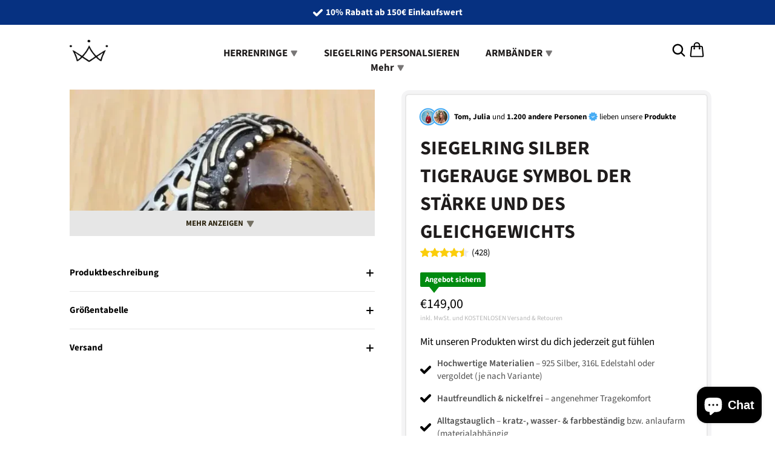

--- FILE ---
content_type: text/html; charset=utf-8
request_url: https://koniglicher-siegelring.com/products/siegelring-silber-tigerauge-symbol-der-starke-und-des-gleichgewichts
body_size: 45752
content:
<!doctype html>
<html>
<head>
	<!-- Added by AVADA SEO Suite -->
	<!-- meta basic type product --><!-- meta basic type collection --><!-- meta basic type article -->

	<!-- /Added by AVADA SEO Suite -->
    <title>SIEGELRING SILBER TIGERAUGE SYMBOL DER STÄRKE UND DES GLEICHGEWICHTS - Jetzt bestellen | Königlicher Siegelring</title>
    <meta charset="utf-8">
    <meta http-equiv="X-UA-Compatible" content="IE=edge,chrome=1">
    <meta name="description" content="💎 SIEGELRING SILBER TIGERAUGE SYMBOL DER STÄRKE UND DES GLEICHGEWICHTS jetzt online kaufen bei Königlicher Siegelring. Hochwertige Qualität zum besten Preis in Deutschland. Bestelle jetzt &amp; sichere dir dein exklusives Angebot!">
    <link rel="canonical" href="https://koniglicher-siegelring.com/products/siegelring-silber-tigerauge-symbol-der-starke-und-des-gleichgewichts">
    <meta name="viewport" content="width=device-width,initial-scale=1,shrink-to-fit=no">

    <meta name="theme-color" content="#131921" /><link rel="icon" type="image/png" href="//koniglicher-siegelring.com/cdn/shop/files/Koniglicher_Siegelring_3_1.png?crop=center&height=32&v=1756902934&width=32"><script>window.performance && window.performance.mark && window.performance.mark('shopify.content_for_header.start');</script><meta name="google-site-verification" content="bFv-pblj1TwWM7QSt6f4vHHg4b6D3ZFJmaUf2KL80y0">
<meta id="shopify-digital-wallet" name="shopify-digital-wallet" content="/66990047529/digital_wallets/dialog">
<meta name="shopify-checkout-api-token" content="3648315a509bf910f1a14c350ae38d25">
<link rel="alternate" type="application/json+oembed" href="https://koniglicher-siegelring.com/products/siegelring-silber-tigerauge-symbol-der-starke-und-des-gleichgewichts.oembed">
<script async="async" src="/checkouts/internal/preloads.js?locale=de-DE"></script>
<link rel="preconnect" href="https://shop.app" crossorigin="anonymous">
<script async="async" src="https://shop.app/checkouts/internal/preloads.js?locale=de-DE&shop_id=66990047529" crossorigin="anonymous"></script>
<script id="apple-pay-shop-capabilities" type="application/json">{"shopId":66990047529,"countryCode":"DE","currencyCode":"EUR","merchantCapabilities":["supports3DS"],"merchantId":"gid:\/\/shopify\/Shop\/66990047529","merchantName":"Königlicher Siegelring","requiredBillingContactFields":["postalAddress","email","phone"],"requiredShippingContactFields":["postalAddress","email","phone"],"shippingType":"shipping","supportedNetworks":["visa","maestro","masterCard","amex"],"total":{"type":"pending","label":"Königlicher Siegelring","amount":"1.00"},"shopifyPaymentsEnabled":true,"supportsSubscriptions":true}</script>
<script id="shopify-features" type="application/json">{"accessToken":"3648315a509bf910f1a14c350ae38d25","betas":["rich-media-storefront-analytics"],"domain":"koniglicher-siegelring.com","predictiveSearch":true,"shopId":66990047529,"locale":"de"}</script>
<script>var Shopify = Shopify || {};
Shopify.shop = "siegelring.myshopify.com";
Shopify.locale = "de";
Shopify.currency = {"active":"EUR","rate":"1.0"};
Shopify.country = "DE";
Shopify.theme = {"name":"conrise-theme-5","id":181750038914,"schema_name":"conrise","schema_version":"1.0.0","theme_store_id":null,"role":"main"};
Shopify.theme.handle = "null";
Shopify.theme.style = {"id":null,"handle":null};
Shopify.cdnHost = "koniglicher-siegelring.com/cdn";
Shopify.routes = Shopify.routes || {};
Shopify.routes.root = "/";</script>
<script type="module">!function(o){(o.Shopify=o.Shopify||{}).modules=!0}(window);</script>
<script>!function(o){function n(){var o=[];function n(){o.push(Array.prototype.slice.apply(arguments))}return n.q=o,n}var t=o.Shopify=o.Shopify||{};t.loadFeatures=n(),t.autoloadFeatures=n()}(window);</script>
<script>
  window.ShopifyPay = window.ShopifyPay || {};
  window.ShopifyPay.apiHost = "shop.app\/pay";
  window.ShopifyPay.redirectState = null;
</script>
<script id="shop-js-analytics" type="application/json">{"pageType":"product"}</script>
<script defer="defer" async type="module" src="//koniglicher-siegelring.com/cdn/shopifycloud/shop-js/modules/v2/client.init-shop-cart-sync_HUjMWWU5.de.esm.js"></script>
<script defer="defer" async type="module" src="//koniglicher-siegelring.com/cdn/shopifycloud/shop-js/modules/v2/chunk.common_QpfDqRK1.esm.js"></script>
<script type="module">
  await import("//koniglicher-siegelring.com/cdn/shopifycloud/shop-js/modules/v2/client.init-shop-cart-sync_HUjMWWU5.de.esm.js");
await import("//koniglicher-siegelring.com/cdn/shopifycloud/shop-js/modules/v2/chunk.common_QpfDqRK1.esm.js");

  window.Shopify.SignInWithShop?.initShopCartSync?.({"fedCMEnabled":true,"windoidEnabled":true});

</script>
<script>
  window.Shopify = window.Shopify || {};
  if (!window.Shopify.featureAssets) window.Shopify.featureAssets = {};
  window.Shopify.featureAssets['shop-js'] = {"shop-cart-sync":["modules/v2/client.shop-cart-sync_ByUgVWtJ.de.esm.js","modules/v2/chunk.common_QpfDqRK1.esm.js"],"init-fed-cm":["modules/v2/client.init-fed-cm_CVqhkk-1.de.esm.js","modules/v2/chunk.common_QpfDqRK1.esm.js"],"shop-button":["modules/v2/client.shop-button_B0pFlqys.de.esm.js","modules/v2/chunk.common_QpfDqRK1.esm.js"],"shop-cash-offers":["modules/v2/client.shop-cash-offers_CaaeZ5wd.de.esm.js","modules/v2/chunk.common_QpfDqRK1.esm.js","modules/v2/chunk.modal_CS8dP9kO.esm.js"],"init-windoid":["modules/v2/client.init-windoid_B-gyVqfY.de.esm.js","modules/v2/chunk.common_QpfDqRK1.esm.js"],"shop-toast-manager":["modules/v2/client.shop-toast-manager_DgTeluS3.de.esm.js","modules/v2/chunk.common_QpfDqRK1.esm.js"],"init-shop-email-lookup-coordinator":["modules/v2/client.init-shop-email-lookup-coordinator_C5I212n4.de.esm.js","modules/v2/chunk.common_QpfDqRK1.esm.js"],"init-shop-cart-sync":["modules/v2/client.init-shop-cart-sync_HUjMWWU5.de.esm.js","modules/v2/chunk.common_QpfDqRK1.esm.js"],"avatar":["modules/v2/client.avatar_BTnouDA3.de.esm.js"],"pay-button":["modules/v2/client.pay-button_CJaF-UDc.de.esm.js","modules/v2/chunk.common_QpfDqRK1.esm.js"],"init-customer-accounts":["modules/v2/client.init-customer-accounts_BI_wUvuR.de.esm.js","modules/v2/client.shop-login-button_DTPR4l75.de.esm.js","modules/v2/chunk.common_QpfDqRK1.esm.js","modules/v2/chunk.modal_CS8dP9kO.esm.js"],"init-shop-for-new-customer-accounts":["modules/v2/client.init-shop-for-new-customer-accounts_C4qR5Wl-.de.esm.js","modules/v2/client.shop-login-button_DTPR4l75.de.esm.js","modules/v2/chunk.common_QpfDqRK1.esm.js","modules/v2/chunk.modal_CS8dP9kO.esm.js"],"shop-login-button":["modules/v2/client.shop-login-button_DTPR4l75.de.esm.js","modules/v2/chunk.common_QpfDqRK1.esm.js","modules/v2/chunk.modal_CS8dP9kO.esm.js"],"init-customer-accounts-sign-up":["modules/v2/client.init-customer-accounts-sign-up_SG5gYFpP.de.esm.js","modules/v2/client.shop-login-button_DTPR4l75.de.esm.js","modules/v2/chunk.common_QpfDqRK1.esm.js","modules/v2/chunk.modal_CS8dP9kO.esm.js"],"shop-follow-button":["modules/v2/client.shop-follow-button_CmMsyvrH.de.esm.js","modules/v2/chunk.common_QpfDqRK1.esm.js","modules/v2/chunk.modal_CS8dP9kO.esm.js"],"checkout-modal":["modules/v2/client.checkout-modal_tfCxQqrq.de.esm.js","modules/v2/chunk.common_QpfDqRK1.esm.js","modules/v2/chunk.modal_CS8dP9kO.esm.js"],"lead-capture":["modules/v2/client.lead-capture_Ccz5Zm6k.de.esm.js","modules/v2/chunk.common_QpfDqRK1.esm.js","modules/v2/chunk.modal_CS8dP9kO.esm.js"],"shop-login":["modules/v2/client.shop-login_BfivnucW.de.esm.js","modules/v2/chunk.common_QpfDqRK1.esm.js","modules/v2/chunk.modal_CS8dP9kO.esm.js"],"payment-terms":["modules/v2/client.payment-terms_D2Mn0eFV.de.esm.js","modules/v2/chunk.common_QpfDqRK1.esm.js","modules/v2/chunk.modal_CS8dP9kO.esm.js"]};
</script>
<script id="__st">var __st={"a":66990047529,"offset":3600,"reqid":"3a21a122-6c14-4f56-978e-545c058a27f9-1768619659","pageurl":"koniglicher-siegelring.com\/products\/siegelring-silber-tigerauge-symbol-der-starke-und-des-gleichgewichts","u":"ca48feb6f1b0","p":"product","rtyp":"product","rid":8159133499689};</script>
<script>window.ShopifyPaypalV4VisibilityTracking = true;</script>
<script id="captcha-bootstrap">!function(){'use strict';const t='contact',e='account',n='new_comment',o=[[t,t],['blogs',n],['comments',n],[t,'customer']],c=[[e,'customer_login'],[e,'guest_login'],[e,'recover_customer_password'],[e,'create_customer']],r=t=>t.map((([t,e])=>`form[action*='/${t}']:not([data-nocaptcha='true']) input[name='form_type'][value='${e}']`)).join(','),a=t=>()=>t?[...document.querySelectorAll(t)].map((t=>t.form)):[];function s(){const t=[...o],e=r(t);return a(e)}const i='password',u='form_key',d=['recaptcha-v3-token','g-recaptcha-response','h-captcha-response',i],f=()=>{try{return window.sessionStorage}catch{return}},m='__shopify_v',_=t=>t.elements[u];function p(t,e,n=!1){try{const o=window.sessionStorage,c=JSON.parse(o.getItem(e)),{data:r}=function(t){const{data:e,action:n}=t;return t[m]||n?{data:e,action:n}:{data:t,action:n}}(c);for(const[e,n]of Object.entries(r))t.elements[e]&&(t.elements[e].value=n);n&&o.removeItem(e)}catch(o){console.error('form repopulation failed',{error:o})}}const l='form_type',E='cptcha';function T(t){t.dataset[E]=!0}const w=window,h=w.document,L='Shopify',v='ce_forms',y='captcha';let A=!1;((t,e)=>{const n=(g='f06e6c50-85a8-45c8-87d0-21a2b65856fe',I='https://cdn.shopify.com/shopifycloud/storefront-forms-hcaptcha/ce_storefront_forms_captcha_hcaptcha.v1.5.2.iife.js',D={infoText:'Durch hCaptcha geschützt',privacyText:'Datenschutz',termsText:'Allgemeine Geschäftsbedingungen'},(t,e,n)=>{const o=w[L][v],c=o.bindForm;if(c)return c(t,g,e,D).then(n);var r;o.q.push([[t,g,e,D],n]),r=I,A||(h.body.append(Object.assign(h.createElement('script'),{id:'captcha-provider',async:!0,src:r})),A=!0)});var g,I,D;w[L]=w[L]||{},w[L][v]=w[L][v]||{},w[L][v].q=[],w[L][y]=w[L][y]||{},w[L][y].protect=function(t,e){n(t,void 0,e),T(t)},Object.freeze(w[L][y]),function(t,e,n,w,h,L){const[v,y,A,g]=function(t,e,n){const i=e?o:[],u=t?c:[],d=[...i,...u],f=r(d),m=r(i),_=r(d.filter((([t,e])=>n.includes(e))));return[a(f),a(m),a(_),s()]}(w,h,L),I=t=>{const e=t.target;return e instanceof HTMLFormElement?e:e&&e.form},D=t=>v().includes(t);t.addEventListener('submit',(t=>{const e=I(t);if(!e)return;const n=D(e)&&!e.dataset.hcaptchaBound&&!e.dataset.recaptchaBound,o=_(e),c=g().includes(e)&&(!o||!o.value);(n||c)&&t.preventDefault(),c&&!n&&(function(t){try{if(!f())return;!function(t){const e=f();if(!e)return;const n=_(t);if(!n)return;const o=n.value;o&&e.removeItem(o)}(t);const e=Array.from(Array(32),(()=>Math.random().toString(36)[2])).join('');!function(t,e){_(t)||t.append(Object.assign(document.createElement('input'),{type:'hidden',name:u})),t.elements[u].value=e}(t,e),function(t,e){const n=f();if(!n)return;const o=[...t.querySelectorAll(`input[type='${i}']`)].map((({name:t})=>t)),c=[...d,...o],r={};for(const[a,s]of new FormData(t).entries())c.includes(a)||(r[a]=s);n.setItem(e,JSON.stringify({[m]:1,action:t.action,data:r}))}(t,e)}catch(e){console.error('failed to persist form',e)}}(e),e.submit())}));const S=(t,e)=>{t&&!t.dataset[E]&&(n(t,e.some((e=>e===t))),T(t))};for(const o of['focusin','change'])t.addEventListener(o,(t=>{const e=I(t);D(e)&&S(e,y())}));const B=e.get('form_key'),M=e.get(l),P=B&&M;t.addEventListener('DOMContentLoaded',(()=>{const t=y();if(P)for(const e of t)e.elements[l].value===M&&p(e,B);[...new Set([...A(),...v().filter((t=>'true'===t.dataset.shopifyCaptcha))])].forEach((e=>S(e,t)))}))}(h,new URLSearchParams(w.location.search),n,t,e,['guest_login'])})(!0,!0)}();</script>
<script integrity="sha256-4kQ18oKyAcykRKYeNunJcIwy7WH5gtpwJnB7kiuLZ1E=" data-source-attribution="shopify.loadfeatures" defer="defer" src="//koniglicher-siegelring.com/cdn/shopifycloud/storefront/assets/storefront/load_feature-a0a9edcb.js" crossorigin="anonymous"></script>
<script crossorigin="anonymous" defer="defer" src="//koniglicher-siegelring.com/cdn/shopifycloud/storefront/assets/shopify_pay/storefront-65b4c6d7.js?v=20250812"></script>
<script data-source-attribution="shopify.dynamic_checkout.dynamic.init">var Shopify=Shopify||{};Shopify.PaymentButton=Shopify.PaymentButton||{isStorefrontPortableWallets:!0,init:function(){window.Shopify.PaymentButton.init=function(){};var t=document.createElement("script");t.src="https://koniglicher-siegelring.com/cdn/shopifycloud/portable-wallets/latest/portable-wallets.de.js",t.type="module",document.head.appendChild(t)}};
</script>
<script data-source-attribution="shopify.dynamic_checkout.buyer_consent">
  function portableWalletsHideBuyerConsent(e){var t=document.getElementById("shopify-buyer-consent"),n=document.getElementById("shopify-subscription-policy-button");t&&n&&(t.classList.add("hidden"),t.setAttribute("aria-hidden","true"),n.removeEventListener("click",e))}function portableWalletsShowBuyerConsent(e){var t=document.getElementById("shopify-buyer-consent"),n=document.getElementById("shopify-subscription-policy-button");t&&n&&(t.classList.remove("hidden"),t.removeAttribute("aria-hidden"),n.addEventListener("click",e))}window.Shopify?.PaymentButton&&(window.Shopify.PaymentButton.hideBuyerConsent=portableWalletsHideBuyerConsent,window.Shopify.PaymentButton.showBuyerConsent=portableWalletsShowBuyerConsent);
</script>
<script data-source-attribution="shopify.dynamic_checkout.cart.bootstrap">document.addEventListener("DOMContentLoaded",(function(){function t(){return document.querySelector("shopify-accelerated-checkout-cart, shopify-accelerated-checkout")}if(t())Shopify.PaymentButton.init();else{new MutationObserver((function(e,n){t()&&(Shopify.PaymentButton.init(),n.disconnect())})).observe(document.body,{childList:!0,subtree:!0})}}));
</script>
<link id="shopify-accelerated-checkout-styles" rel="stylesheet" media="screen" href="https://koniglicher-siegelring.com/cdn/shopifycloud/portable-wallets/latest/accelerated-checkout-backwards-compat.css" crossorigin="anonymous">
<style id="shopify-accelerated-checkout-cart">
        #shopify-buyer-consent {
  margin-top: 1em;
  display: inline-block;
  width: 100%;
}

#shopify-buyer-consent.hidden {
  display: none;
}

#shopify-subscription-policy-button {
  background: none;
  border: none;
  padding: 0;
  text-decoration: underline;
  font-size: inherit;
  cursor: pointer;
}

#shopify-subscription-policy-button::before {
  box-shadow: none;
}

      </style>

<script>window.performance && window.performance.mark && window.performance.mark('shopify.content_for_header.end');</script> <!-- Header hook for plugins -->

    <link href="//koniglicher-siegelring.com/cdn/shop/t/89/assets/swiper-bundle.css?v=130178830561324961311756932843" rel="stylesheet" type="text/css" media="all" />
    <link href="//koniglicher-siegelring.com/cdn/shop/t/89/assets/application.css?v=5149135969166390561756932842" rel="stylesheet" type="text/css" media="all" />
    <link href="//koniglicher-siegelring.com/cdn/shop/t/89/assets/product.css?v=168768960567120627401756932842" rel="stylesheet" type="text/css" media="all" />
    <link href="//koniglicher-siegelring.com/cdn/shop/t/89/assets/sections.css?v=59939795214213275661756932843" rel="stylesheet" type="text/css" media="all" />

    <script src="//koniglicher-siegelring.com/cdn/shop/t/89/assets/jquery-min-3-6.js?v=115860211936397945481756932842" type="text/javascript"></script>
    <script src="//koniglicher-siegelring.com/cdn/shop/t/89/assets/swiper-bundle.js?v=87330480114418983271756932842" type="text/javascript"></script>
    <script src="//koniglicher-siegelring.com/cdn/shop/t/89/assets/lazysizes.js?v=103575229570041956061756932843" type="text/javascript"></script>
    <script src="//koniglicher-siegelring.com/cdn/shop/t/89/assets/application.js?v=87088928476141001271756932842" type="text/javascript"></script>


    <style data-shopify>
        @font-face {
  font-family: "Source Sans Pro";
  font-weight: 400;
  font-style: normal;
  font-display: swap;
  src: url("//koniglicher-siegelring.com/cdn/fonts/source_sans_pro/sourcesanspro_n4.50ae3e156aed9a794db7e94c4d00984c7b66616c.woff2") format("woff2"),
       url("//koniglicher-siegelring.com/cdn/fonts/source_sans_pro/sourcesanspro_n4.d1662e048bd96ae7123e46600ff9744c0d84502d.woff") format("woff");
}

        @font-face {
  font-family: "Source Sans Pro";
  font-weight: 500;
  font-style: normal;
  font-display: swap;
  src: url("//koniglicher-siegelring.com/cdn/fonts/source_sans_pro/sourcesanspro_n5.783a0e56914d4f6f44d3728e24352fac8739bbef.woff2") format("woff2"),
       url("//koniglicher-siegelring.com/cdn/fonts/source_sans_pro/sourcesanspro_n5.a0c268a4943a8f0e51c6ea7086c7d033d0e9efb7.woff") format("woff");
}

        @font-face {
  font-family: "Source Sans Pro";
  font-weight: 600;
  font-style: normal;
  font-display: swap;
  src: url("//koniglicher-siegelring.com/cdn/fonts/source_sans_pro/sourcesanspro_n6.cdbfc001bf7647698fff34a09dc1c625e4008e01.woff2") format("woff2"),
       url("//koniglicher-siegelring.com/cdn/fonts/source_sans_pro/sourcesanspro_n6.75b644b223b15254f28282d56f730f2224564c8d.woff") format("woff");
}

        @font-face {
  font-family: "Source Sans Pro";
  font-weight: 700;
  font-style: normal;
  font-display: swap;
  src: url("//koniglicher-siegelring.com/cdn/fonts/source_sans_pro/sourcesanspro_n7.41cbad1715ffa6489ec3aab1c16fda6d5bdf2235.woff2") format("woff2"),
       url("//koniglicher-siegelring.com/cdn/fonts/source_sans_pro/sourcesanspro_n7.01173495588557d2be0eb2bb2ecdf8e4f01cf917.woff") format("woff");
}

        @font-face {
  font-family: "Source Sans Pro";
  font-weight: 400;
  font-style: italic;
  font-display: swap;
  src: url("//koniglicher-siegelring.com/cdn/fonts/source_sans_pro/sourcesanspro_i4.130f29b9baa0095b80aea9236ca9ef6ab0069c67.woff2") format("woff2"),
       url("//koniglicher-siegelring.com/cdn/fonts/source_sans_pro/sourcesanspro_i4.6146c8c8ae7b8853ccbbc8b859fcf805016ee743.woff") format("woff");
}

        @font-face {
  font-family: "Source Sans Pro";
  font-weight: 700;
  font-style: italic;
  font-display: swap;
  src: url("//koniglicher-siegelring.com/cdn/fonts/source_sans_pro/sourcesanspro_i7.98bb15b3a23880a6e1d86ade6dbb197526ff768d.woff2") format("woff2"),
       url("//koniglicher-siegelring.com/cdn/fonts/source_sans_pro/sourcesanspro_i7.6274cea5e22a575d33653322a4399caadffb1338.woff") format("woff");
}

        @font-face {
  font-family: "Source Sans Pro";
  font-weight: 700;
  font-style: normal;
  font-display: swap;
  src: url("//koniglicher-siegelring.com/cdn/fonts/source_sans_pro/sourcesanspro_n7.41cbad1715ffa6489ec3aab1c16fda6d5bdf2235.woff2") format("woff2"),
       url("//koniglicher-siegelring.com/cdn/fonts/source_sans_pro/sourcesanspro_n7.01173495588557d2be0eb2bb2ecdf8e4f01cf917.woff") format("woff");
}



        :root {
            --font-body-family: "Source Sans Pro", sans-serif;
            --font-body-style: normal;
            --font-body-weight: 400;

            --font-heading-family: "Source Sans Pro", sans-serif;
            --font-heading-style: normal;
            --font-heading-weight: 700;

            --font-button-family: "Source Sans Pro", sans-serif;
            --font-button-style: normal;
            --font-button-weight: 700;

            --color-text: #000000;
            --color-heading-text: #1f1c1c;
            --color-primary: #f9ca4f;
            --color-primary-text: #2a220d;
            --color-links: #bbc474;
            --color-compare-price: #b4b4b4;
            --color-body-background: #ffffff;
            --color-border: #e6e6e6;
            --color-mobile-status-bar: #131921;

            --size-font-heading: 28px;
            --size-font-body: 15px;
            --size-font-button: 14px;

            --button-text-uppercase:uppercase;

            --border-radius: 4px;
            --desktop-max-width: 1050px;
            --mobile-horizontal-margin: 4.5vw;

            --swiper-navigation-size: 32px;
            --swiper-theme-color: var(--color-primary);
            --swiper-navigation-color: var(--color-primary);
        }

        @media (min-width: 768px) {
            :root {
                --size-font-heading: 28px;
                --size-font-body: 15px;
                --size-font-button: 14px;
            }
        }
    </style>

    <!-- "snippets/judgeme_core.liquid" was not rendered, the associated app was uninstalled -->

<!-- BEGIN app block: shopify://apps/consentmo-gdpr/blocks/gdpr_cookie_consent/4fbe573f-a377-4fea-9801-3ee0858cae41 -->


<!-- END app block --><!-- BEGIN app block: shopify://apps/seo-on-blog/blocks/avada-seoon-setting/a45c3e67-be9f-4255-a194-b255a24f37c9 --><!-- BEGIN app snippet: avada-seoon-robot --><!-- Avada SEOOn Robot -->





<!-- END app snippet -->
<!-- BEGIN app snippet: avada-seoon-social --><!-- Avada SEOOn Social -->



<!-- END app snippet -->
<!-- BEGIN app snippet: avada-seoon-gsd --><!-- END app snippet -->
<!-- BEGIN app snippet: avada-seoon-custom-css --> <!-- END app snippet -->
<!-- BEGIN app snippet: avada-seoon-faqs-gsd -->

<!-- END app snippet -->
<!-- BEGIN app snippet: avada-seoon-page-tag --><!-- Avada SEOOn Page Tag -->
<!-- BEGIN app snippet: avada-seoon-robot --><!-- Avada SEOOn Robot -->





<!-- END app snippet -->

<link href="//cdn.shopify.com/extensions/019b2f73-0fda-7492-9f0c-984659b366db/seoon-blog-107/assets/page-tag.css" rel="stylesheet" type="text/css" media="all" />
<!-- END Avada SEOOn Page Tag -->
<!-- END app snippet -->
<!-- BEGIN app snippet: avada-seoon-recipe-gsd -->

<!-- END app snippet -->
<!-- BEGIN app snippet: avada-seoon-protect-content --><!-- Avada SEOOn Protect Content --><!--End Avada SEOOn Protect Content -->
<!-- END app snippet -->

<!-- END app block --><!-- BEGIN app block: shopify://apps/upload-lift/blocks/app-embed/3c98bdcb-7587-4ade-bfe4-7d8af00d05ca -->
<script src="https://assets.cloudlift.app/api/assets/upload.js?shop=siegelring.myshopify.com" defer="defer"></script>

<!-- END app block --><!-- BEGIN app block: shopify://apps/hotjar-install/blocks/global/2903e4ea-7615-463e-8b60-582f487dac4f -->
  <script>
    console.log('[Hotjar Install] Loaded Saved Script');
  </script>
  <script>(function(h,o,t,j,a,r){h.hj=h.hj||function(){(h.hj.q=h.hj.q||[]).push(arguments)};h._hjSettings={hjid:6517582,hjsv:6};a=o.getElementsByTagName('head')[0];r=o.createElement('script');r.async=1;r.src=t+h._hjSettings.hjid+j+h._hjSettings.hjsv;a.appendChild(r);})(window,document,'https://static.hotjar.com/c/hotjar-','.js?sv=');</script>



<!-- END app block --><!-- BEGIN app block: shopify://apps/avada-seo-suite/blocks/avada-site-verification/15507c6e-1aa3-45d3-b698-7e175e033440 -->





<script>
  window.AVADA_SITE_VERTIFICATION_ENABLED = true;
</script>


<!-- END app block --><!-- BEGIN app block: shopify://apps/avada-seo-suite/blocks/avada-seo/15507c6e-1aa3-45d3-b698-7e175e033440 --><script>
  window.AVADA_SEO_ENABLED = true;
</script><!-- BEGIN app snippet: avada-broken-link-manager --><!-- END app snippet --><!-- BEGIN app snippet: avada-seo-site --><!-- END app snippet --><!-- BEGIN app snippet: avada-robot-onpage --><!-- Avada SEO Robot Onpage -->












<!-- END app snippet --><!-- BEGIN app snippet: avada-frequently-asked-questions -->







<!-- END app snippet --><!-- BEGIN app snippet: avada-custom-css --> <!-- BEGIN Avada SEO custom CSS END -->


<!-- END Avada SEO custom CSS END -->
<!-- END app snippet --><!-- BEGIN app snippet: avada-homepage --><!-- END app snippet --><!-- BEGIN app snippet: avada-seo-preload --><script>
  const ignore = ["\/cart","\/account"];
  window.FPConfig = {
      delay: 0,
      ignoreKeywords: ignore || ['/cart', '/account/login', '/account/logout', '/account'],
      maxRPS: 3,
      hoverDelay: 50
  };
</script>

<script src="https://cdn.shopify.com/extensions/019b5883-b6ab-7058-b8a7-b81c7af1b0f9/avada-seo-suite-218/assets/flying-pages.js" defer="defer"></script>


<!-- END app snippet --><!-- BEGIN app snippet: avada-seo-social --><meta property="og:site_name" content="Königlicher Siegelring">
  <meta property="og:url" content="https://koniglicher-siegelring.com/products/siegelring-silber-tigerauge-symbol-der-starke-und-des-gleichgewichts">
  <meta property="og:type" content="product"><meta property="og:title" content="SIEGELRING SILBER TIGERAUGE SYMBOL DER STÄRKE UND DES GLEICHGEWICHTS"><meta property="og:description" content="Zeitlose Siegelring ist der beste Freund für jeden Anlass. Mit dem hochwertigen Tigerauge, das in eine Lünette eingefasst ist, dazu bestimmt, zu glänzen"><meta property="product:availability" content="instock">
    <meta property="product:price:amount"
          content="149.0">
    <meta property="product:price:currency" content="EUR"><meta property="og:image" content="http://koniglicher-siegelring.com/cdn/shop/products/siegelring-silber-tigerauge-symbol-der-starke-und-des-gleichgewichts-886486.jpg?v=1744660426&width=600">
        <meta property="og:image:secure_url" content="https://koniglicher-siegelring.com/cdn/shop/products/siegelring-silber-tigerauge-symbol-der-starke-und-des-gleichgewichts-886486.jpg?v=1744660426&width=600">
        <meta property="og:image:width" content="600">
        <meta property="og:image:height" content="600">
        <meta property="og:image:alt" content="SIEGELRING SILBER TIGERAUGE SYMBOL DER STÄRKE UND DES GLEICHGEWICHTS - Königlicher Siegelring">
      <meta name="twitter:site" content="@Königlicher Siegelring"><meta name="twitter:card" content="summary_large_image">
<meta name="twitter:title" content="SIEGELRING SILBER TIGERAUGE SYMBOL DER STÄRKE UND DES GLEICHGEWICHTS">
<meta name="twitter:description" content="Zeitlose Siegelring ist der beste Freund für jeden Anlass. Mit dem hochwertigen Tigerauge, das in eine Lünette eingefasst ist, dazu besti..."><meta name="twitter:image" content="http://koniglicher-siegelring.com/cdn/shop/products/siegelring-silber-tigerauge-symbol-der-starke-und-des-gleichgewichts-886486.jpg?v=1744660426">
      

<!-- END app snippet --><!-- BEGIN app snippet: avada-sitelinks-search-box --><!-- END app snippet --><!-- BEGIN app snippet: avada-loading --><style>
  @keyframes avada-rotate {
    0% { transform: rotate(0); }
    100% { transform: rotate(360deg); }
  }

  @keyframes avada-fade-out {
    0% { opacity: 1; visibility: visible; }
    100% { opacity: 0; visibility: hidden; }
  }

  .Avada-LoadingScreen {
    display: none;
    width: 100%;
    height: 100vh;
    top: 0;
    position: fixed;
    z-index: 9999;
    display: flex;
    align-items: center;
    justify-content: center;
  
    background-color: #F2F2F2;
  
  }

  .Avada-LoadingScreen svg {
    animation: avada-rotate 1s linear infinite;
    width: 75px;
    height: 75px;
  }
</style>
<script>
  const themeId = Shopify.theme.id;
  const loadingSettingsValue = {"enabled":false,"loadingColor":"#333333","bgColor":"#F2F2F2","waitTime":0,"durationTime":2,"loadingType":"circle","bgType":"color","sizeLoading":"75","displayShow":"first","bgImage":"","currentLogoId":"","themeIds":[],"loadingImageUrl":"","customLogoThemeIds":{}};
  const loadingType = loadingSettingsValue?.loadingType;
  function renderLoading() {
    new MutationObserver((mutations, observer) => {
      if (document.body) {
        observer.disconnect();
        const loadingDiv = document.createElement('div');
        loadingDiv.className = 'Avada-LoadingScreen';
        if(loadingType === 'custom_logo' || loadingType === 'favicon_logo') {
          const srcLoadingImage = loadingSettingsValue?.customLogoThemeIds[themeId] || '';
          if(srcLoadingImage) {
            loadingDiv.innerHTML = `
            <img alt="Avada logo"  height="600px" loading="eager" fetchpriority="high"
              src="${srcLoadingImage}&width=600"
              width="600px" />
              `
          }
        }
        if(loadingType === 'circle') {
          loadingDiv.innerHTML = `
        <svg viewBox="0 0 40 40" fill="none" xmlns="http://www.w3.org/2000/svg">
          <path d="M20 3.75C11.0254 3.75 3.75 11.0254 3.75 20C3.75 21.0355 2.91053 21.875 1.875 21.875C0.839475 21.875 0 21.0355 0 20C0 8.9543 8.9543 0 20 0C31.0457 0 40 8.9543 40 20C40 31.0457 31.0457 40 20 40C18.9645 40 18.125 39.1605 18.125 38.125C18.125 37.0895 18.9645 36.25 20 36.25C28.9748 36.25 36.25 28.9748 36.25 20C36.25 11.0254 28.9748 3.75 20 3.75Z" fill="#333333"/>
        </svg>
      `;
        }

        document.body.insertBefore(loadingDiv, document.body.firstChild || null);
        const e = '2';
        const t = 'first';
        const o = 'first' === t;
        const a = sessionStorage.getItem('isShowLoadingAvada');
        const n = document.querySelector('.Avada-LoadingScreen');
        if (a && o) return (n.style.display = 'none');
        n.style.display = 'flex';
        const i = document.body;
        i.style.overflow = 'hidden';
        const l = () => {
          i.style.overflow = 'auto';
          n.style.animation = 'avada-fade-out 1s ease-out forwards';
          setTimeout(() => {
            n.style.display = 'none';
          }, 1000);
        };
        if ((o && !a && sessionStorage.setItem('isShowLoadingAvada', true), 'duration_auto' === e)) {
          window.onload = function() {
            l();
          };
          return;
        }
        setTimeout(() => {
          l();
        }, 1000 * e);
      }
    }).observe(document.documentElement, { childList: true, subtree: true });
  };
  function isNullish(value) {
    return value === null || value === undefined;
  }
  const themeIds = '';
  const themeIdsArray = themeIds ? themeIds.split(',') : [];

  if(!isNullish(themeIds) && themeIdsArray.includes(themeId.toString()) && loadingSettingsValue?.enabled) {
    renderLoading();
  }

  if(isNullish(loadingSettingsValue?.themeIds) && loadingSettingsValue?.enabled) {
    renderLoading();
  }
</script>
<!-- END app snippet --><!-- BEGIN app snippet: avada-seo-social-post --><!-- END app snippet -->
<!-- END app block --><!-- BEGIN app block: shopify://apps/hotjar-install/blocks/global-api-events/2903e4ea-7615-463e-8b60-582f487dac4f --><script>
console.log('[Hotjar Install] Event Tracking Loaded');

window.hjCustomerData = null;

</script>

<!-- END app block --><link href="https://cdn.shopify.com/extensions/019b2f73-0fda-7492-9f0c-984659b366db/seoon-blog-107/assets/style-dynamic-product.css" rel="stylesheet" type="text/css" media="all">
<script src="https://cdn.shopify.com/extensions/019bc798-8961-78a8-a4e0-9b2049d94b6d/consentmo-gdpr-575/assets/consentmo_cookie_consent.js" type="text/javascript" defer="defer"></script>
<script src="https://cdn.shopify.com/extensions/7bc9bb47-adfa-4267-963e-cadee5096caf/inbox-1252/assets/inbox-chat-loader.js" type="text/javascript" defer="defer"></script>
<script src="https://cdn.shopify.com/extensions/019b7697-87de-7504-b816-3632d48dc2a0/hotjar-install-16/assets/hotjar-extend.js" type="text/javascript" defer="defer"></script>
<link href="https://monorail-edge.shopifysvc.com" rel="dns-prefetch">
<script>(function(){if ("sendBeacon" in navigator && "performance" in window) {try {var session_token_from_headers = performance.getEntriesByType('navigation')[0].serverTiming.find(x => x.name == '_s').description;} catch {var session_token_from_headers = undefined;}var session_cookie_matches = document.cookie.match(/_shopify_s=([^;]*)/);var session_token_from_cookie = session_cookie_matches && session_cookie_matches.length === 2 ? session_cookie_matches[1] : "";var session_token = session_token_from_headers || session_token_from_cookie || "";function handle_abandonment_event(e) {var entries = performance.getEntries().filter(function(entry) {return /monorail-edge.shopifysvc.com/.test(entry.name);});if (!window.abandonment_tracked && entries.length === 0) {window.abandonment_tracked = true;var currentMs = Date.now();var navigation_start = performance.timing.navigationStart;var payload = {shop_id: 66990047529,url: window.location.href,navigation_start,duration: currentMs - navigation_start,session_token,page_type: "product"};window.navigator.sendBeacon("https://monorail-edge.shopifysvc.com/v1/produce", JSON.stringify({schema_id: "online_store_buyer_site_abandonment/1.1",payload: payload,metadata: {event_created_at_ms: currentMs,event_sent_at_ms: currentMs}}));}}window.addEventListener('pagehide', handle_abandonment_event);}}());</script>
<script id="web-pixels-manager-setup">(function e(e,d,r,n,o){if(void 0===o&&(o={}),!Boolean(null===(a=null===(i=window.Shopify)||void 0===i?void 0:i.analytics)||void 0===a?void 0:a.replayQueue)){var i,a;window.Shopify=window.Shopify||{};var t=window.Shopify;t.analytics=t.analytics||{};var s=t.analytics;s.replayQueue=[],s.publish=function(e,d,r){return s.replayQueue.push([e,d,r]),!0};try{self.performance.mark("wpm:start")}catch(e){}var l=function(){var e={modern:/Edge?\/(1{2}[4-9]|1[2-9]\d|[2-9]\d{2}|\d{4,})\.\d+(\.\d+|)|Firefox\/(1{2}[4-9]|1[2-9]\d|[2-9]\d{2}|\d{4,})\.\d+(\.\d+|)|Chrom(ium|e)\/(9{2}|\d{3,})\.\d+(\.\d+|)|(Maci|X1{2}).+ Version\/(15\.\d+|(1[6-9]|[2-9]\d|\d{3,})\.\d+)([,.]\d+|)( \(\w+\)|)( Mobile\/\w+|) Safari\/|Chrome.+OPR\/(9{2}|\d{3,})\.\d+\.\d+|(CPU[ +]OS|iPhone[ +]OS|CPU[ +]iPhone|CPU IPhone OS|CPU iPad OS)[ +]+(15[._]\d+|(1[6-9]|[2-9]\d|\d{3,})[._]\d+)([._]\d+|)|Android:?[ /-](13[3-9]|1[4-9]\d|[2-9]\d{2}|\d{4,})(\.\d+|)(\.\d+|)|Android.+Firefox\/(13[5-9]|1[4-9]\d|[2-9]\d{2}|\d{4,})\.\d+(\.\d+|)|Android.+Chrom(ium|e)\/(13[3-9]|1[4-9]\d|[2-9]\d{2}|\d{4,})\.\d+(\.\d+|)|SamsungBrowser\/([2-9]\d|\d{3,})\.\d+/,legacy:/Edge?\/(1[6-9]|[2-9]\d|\d{3,})\.\d+(\.\d+|)|Firefox\/(5[4-9]|[6-9]\d|\d{3,})\.\d+(\.\d+|)|Chrom(ium|e)\/(5[1-9]|[6-9]\d|\d{3,})\.\d+(\.\d+|)([\d.]+$|.*Safari\/(?![\d.]+ Edge\/[\d.]+$))|(Maci|X1{2}).+ Version\/(10\.\d+|(1[1-9]|[2-9]\d|\d{3,})\.\d+)([,.]\d+|)( \(\w+\)|)( Mobile\/\w+|) Safari\/|Chrome.+OPR\/(3[89]|[4-9]\d|\d{3,})\.\d+\.\d+|(CPU[ +]OS|iPhone[ +]OS|CPU[ +]iPhone|CPU IPhone OS|CPU iPad OS)[ +]+(10[._]\d+|(1[1-9]|[2-9]\d|\d{3,})[._]\d+)([._]\d+|)|Android:?[ /-](13[3-9]|1[4-9]\d|[2-9]\d{2}|\d{4,})(\.\d+|)(\.\d+|)|Mobile Safari.+OPR\/([89]\d|\d{3,})\.\d+\.\d+|Android.+Firefox\/(13[5-9]|1[4-9]\d|[2-9]\d{2}|\d{4,})\.\d+(\.\d+|)|Android.+Chrom(ium|e)\/(13[3-9]|1[4-9]\d|[2-9]\d{2}|\d{4,})\.\d+(\.\d+|)|Android.+(UC? ?Browser|UCWEB|U3)[ /]?(15\.([5-9]|\d{2,})|(1[6-9]|[2-9]\d|\d{3,})\.\d+)\.\d+|SamsungBrowser\/(5\.\d+|([6-9]|\d{2,})\.\d+)|Android.+MQ{2}Browser\/(14(\.(9|\d{2,})|)|(1[5-9]|[2-9]\d|\d{3,})(\.\d+|))(\.\d+|)|K[Aa][Ii]OS\/(3\.\d+|([4-9]|\d{2,})\.\d+)(\.\d+|)/},d=e.modern,r=e.legacy,n=navigator.userAgent;return n.match(d)?"modern":n.match(r)?"legacy":"unknown"}(),u="modern"===l?"modern":"legacy",c=(null!=n?n:{modern:"",legacy:""})[u],f=function(e){return[e.baseUrl,"/wpm","/b",e.hashVersion,"modern"===e.buildTarget?"m":"l",".js"].join("")}({baseUrl:d,hashVersion:r,buildTarget:u}),m=function(e){var d=e.version,r=e.bundleTarget,n=e.surface,o=e.pageUrl,i=e.monorailEndpoint;return{emit:function(e){var a=e.status,t=e.errorMsg,s=(new Date).getTime(),l=JSON.stringify({metadata:{event_sent_at_ms:s},events:[{schema_id:"web_pixels_manager_load/3.1",payload:{version:d,bundle_target:r,page_url:o,status:a,surface:n,error_msg:t},metadata:{event_created_at_ms:s}}]});if(!i)return console&&console.warn&&console.warn("[Web Pixels Manager] No Monorail endpoint provided, skipping logging."),!1;try{return self.navigator.sendBeacon.bind(self.navigator)(i,l)}catch(e){}var u=new XMLHttpRequest;try{return u.open("POST",i,!0),u.setRequestHeader("Content-Type","text/plain"),u.send(l),!0}catch(e){return console&&console.warn&&console.warn("[Web Pixels Manager] Got an unhandled error while logging to Monorail."),!1}}}}({version:r,bundleTarget:l,surface:e.surface,pageUrl:self.location.href,monorailEndpoint:e.monorailEndpoint});try{o.browserTarget=l,function(e){var d=e.src,r=e.async,n=void 0===r||r,o=e.onload,i=e.onerror,a=e.sri,t=e.scriptDataAttributes,s=void 0===t?{}:t,l=document.createElement("script"),u=document.querySelector("head"),c=document.querySelector("body");if(l.async=n,l.src=d,a&&(l.integrity=a,l.crossOrigin="anonymous"),s)for(var f in s)if(Object.prototype.hasOwnProperty.call(s,f))try{l.dataset[f]=s[f]}catch(e){}if(o&&l.addEventListener("load",o),i&&l.addEventListener("error",i),u)u.appendChild(l);else{if(!c)throw new Error("Did not find a head or body element to append the script");c.appendChild(l)}}({src:f,async:!0,onload:function(){if(!function(){var e,d;return Boolean(null===(d=null===(e=window.Shopify)||void 0===e?void 0:e.analytics)||void 0===d?void 0:d.initialized)}()){var d=window.webPixelsManager.init(e)||void 0;if(d){var r=window.Shopify.analytics;r.replayQueue.forEach((function(e){var r=e[0],n=e[1],o=e[2];d.publishCustomEvent(r,n,o)})),r.replayQueue=[],r.publish=d.publishCustomEvent,r.visitor=d.visitor,r.initialized=!0}}},onerror:function(){return m.emit({status:"failed",errorMsg:"".concat(f," has failed to load")})},sri:function(e){var d=/^sha384-[A-Za-z0-9+/=]+$/;return"string"==typeof e&&d.test(e)}(c)?c:"",scriptDataAttributes:o}),m.emit({status:"loading"})}catch(e){m.emit({status:"failed",errorMsg:(null==e?void 0:e.message)||"Unknown error"})}}})({shopId: 66990047529,storefrontBaseUrl: "https://koniglicher-siegelring.com",extensionsBaseUrl: "https://extensions.shopifycdn.com/cdn/shopifycloud/web-pixels-manager",monorailEndpoint: "https://monorail-edge.shopifysvc.com/unstable/produce_batch",surface: "storefront-renderer",enabledBetaFlags: ["2dca8a86"],webPixelsConfigList: [{"id":"1873052034","configuration":"{\"accountID\":\"siegelring\"}","eventPayloadVersion":"v1","runtimeContext":"STRICT","scriptVersion":"5503eca56790d6863e31590c8c364ee3","type":"APP","apiClientId":12388204545,"privacyPurposes":["ANALYTICS","MARKETING","SALE_OF_DATA"],"dataSharingAdjustments":{"protectedCustomerApprovalScopes":["read_customer_email","read_customer_name","read_customer_personal_data","read_customer_phone"]}},{"id":"1450901890","configuration":"{\"config\":\"{\\\"google_tag_ids\\\":[\\\"AW-16886201439\\\",\\\"GT-TNH3KNKX\\\"],\\\"target_country\\\":\\\"ZZ\\\",\\\"gtag_events\\\":[{\\\"type\\\":\\\"search\\\",\\\"action_label\\\":\\\"AW-16886201439\\\/dGu2CNv25qAaEN_4-_M-\\\"},{\\\"type\\\":\\\"begin_checkout\\\",\\\"action_label\\\":\\\"AW-16886201439\\\/-jtTCOH25qAaEN_4-_M-\\\"},{\\\"type\\\":\\\"view_item\\\",\\\"action_label\\\":[\\\"AW-16886201439\\\/mCYBCNj25qAaEN_4-_M-\\\",\\\"MC-FR7SEF4ENR\\\",\\\"AW-16886201439\\\/O-miCP235aAaEN_4-_M-\\\"]},{\\\"type\\\":\\\"purchase\\\",\\\"action_label\\\":[\\\"AW-16886201439\\\/igNtCLz15qAaEN_4-_M-\\\",\\\"MC-FR7SEF4ENR\\\",\\\"AW-16886201439\\\/01DnCPni16AaEN_4-_M-\\\"]},{\\\"type\\\":\\\"page_view\\\",\\\"action_label\\\":[\\\"AW-16886201439\\\/6QAnCL_15qAaEN_4-_M-\\\",\\\"MC-FR7SEF4ENR\\\"]},{\\\"type\\\":\\\"add_payment_info\\\",\\\"action_label\\\":\\\"AW-16886201439\\\/FHn5COT25qAaEN_4-_M-\\\"},{\\\"type\\\":\\\"add_to_cart\\\",\\\"action_label\\\":\\\"AW-16886201439\\\/8btiCN725qAaEN_4-_M-\\\"}],\\\"enable_monitoring_mode\\\":false}\"}","eventPayloadVersion":"v1","runtimeContext":"OPEN","scriptVersion":"b2a88bafab3e21179ed38636efcd8a93","type":"APP","apiClientId":1780363,"privacyPurposes":[],"dataSharingAdjustments":{"protectedCustomerApprovalScopes":["read_customer_address","read_customer_email","read_customer_name","read_customer_personal_data","read_customer_phone"]}},{"id":"shopify-app-pixel","configuration":"{}","eventPayloadVersion":"v1","runtimeContext":"STRICT","scriptVersion":"0450","apiClientId":"shopify-pixel","type":"APP","privacyPurposes":["ANALYTICS","MARKETING"]},{"id":"shopify-custom-pixel","eventPayloadVersion":"v1","runtimeContext":"LAX","scriptVersion":"0450","apiClientId":"shopify-pixel","type":"CUSTOM","privacyPurposes":["ANALYTICS","MARKETING"]}],isMerchantRequest: false,initData: {"shop":{"name":"Königlicher Siegelring","paymentSettings":{"currencyCode":"EUR"},"myshopifyDomain":"siegelring.myshopify.com","countryCode":"DE","storefrontUrl":"https:\/\/koniglicher-siegelring.com"},"customer":null,"cart":null,"checkout":null,"productVariants":[{"price":{"amount":149.0,"currencyCode":"EUR"},"product":{"title":"SIEGELRING SILBER TIGERAUGE SYMBOL DER STÄRKE UND DES GLEICHGEWICHTS","vendor":"Königlicher Siegelring","id":"8159133499689","untranslatedTitle":"SIEGELRING SILBER TIGERAUGE SYMBOL DER STÄRKE UND DES GLEICHGEWICHTS","url":"\/products\/siegelring-silber-tigerauge-symbol-der-starke-und-des-gleichgewichts","type":""},"id":"44597423145257","image":{"src":"\/\/koniglicher-siegelring.com\/cdn\/shop\/products\/siegelring-silber-tigerauge-symbol-der-starke-und-des-gleichgewichts-886486.jpg?v=1744660426"},"sku":"972693118","title":"50 mm - 15.9 Ø","untranslatedTitle":"50 mm - 15.9 Ø"},{"price":{"amount":149.0,"currencyCode":"EUR"},"product":{"title":"SIEGELRING SILBER TIGERAUGE SYMBOL DER STÄRKE UND DES GLEICHGEWICHTS","vendor":"Königlicher Siegelring","id":"8159133499689","untranslatedTitle":"SIEGELRING SILBER TIGERAUGE SYMBOL DER STÄRKE UND DES GLEICHGEWICHTS","url":"\/products\/siegelring-silber-tigerauge-symbol-der-starke-und-des-gleichgewichts","type":""},"id":"44597423636777","image":{"src":"\/\/koniglicher-siegelring.com\/cdn\/shop\/products\/siegelring-silber-tigerauge-symbol-der-starke-und-des-gleichgewichts-886486.jpg?v=1744660426"},"sku":"972693118","title":"51 mm - 16.2 Ø","untranslatedTitle":"51 mm - 16.2 Ø"},{"price":{"amount":149.0,"currencyCode":"EUR"},"product":{"title":"SIEGELRING SILBER TIGERAUGE SYMBOL DER STÄRKE UND DES GLEICHGEWICHTS","vendor":"Königlicher Siegelring","id":"8159133499689","untranslatedTitle":"SIEGELRING SILBER TIGERAUGE SYMBOL DER STÄRKE UND DES GLEICHGEWICHTS","url":"\/products\/siegelring-silber-tigerauge-symbol-der-starke-und-des-gleichgewichts","type":""},"id":"44597423669545","image":{"src":"\/\/koniglicher-siegelring.com\/cdn\/shop\/products\/siegelring-silber-tigerauge-symbol-der-starke-und-des-gleichgewichts-886486.jpg?v=1744660426"},"sku":"972693118","title":"52 mm - 16.6 Ø","untranslatedTitle":"52 mm - 16.6 Ø"},{"price":{"amount":149.0,"currencyCode":"EUR"},"product":{"title":"SIEGELRING SILBER TIGERAUGE SYMBOL DER STÄRKE UND DES GLEICHGEWICHTS","vendor":"Königlicher Siegelring","id":"8159133499689","untranslatedTitle":"SIEGELRING SILBER TIGERAUGE SYMBOL DER STÄRKE UND DES GLEICHGEWICHTS","url":"\/products\/siegelring-silber-tigerauge-symbol-der-starke-und-des-gleichgewichts","type":""},"id":"44597423702313","image":{"src":"\/\/koniglicher-siegelring.com\/cdn\/shop\/products\/siegelring-silber-tigerauge-symbol-der-starke-und-des-gleichgewichts-886486.jpg?v=1744660426"},"sku":"972693118","title":"53 mm - 16.9 Ø","untranslatedTitle":"53 mm - 16.9 Ø"},{"price":{"amount":149.0,"currencyCode":"EUR"},"product":{"title":"SIEGELRING SILBER TIGERAUGE SYMBOL DER STÄRKE UND DES GLEICHGEWICHTS","vendor":"Königlicher Siegelring","id":"8159133499689","untranslatedTitle":"SIEGELRING SILBER TIGERAUGE SYMBOL DER STÄRKE UND DES GLEICHGEWICHTS","url":"\/products\/siegelring-silber-tigerauge-symbol-der-starke-und-des-gleichgewichts","type":""},"id":"44597423735081","image":{"src":"\/\/koniglicher-siegelring.com\/cdn\/shop\/products\/siegelring-silber-tigerauge-symbol-der-starke-und-des-gleichgewichts-886486.jpg?v=1744660426"},"sku":"972693118","title":"55 mm - 17.5 Ø","untranslatedTitle":"55 mm - 17.5 Ø"},{"price":{"amount":149.0,"currencyCode":"EUR"},"product":{"title":"SIEGELRING SILBER TIGERAUGE SYMBOL DER STÄRKE UND DES GLEICHGEWICHTS","vendor":"Königlicher Siegelring","id":"8159133499689","untranslatedTitle":"SIEGELRING SILBER TIGERAUGE SYMBOL DER STÄRKE UND DES GLEICHGEWICHTS","url":"\/products\/siegelring-silber-tigerauge-symbol-der-starke-und-des-gleichgewichts","type":""},"id":"44597423767849","image":{"src":"\/\/koniglicher-siegelring.com\/cdn\/shop\/products\/siegelring-silber-tigerauge-symbol-der-starke-und-des-gleichgewichts-886486.jpg?v=1744660426"},"sku":"972693118","title":"56 mm - 17.8 Ø","untranslatedTitle":"56 mm - 17.8 Ø"},{"price":{"amount":149.0,"currencyCode":"EUR"},"product":{"title":"SIEGELRING SILBER TIGERAUGE SYMBOL DER STÄRKE UND DES GLEICHGEWICHTS","vendor":"Königlicher Siegelring","id":"8159133499689","untranslatedTitle":"SIEGELRING SILBER TIGERAUGE SYMBOL DER STÄRKE UND DES GLEICHGEWICHTS","url":"\/products\/siegelring-silber-tigerauge-symbol-der-starke-und-des-gleichgewichts","type":""},"id":"44597423800617","image":{"src":"\/\/koniglicher-siegelring.com\/cdn\/shop\/products\/siegelring-silber-tigerauge-symbol-der-starke-und-des-gleichgewichts-886486.jpg?v=1744660426"},"sku":"972693118","title":"58 mm - 18.5 Ø","untranslatedTitle":"58 mm - 18.5 Ø"},{"price":{"amount":149.0,"currencyCode":"EUR"},"product":{"title":"SIEGELRING SILBER TIGERAUGE SYMBOL DER STÄRKE UND DES GLEICHGEWICHTS","vendor":"Königlicher Siegelring","id":"8159133499689","untranslatedTitle":"SIEGELRING SILBER TIGERAUGE SYMBOL DER STÄRKE UND DES GLEICHGEWICHTS","url":"\/products\/siegelring-silber-tigerauge-symbol-der-starke-und-des-gleichgewichts","type":""},"id":"44597423833385","image":{"src":"\/\/koniglicher-siegelring.com\/cdn\/shop\/products\/siegelring-silber-tigerauge-symbol-der-starke-und-des-gleichgewichts-886486.jpg?v=1744660426"},"sku":"972693118","title":"59 mm - 18.8 Ø","untranslatedTitle":"59 mm - 18.8 Ø"},{"price":{"amount":149.0,"currencyCode":"EUR"},"product":{"title":"SIEGELRING SILBER TIGERAUGE SYMBOL DER STÄRKE UND DES GLEICHGEWICHTS","vendor":"Königlicher Siegelring","id":"8159133499689","untranslatedTitle":"SIEGELRING SILBER TIGERAUGE SYMBOL DER STÄRKE UND DES GLEICHGEWICHTS","url":"\/products\/siegelring-silber-tigerauge-symbol-der-starke-und-des-gleichgewichts","type":""},"id":"44597423866153","image":{"src":"\/\/koniglicher-siegelring.com\/cdn\/shop\/products\/siegelring-silber-tigerauge-symbol-der-starke-und-des-gleichgewichts-886486.jpg?v=1744660426"},"sku":"972693118","title":"60 mm - 19.1 Ø","untranslatedTitle":"60 mm - 19.1 Ø"},{"price":{"amount":149.0,"currencyCode":"EUR"},"product":{"title":"SIEGELRING SILBER TIGERAUGE SYMBOL DER STÄRKE UND DES GLEICHGEWICHTS","vendor":"Königlicher Siegelring","id":"8159133499689","untranslatedTitle":"SIEGELRING SILBER TIGERAUGE SYMBOL DER STÄRKE UND DES GLEICHGEWICHTS","url":"\/products\/siegelring-silber-tigerauge-symbol-der-starke-und-des-gleichgewichts","type":""},"id":"44597423898921","image":{"src":"\/\/koniglicher-siegelring.com\/cdn\/shop\/products\/siegelring-silber-tigerauge-symbol-der-starke-und-des-gleichgewichts-886486.jpg?v=1744660426"},"sku":"972693118","title":"61 mm - 19.4 Ø","untranslatedTitle":"61 mm - 19.4 Ø"},{"price":{"amount":149.0,"currencyCode":"EUR"},"product":{"title":"SIEGELRING SILBER TIGERAUGE SYMBOL DER STÄRKE UND DES GLEICHGEWICHTS","vendor":"Königlicher Siegelring","id":"8159133499689","untranslatedTitle":"SIEGELRING SILBER TIGERAUGE SYMBOL DER STÄRKE UND DES GLEICHGEWICHTS","url":"\/products\/siegelring-silber-tigerauge-symbol-der-starke-und-des-gleichgewichts","type":""},"id":"44597423931689","image":{"src":"\/\/koniglicher-siegelring.com\/cdn\/shop\/products\/siegelring-silber-tigerauge-symbol-der-starke-und-des-gleichgewichts-886486.jpg?v=1744660426"},"sku":"972693118","title":"63 mm - 20.1 Ø","untranslatedTitle":"63 mm - 20.1 Ø"},{"price":{"amount":149.0,"currencyCode":"EUR"},"product":{"title":"SIEGELRING SILBER TIGERAUGE SYMBOL DER STÄRKE UND DES GLEICHGEWICHTS","vendor":"Königlicher Siegelring","id":"8159133499689","untranslatedTitle":"SIEGELRING SILBER TIGERAUGE SYMBOL DER STÄRKE UND DES GLEICHGEWICHTS","url":"\/products\/siegelring-silber-tigerauge-symbol-der-starke-und-des-gleichgewichts","type":""},"id":"44597423964457","image":{"src":"\/\/koniglicher-siegelring.com\/cdn\/shop\/products\/siegelring-silber-tigerauge-symbol-der-starke-und-des-gleichgewichts-886486.jpg?v=1744660426"},"sku":"972693118","title":"64 mm - 20.4 Ø","untranslatedTitle":"64 mm - 20.4 Ø"},{"price":{"amount":149.0,"currencyCode":"EUR"},"product":{"title":"SIEGELRING SILBER TIGERAUGE SYMBOL DER STÄRKE UND DES GLEICHGEWICHTS","vendor":"Königlicher Siegelring","id":"8159133499689","untranslatedTitle":"SIEGELRING SILBER TIGERAUGE SYMBOL DER STÄRKE UND DES GLEICHGEWICHTS","url":"\/products\/siegelring-silber-tigerauge-symbol-der-starke-und-des-gleichgewichts","type":""},"id":"44597423997225","image":{"src":"\/\/koniglicher-siegelring.com\/cdn\/shop\/products\/siegelring-silber-tigerauge-symbol-der-starke-und-des-gleichgewichts-886486.jpg?v=1744660426"},"sku":"972693118","title":"65 mm - 20.7 Ø","untranslatedTitle":"65 mm - 20.7 Ø"},{"price":{"amount":149.0,"currencyCode":"EUR"},"product":{"title":"SIEGELRING SILBER TIGERAUGE SYMBOL DER STÄRKE UND DES GLEICHGEWICHTS","vendor":"Königlicher Siegelring","id":"8159133499689","untranslatedTitle":"SIEGELRING SILBER TIGERAUGE SYMBOL DER STÄRKE UND DES GLEICHGEWICHTS","url":"\/products\/siegelring-silber-tigerauge-symbol-der-starke-und-des-gleichgewichts","type":""},"id":"44597424029993","image":{"src":"\/\/koniglicher-siegelring.com\/cdn\/shop\/products\/siegelring-silber-tigerauge-symbol-der-starke-und-des-gleichgewichts-886486.jpg?v=1744660426"},"sku":"972693118","title":"66 mm - 21 Ø","untranslatedTitle":"66 mm - 21 Ø"},{"price":{"amount":149.0,"currencyCode":"EUR"},"product":{"title":"SIEGELRING SILBER TIGERAUGE SYMBOL DER STÄRKE UND DES GLEICHGEWICHTS","vendor":"Königlicher Siegelring","id":"8159133499689","untranslatedTitle":"SIEGELRING SILBER TIGERAUGE SYMBOL DER STÄRKE UND DES GLEICHGEWICHTS","url":"\/products\/siegelring-silber-tigerauge-symbol-der-starke-und-des-gleichgewichts","type":""},"id":"44597424062761","image":{"src":"\/\/koniglicher-siegelring.com\/cdn\/shop\/products\/siegelring-silber-tigerauge-symbol-der-starke-und-des-gleichgewichts-886486.jpg?v=1744660426"},"sku":"972693118","title":"68 mm - 21.6 Ø","untranslatedTitle":"68 mm - 21.6 Ø"},{"price":{"amount":149.0,"currencyCode":"EUR"},"product":{"title":"SIEGELRING SILBER TIGERAUGE SYMBOL DER STÄRKE UND DES GLEICHGEWICHTS","vendor":"Königlicher Siegelring","id":"8159133499689","untranslatedTitle":"SIEGELRING SILBER TIGERAUGE SYMBOL DER STÄRKE UND DES GLEICHGEWICHTS","url":"\/products\/siegelring-silber-tigerauge-symbol-der-starke-und-des-gleichgewichts","type":""},"id":"44597424095529","image":{"src":"\/\/koniglicher-siegelring.com\/cdn\/shop\/products\/siegelring-silber-tigerauge-symbol-der-starke-und-des-gleichgewichts-886486.jpg?v=1744660426"},"sku":"972693118","title":"69 mm - 22 Ø","untranslatedTitle":"69 mm - 22 Ø"},{"price":{"amount":149.0,"currencyCode":"EUR"},"product":{"title":"SIEGELRING SILBER TIGERAUGE SYMBOL DER STÄRKE UND DES GLEICHGEWICHTS","vendor":"Königlicher Siegelring","id":"8159133499689","untranslatedTitle":"SIEGELRING SILBER TIGERAUGE SYMBOL DER STÄRKE UND DES GLEICHGEWICHTS","url":"\/products\/siegelring-silber-tigerauge-symbol-der-starke-und-des-gleichgewichts","type":""},"id":"44597424128297","image":{"src":"\/\/koniglicher-siegelring.com\/cdn\/shop\/products\/siegelring-silber-tigerauge-symbol-der-starke-und-des-gleichgewichts-886486.jpg?v=1744660426"},"sku":"972693118","title":"70 mm - 22.3 Ø","untranslatedTitle":"70 mm - 22.3 Ø"},{"price":{"amount":149.0,"currencyCode":"EUR"},"product":{"title":"SIEGELRING SILBER TIGERAUGE SYMBOL DER STÄRKE UND DES GLEICHGEWICHTS","vendor":"Königlicher Siegelring","id":"8159133499689","untranslatedTitle":"SIEGELRING SILBER TIGERAUGE SYMBOL DER STÄRKE UND DES GLEICHGEWICHTS","url":"\/products\/siegelring-silber-tigerauge-symbol-der-starke-und-des-gleichgewichts","type":""},"id":"44597424193833","image":{"src":"\/\/koniglicher-siegelring.com\/cdn\/shop\/products\/siegelring-silber-tigerauge-symbol-der-starke-und-des-gleichgewichts-886486.jpg?v=1744660426"},"sku":"972693118","title":"71 mm","untranslatedTitle":"71 mm"},{"price":{"amount":149.0,"currencyCode":"EUR"},"product":{"title":"SIEGELRING SILBER TIGERAUGE SYMBOL DER STÄRKE UND DES GLEICHGEWICHTS","vendor":"Königlicher Siegelring","id":"8159133499689","untranslatedTitle":"SIEGELRING SILBER TIGERAUGE SYMBOL DER STÄRKE UND DES GLEICHGEWICHTS","url":"\/products\/siegelring-silber-tigerauge-symbol-der-starke-und-des-gleichgewichts","type":""},"id":"44597424226601","image":{"src":"\/\/koniglicher-siegelring.com\/cdn\/shop\/products\/siegelring-silber-tigerauge-symbol-der-starke-und-des-gleichgewichts-886486.jpg?v=1744660426"},"sku":"972693118","title":"72 mm - 23 Ø","untranslatedTitle":"72 mm - 23 Ø"}],"purchasingCompany":null},},"https://koniglicher-siegelring.com/cdn","fcfee988w5aeb613cpc8e4bc33m6693e112",{"modern":"","legacy":""},{"shopId":"66990047529","storefrontBaseUrl":"https:\/\/koniglicher-siegelring.com","extensionBaseUrl":"https:\/\/extensions.shopifycdn.com\/cdn\/shopifycloud\/web-pixels-manager","surface":"storefront-renderer","enabledBetaFlags":"[\"2dca8a86\"]","isMerchantRequest":"false","hashVersion":"fcfee988w5aeb613cpc8e4bc33m6693e112","publish":"custom","events":"[[\"page_viewed\",{}],[\"product_viewed\",{\"productVariant\":{\"price\":{\"amount\":149.0,\"currencyCode\":\"EUR\"},\"product\":{\"title\":\"SIEGELRING SILBER TIGERAUGE SYMBOL DER STÄRKE UND DES GLEICHGEWICHTS\",\"vendor\":\"Königlicher Siegelring\",\"id\":\"8159133499689\",\"untranslatedTitle\":\"SIEGELRING SILBER TIGERAUGE SYMBOL DER STÄRKE UND DES GLEICHGEWICHTS\",\"url\":\"\/products\/siegelring-silber-tigerauge-symbol-der-starke-und-des-gleichgewichts\",\"type\":\"\"},\"id\":\"44597423145257\",\"image\":{\"src\":\"\/\/koniglicher-siegelring.com\/cdn\/shop\/products\/siegelring-silber-tigerauge-symbol-der-starke-und-des-gleichgewichts-886486.jpg?v=1744660426\"},\"sku\":\"972693118\",\"title\":\"50 mm - 15.9 Ø\",\"untranslatedTitle\":\"50 mm - 15.9 Ø\"}}]]"});</script><script>
  window.ShopifyAnalytics = window.ShopifyAnalytics || {};
  window.ShopifyAnalytics.meta = window.ShopifyAnalytics.meta || {};
  window.ShopifyAnalytics.meta.currency = 'EUR';
  var meta = {"product":{"id":8159133499689,"gid":"gid:\/\/shopify\/Product\/8159133499689","vendor":"Königlicher Siegelring","type":"","handle":"siegelring-silber-tigerauge-symbol-der-starke-und-des-gleichgewichts","variants":[{"id":44597423145257,"price":14900,"name":"SIEGELRING SILBER TIGERAUGE SYMBOL DER STÄRKE UND DES GLEICHGEWICHTS - 50 mm - 15.9 Ø","public_title":"50 mm - 15.9 Ø","sku":"972693118"},{"id":44597423636777,"price":14900,"name":"SIEGELRING SILBER TIGERAUGE SYMBOL DER STÄRKE UND DES GLEICHGEWICHTS - 51 mm - 16.2 Ø","public_title":"51 mm - 16.2 Ø","sku":"972693118"},{"id":44597423669545,"price":14900,"name":"SIEGELRING SILBER TIGERAUGE SYMBOL DER STÄRKE UND DES GLEICHGEWICHTS - 52 mm - 16.6 Ø","public_title":"52 mm - 16.6 Ø","sku":"972693118"},{"id":44597423702313,"price":14900,"name":"SIEGELRING SILBER TIGERAUGE SYMBOL DER STÄRKE UND DES GLEICHGEWICHTS - 53 mm - 16.9 Ø","public_title":"53 mm - 16.9 Ø","sku":"972693118"},{"id":44597423735081,"price":14900,"name":"SIEGELRING SILBER TIGERAUGE SYMBOL DER STÄRKE UND DES GLEICHGEWICHTS - 55 mm - 17.5 Ø","public_title":"55 mm - 17.5 Ø","sku":"972693118"},{"id":44597423767849,"price":14900,"name":"SIEGELRING SILBER TIGERAUGE SYMBOL DER STÄRKE UND DES GLEICHGEWICHTS - 56 mm - 17.8 Ø","public_title":"56 mm - 17.8 Ø","sku":"972693118"},{"id":44597423800617,"price":14900,"name":"SIEGELRING SILBER TIGERAUGE SYMBOL DER STÄRKE UND DES GLEICHGEWICHTS - 58 mm - 18.5 Ø","public_title":"58 mm - 18.5 Ø","sku":"972693118"},{"id":44597423833385,"price":14900,"name":"SIEGELRING SILBER TIGERAUGE SYMBOL DER STÄRKE UND DES GLEICHGEWICHTS - 59 mm - 18.8 Ø","public_title":"59 mm - 18.8 Ø","sku":"972693118"},{"id":44597423866153,"price":14900,"name":"SIEGELRING SILBER TIGERAUGE SYMBOL DER STÄRKE UND DES GLEICHGEWICHTS - 60 mm - 19.1 Ø","public_title":"60 mm - 19.1 Ø","sku":"972693118"},{"id":44597423898921,"price":14900,"name":"SIEGELRING SILBER TIGERAUGE SYMBOL DER STÄRKE UND DES GLEICHGEWICHTS - 61 mm - 19.4 Ø","public_title":"61 mm - 19.4 Ø","sku":"972693118"},{"id":44597423931689,"price":14900,"name":"SIEGELRING SILBER TIGERAUGE SYMBOL DER STÄRKE UND DES GLEICHGEWICHTS - 63 mm - 20.1 Ø","public_title":"63 mm - 20.1 Ø","sku":"972693118"},{"id":44597423964457,"price":14900,"name":"SIEGELRING SILBER TIGERAUGE SYMBOL DER STÄRKE UND DES GLEICHGEWICHTS - 64 mm - 20.4 Ø","public_title":"64 mm - 20.4 Ø","sku":"972693118"},{"id":44597423997225,"price":14900,"name":"SIEGELRING SILBER TIGERAUGE SYMBOL DER STÄRKE UND DES GLEICHGEWICHTS - 65 mm - 20.7 Ø","public_title":"65 mm - 20.7 Ø","sku":"972693118"},{"id":44597424029993,"price":14900,"name":"SIEGELRING SILBER TIGERAUGE SYMBOL DER STÄRKE UND DES GLEICHGEWICHTS - 66 mm - 21 Ø","public_title":"66 mm - 21 Ø","sku":"972693118"},{"id":44597424062761,"price":14900,"name":"SIEGELRING SILBER TIGERAUGE SYMBOL DER STÄRKE UND DES GLEICHGEWICHTS - 68 mm - 21.6 Ø","public_title":"68 mm - 21.6 Ø","sku":"972693118"},{"id":44597424095529,"price":14900,"name":"SIEGELRING SILBER TIGERAUGE SYMBOL DER STÄRKE UND DES GLEICHGEWICHTS - 69 mm - 22 Ø","public_title":"69 mm - 22 Ø","sku":"972693118"},{"id":44597424128297,"price":14900,"name":"SIEGELRING SILBER TIGERAUGE SYMBOL DER STÄRKE UND DES GLEICHGEWICHTS - 70 mm - 22.3 Ø","public_title":"70 mm - 22.3 Ø","sku":"972693118"},{"id":44597424193833,"price":14900,"name":"SIEGELRING SILBER TIGERAUGE SYMBOL DER STÄRKE UND DES GLEICHGEWICHTS - 71 mm","public_title":"71 mm","sku":"972693118"},{"id":44597424226601,"price":14900,"name":"SIEGELRING SILBER TIGERAUGE SYMBOL DER STÄRKE UND DES GLEICHGEWICHTS - 72 mm - 23 Ø","public_title":"72 mm - 23 Ø","sku":"972693118"}],"remote":false},"page":{"pageType":"product","resourceType":"product","resourceId":8159133499689,"requestId":"3a21a122-6c14-4f56-978e-545c058a27f9-1768619659"}};
  for (var attr in meta) {
    window.ShopifyAnalytics.meta[attr] = meta[attr];
  }
</script>
<script class="analytics">
  (function () {
    var customDocumentWrite = function(content) {
      var jquery = null;

      if (window.jQuery) {
        jquery = window.jQuery;
      } else if (window.Checkout && window.Checkout.$) {
        jquery = window.Checkout.$;
      }

      if (jquery) {
        jquery('body').append(content);
      }
    };

    var hasLoggedConversion = function(token) {
      if (token) {
        return document.cookie.indexOf('loggedConversion=' + token) !== -1;
      }
      return false;
    }

    var setCookieIfConversion = function(token) {
      if (token) {
        var twoMonthsFromNow = new Date(Date.now());
        twoMonthsFromNow.setMonth(twoMonthsFromNow.getMonth() + 2);

        document.cookie = 'loggedConversion=' + token + '; expires=' + twoMonthsFromNow;
      }
    }

    var trekkie = window.ShopifyAnalytics.lib = window.trekkie = window.trekkie || [];
    if (trekkie.integrations) {
      return;
    }
    trekkie.methods = [
      'identify',
      'page',
      'ready',
      'track',
      'trackForm',
      'trackLink'
    ];
    trekkie.factory = function(method) {
      return function() {
        var args = Array.prototype.slice.call(arguments);
        args.unshift(method);
        trekkie.push(args);
        return trekkie;
      };
    };
    for (var i = 0; i < trekkie.methods.length; i++) {
      var key = trekkie.methods[i];
      trekkie[key] = trekkie.factory(key);
    }
    trekkie.load = function(config) {
      trekkie.config = config || {};
      trekkie.config.initialDocumentCookie = document.cookie;
      var first = document.getElementsByTagName('script')[0];
      var script = document.createElement('script');
      script.type = 'text/javascript';
      script.onerror = function(e) {
        var scriptFallback = document.createElement('script');
        scriptFallback.type = 'text/javascript';
        scriptFallback.onerror = function(error) {
                var Monorail = {
      produce: function produce(monorailDomain, schemaId, payload) {
        var currentMs = new Date().getTime();
        var event = {
          schema_id: schemaId,
          payload: payload,
          metadata: {
            event_created_at_ms: currentMs,
            event_sent_at_ms: currentMs
          }
        };
        return Monorail.sendRequest("https://" + monorailDomain + "/v1/produce", JSON.stringify(event));
      },
      sendRequest: function sendRequest(endpointUrl, payload) {
        // Try the sendBeacon API
        if (window && window.navigator && typeof window.navigator.sendBeacon === 'function' && typeof window.Blob === 'function' && !Monorail.isIos12()) {
          var blobData = new window.Blob([payload], {
            type: 'text/plain'
          });

          if (window.navigator.sendBeacon(endpointUrl, blobData)) {
            return true;
          } // sendBeacon was not successful

        } // XHR beacon

        var xhr = new XMLHttpRequest();

        try {
          xhr.open('POST', endpointUrl);
          xhr.setRequestHeader('Content-Type', 'text/plain');
          xhr.send(payload);
        } catch (e) {
          console.log(e);
        }

        return false;
      },
      isIos12: function isIos12() {
        return window.navigator.userAgent.lastIndexOf('iPhone; CPU iPhone OS 12_') !== -1 || window.navigator.userAgent.lastIndexOf('iPad; CPU OS 12_') !== -1;
      }
    };
    Monorail.produce('monorail-edge.shopifysvc.com',
      'trekkie_storefront_load_errors/1.1',
      {shop_id: 66990047529,
      theme_id: 181750038914,
      app_name: "storefront",
      context_url: window.location.href,
      source_url: "//koniglicher-siegelring.com/cdn/s/trekkie.storefront.cd680fe47e6c39ca5d5df5f0a32d569bc48c0f27.min.js"});

        };
        scriptFallback.async = true;
        scriptFallback.src = '//koniglicher-siegelring.com/cdn/s/trekkie.storefront.cd680fe47e6c39ca5d5df5f0a32d569bc48c0f27.min.js';
        first.parentNode.insertBefore(scriptFallback, first);
      };
      script.async = true;
      script.src = '//koniglicher-siegelring.com/cdn/s/trekkie.storefront.cd680fe47e6c39ca5d5df5f0a32d569bc48c0f27.min.js';
      first.parentNode.insertBefore(script, first);
    };
    trekkie.load(
      {"Trekkie":{"appName":"storefront","development":false,"defaultAttributes":{"shopId":66990047529,"isMerchantRequest":null,"themeId":181750038914,"themeCityHash":"5499842051446777381","contentLanguage":"de","currency":"EUR","eventMetadataId":"8312463f-bd57-4142-b18f-adf49678878e"},"isServerSideCookieWritingEnabled":true,"monorailRegion":"shop_domain","enabledBetaFlags":["65f19447"]},"Session Attribution":{},"S2S":{"facebookCapiEnabled":false,"source":"trekkie-storefront-renderer","apiClientId":580111}}
    );

    var loaded = false;
    trekkie.ready(function() {
      if (loaded) return;
      loaded = true;

      window.ShopifyAnalytics.lib = window.trekkie;

      var originalDocumentWrite = document.write;
      document.write = customDocumentWrite;
      try { window.ShopifyAnalytics.merchantGoogleAnalytics.call(this); } catch(error) {};
      document.write = originalDocumentWrite;

      window.ShopifyAnalytics.lib.page(null,{"pageType":"product","resourceType":"product","resourceId":8159133499689,"requestId":"3a21a122-6c14-4f56-978e-545c058a27f9-1768619659","shopifyEmitted":true});

      var match = window.location.pathname.match(/checkouts\/(.+)\/(thank_you|post_purchase)/)
      var token = match? match[1]: undefined;
      if (!hasLoggedConversion(token)) {
        setCookieIfConversion(token);
        window.ShopifyAnalytics.lib.track("Viewed Product",{"currency":"EUR","variantId":44597423145257,"productId":8159133499689,"productGid":"gid:\/\/shopify\/Product\/8159133499689","name":"SIEGELRING SILBER TIGERAUGE SYMBOL DER STÄRKE UND DES GLEICHGEWICHTS - 50 mm - 15.9 Ø","price":"149.00","sku":"972693118","brand":"Königlicher Siegelring","variant":"50 mm - 15.9 Ø","category":"","nonInteraction":true,"remote":false},undefined,undefined,{"shopifyEmitted":true});
      window.ShopifyAnalytics.lib.track("monorail:\/\/trekkie_storefront_viewed_product\/1.1",{"currency":"EUR","variantId":44597423145257,"productId":8159133499689,"productGid":"gid:\/\/shopify\/Product\/8159133499689","name":"SIEGELRING SILBER TIGERAUGE SYMBOL DER STÄRKE UND DES GLEICHGEWICHTS - 50 mm - 15.9 Ø","price":"149.00","sku":"972693118","brand":"Königlicher Siegelring","variant":"50 mm - 15.9 Ø","category":"","nonInteraction":true,"remote":false,"referer":"https:\/\/koniglicher-siegelring.com\/products\/siegelring-silber-tigerauge-symbol-der-starke-und-des-gleichgewichts"});
      }
    });


        var eventsListenerScript = document.createElement('script');
        eventsListenerScript.async = true;
        eventsListenerScript.src = "//koniglicher-siegelring.com/cdn/shopifycloud/storefront/assets/shop_events_listener-3da45d37.js";
        document.getElementsByTagName('head')[0].appendChild(eventsListenerScript);

})();</script>
<script
  defer
  src="https://koniglicher-siegelring.com/cdn/shopifycloud/perf-kit/shopify-perf-kit-3.0.4.min.js"
  data-application="storefront-renderer"
  data-shop-id="66990047529"
  data-render-region="gcp-us-east1"
  data-page-type="product"
  data-theme-instance-id="181750038914"
  data-theme-name="conrise"
  data-theme-version="1.0.0"
  data-monorail-region="shop_domain"
  data-resource-timing-sampling-rate="10"
  data-shs="true"
  data-shs-beacon="true"
  data-shs-export-with-fetch="true"
  data-shs-logs-sample-rate="1"
  data-shs-beacon-endpoint="https://koniglicher-siegelring.com/api/collect"
></script>
</head>
<body>

    <div 
        id="conrise-data"
        class="template-product"
        data-price-pattern="€1.234,56 EUR" 
        data-small-price-pattern="€1.122,33 EUR" 
        data-show-compare-price="after"
        data-domain="siegelring.myshopify.com"
        data-language="de"
        data-country-of-shop="DE"
        data-conrise-version="2.0.2"
    ></div>

    <div id="loading-indicator">
        <img class="lazyload "
    src="//koniglicher-siegelring.com/cdn/shop/t/89/assets/Icon-Loading-Indicator.gif?v=31436227652433331281756932843"
    data-src="//koniglicher-siegelring.com/cdn/shop/t/89/assets/Icon-Loading-Indicator.gif?v=31436227652433331281756932843"
    data-widths="[180, 360, 540, 720, 900, 1080]"
    data-sizes="auto"
    style=""
    alt="" />
    </div>

    <div id="header"><div id="shopify-section-header-announcement-bar" class="shopify-section"><div class="header-announcement-bar swiper " style="background-color: #063181;padding-top: 10px;    padding-bottom: 10px;" data-use-slideshow="true" data-slideshow-speed="5">
    <div class="swiper-wrapper"><div class="header-announcement-bar-announcement header-announcement-bar-announcement-slideshow swiper-slide"><img class="lazyload "
    src="//koniglicher-siegelring.com/cdn/shop/t/89/assets/conrise-icons-checkmark.webp?v=8868597910908824141756932842"
    data-src="//koniglicher-siegelring.com/cdn/shop/t/89/assets/conrise-icons-checkmark.webp?v=8868597910908824141756932842"
    data-widths="[180, 360, 540, 720, 900, 1080]"
    data-sizes="auto"
    style="height: 16px;-webkit-filter: invert(100%);
                    filter: invert(100%);"
    alt="" />

            <span style="color: #ffffff;"><p><strong>10% Rabatt ab 150€ Einkaufswert</strong></p></span>
        </div><div class="header-announcement-bar-announcement header-announcement-bar-announcement-slideshow swiper-slide"><img class="lazyload "
    src="//koniglicher-siegelring.com/cdn/shop/t/89/assets/conrise-icon-return-white.avif?v=29265210487837232621756932842"
    data-src="//koniglicher-siegelring.com/cdn/shop/t/89/assets/conrise-icon-return-white.avif?v=29265210487837232621756932842"
    data-widths="[180, 360, 540, 720, 900, 1080]"
    data-sizes="auto"
    style="height: 16px;"
    alt="" />

            <span style="color: #ffffff;font-size: 13px;"><p><strong>14 Tage Rückgaberecht</strong></p></span>
        </div><div class="header-announcement-bar-announcement header-announcement-bar-announcement-slideshow swiper-slide"><img class="lazyload "
    src="//koniglicher-siegelring.com/cdn/shop/t/89/assets/conrise-icon-delivery-white.webp?v=86354191558225105441756932842"
    data-src="//koniglicher-siegelring.com/cdn/shop/t/89/assets/conrise-icon-delivery-white.webp?v=86354191558225105441756932842"
    data-widths="[180, 360, 540, 720, 900, 1080]"
    data-sizes="auto"
    style="height: 16px;"
    alt="" />

            <span style="color: #ffffff;font-size: 13px;"><p><strong>Kostenloser Versand</strong></p></span>
        </div></div>
</div>




</div><div id="shopify-section-header-menu" class="shopify-section"><div class="header-menu   header-menu__border " style="--header-menu-icon-color: #000000;
    padding-top: 12px;
    padding-bottom: 12px;">
<div class="container">
    <div class="header-menu-mobile-menu">
        <svg viewBox="0 0 20 20">
    <path style="stroke: none !important;" d="M19 11h-18a1 1 0 0 1 0-2h18a1 1 0 1 1 0 2zm0-7h-18a1 1 0 0 1 0-2h18a1 1 0 1 1 0 2zm0 14h-18a1 1 0 0 1 0-2h18a1 1 0 0 1 0 2z"></path>
</svg>
    </div>

    <a href="/" class="header-menu-logo no-click-highlight"><img class="lazyload header-menu-logo-img-mobile"
    src="//koniglicher-siegelring.com/cdn/shop/files/173981985667b38b50acc461134_0cc2a992-59ca-41de-a5f2-8af67a6396be_small.jpg?v=1756934059"
    data-src="//koniglicher-siegelring.com/cdn/shop/files/173981985667b38b50acc461134_0cc2a992-59ca-41de-a5f2-8af67a6396be_{width}x.jpg?v=1756934059"
    data-widths="[180, 360, 540, 720, 900, 1080]"
    data-sizes="auto"
    style="height: 35px;"
    alt="" />
<img class="lazyload header-menu-logo-img-desktop"
    src="//koniglicher-siegelring.com/cdn/shop/files/173981985667b38b50acc461134_0cc2a992-59ca-41de-a5f2-8af67a6396be_small.jpg?v=1756934059"
    data-src="//koniglicher-siegelring.com/cdn/shop/files/173981985667b38b50acc461134_0cc2a992-59ca-41de-a5f2-8af67a6396be_{width}x.jpg?v=1756934059"
    data-widths="[180, 360, 540, 720, 900, 1080]"
    data-sizes="auto"
    style="height: 55px;"
    alt="" />
    </a>

    <ul class="header-menu-linklist">

<li>
    <a href="" class="h4  no-click-events" >HERRENRINGE

    <svg width="800px" height="800px" viewBox="0 0 512 512" version="1.1" xmlns="http://www.w3.org/2000/svg" xmlns:xlink="http://www.w3.org/1999/xlink" >
        <title>triangle-filled</title>
        <g id="Page-1" stroke="none" stroke-width="1" fill="none" fill-rule="evenodd">
            <g id="drop" fill="currentColor" transform="translate(32.000000, 42.666667)">
                <path d="M246.312928,5.62892705 C252.927596,9.40873724 258.409564,14.8907053 262.189374,21.5053731 L444.667042,340.84129 C456.358134,361.300701 449.250007,387.363834 428.790595,399.054926 C422.34376,402.738832 415.04715,404.676552 407.622001,404.676552 L42.6666667,404.676552 C19.1025173,404.676552 7.10542736e-15,385.574034 7.10542736e-15,362.009885 C7.10542736e-15,354.584736 1.93772021,347.288125 5.62162594,340.84129 L188.099293,21.5053731 C199.790385,1.04596203 225.853517,-6.06216498 246.312928,5.62892705 Z" id="Combined-Shape">
    
    </path>
            </g>
        </g>
    </svg>
</a>

    
    
        <ul class="header-menu-sub-links "><li>
                    <a href="/collections/siegelring-herren-silber" class="h4 " >
                        SILBER
</a>

                    
                    
                    
                </li><li>
                    <a href="/collections/herren-siegelring-gold" class="h4 " >
                        GOLD
</a>

                    
                    
                    
                </li></ul>
    
    
</li>
<li>
    <a href="/collections/siegelring-personalisieren" class="h4 " >SIEGELRING PERSONALSIEREN
</a>

    
    
    
</li>
<li>
    <a href="" class="h4  no-click-events" >ARMBÄNDER 

    <svg width="800px" height="800px" viewBox="0 0 512 512" version="1.1" xmlns="http://www.w3.org/2000/svg" xmlns:xlink="http://www.w3.org/1999/xlink" >
        <title>triangle-filled</title>
        <g id="Page-1" stroke="none" stroke-width="1" fill="none" fill-rule="evenodd">
            <g id="drop" fill="currentColor" transform="translate(32.000000, 42.666667)">
                <path d="M246.312928,5.62892705 C252.927596,9.40873724 258.409564,14.8907053 262.189374,21.5053731 L444.667042,340.84129 C456.358134,361.300701 449.250007,387.363834 428.790595,399.054926 C422.34376,402.738832 415.04715,404.676552 407.622001,404.676552 L42.6666667,404.676552 C19.1025173,404.676552 7.10542736e-15,385.574034 7.10542736e-15,362.009885 C7.10542736e-15,354.584736 1.93772021,347.288125 5.62162594,340.84129 L188.099293,21.5053731 C199.790385,1.04596203 225.853517,-6.06216498 246.312928,5.62892705 Z" id="Combined-Shape">
    
    </path>
            </g>
        </g>
    </svg>
</a>

    
    
        <ul class="header-menu-sub-links "><li>
                    <a href="/collections/foto-armband-personalisiert" class="h4 " >
                        Armband mit Bild
</a>

                    
                    
                    
                </li><li>
                    <a href="/collections/armband-mit-namen" class="h4 " >
                        Armband mit Namen
</a>

                    
                    
                    
                </li><li>
                    <a href="/collections/armband-mit-buchstaben" class="h4 " >
                        Armband mit Initialien 
</a>

                    
                    
                    
                </li></ul>
    
    
</li>
<li>
    <a href="" class="h4  no-click-events" >Mehr

    <svg width="800px" height="800px" viewBox="0 0 512 512" version="1.1" xmlns="http://www.w3.org/2000/svg" xmlns:xlink="http://www.w3.org/1999/xlink" >
        <title>triangle-filled</title>
        <g id="Page-1" stroke="none" stroke-width="1" fill="none" fill-rule="evenodd">
            <g id="drop" fill="currentColor" transform="translate(32.000000, 42.666667)">
                <path d="M246.312928,5.62892705 C252.927596,9.40873724 258.409564,14.8907053 262.189374,21.5053731 L444.667042,340.84129 C456.358134,361.300701 449.250007,387.363834 428.790595,399.054926 C422.34376,402.738832 415.04715,404.676552 407.622001,404.676552 L42.6666667,404.676552 C19.1025173,404.676552 7.10542736e-15,385.574034 7.10542736e-15,362.009885 C7.10542736e-15,354.584736 1.93772021,347.288125 5.62162594,340.84129 L188.099293,21.5053731 C199.790385,1.04596203 225.853517,-6.06216498 246.312928,5.62892705 Z" id="Combined-Shape">
    
    </path>
            </g>
        </g>
    </svg>
</a>

    
    
        <ul class="header-menu-sub-links"><li>
    <a href="" class="h4  no-click-events" >HALSKETTE 

    <svg width="800px" height="800px" viewBox="0 0 512 512" version="1.1" xmlns="http://www.w3.org/2000/svg" xmlns:xlink="http://www.w3.org/1999/xlink" >
        <title>triangle-filled</title>
        <g id="Page-1" stroke="none" stroke-width="1" fill="none" fill-rule="evenodd">
            <g id="drop" fill="currentColor" transform="translate(32.000000, 42.666667)">
                <path d="M246.312928,5.62892705 C252.927596,9.40873724 258.409564,14.8907053 262.189374,21.5053731 L444.667042,340.84129 C456.358134,361.300701 449.250007,387.363834 428.790595,399.054926 C422.34376,402.738832 415.04715,404.676552 407.622001,404.676552 L42.6666667,404.676552 C19.1025173,404.676552 7.10542736e-15,385.574034 7.10542736e-15,362.009885 C7.10542736e-15,354.584736 1.93772021,347.288125 5.62162594,340.84129 L188.099293,21.5053731 C199.790385,1.04596203 225.853517,-6.06216498 246.312928,5.62892705 Z" id="Combined-Shape">
    
    </path>
            </g>
        </g>
    </svg>
</a>

    
    
        <ul class="header-menu-sub-links header-menu-sub-sub-links"><li>
                    <a href="/collections/fotoschmuck-mit-bild" class="h4 " >
                        Halskette mit Bild
</a>

                    
                    
                    
                </li><li>
                    <a href="/collections/halskette-initialen-gravur" class="h4 " >
                        Kette mit Initialien
</a>

                    
                    
                    
                </li><li>
                    <a href="/collections/personalisierte-namenskette" class="h4 " >
                        Kette mit Namen
</a>

                    
                    
                    
                </li><li>
                    <a href="" class="h4  no-click-events" >
                        Perlenkette

    <svg width="800px" height="800px" viewBox="0 0 512 512" version="1.1" xmlns="http://www.w3.org/2000/svg" xmlns:xlink="http://www.w3.org/1999/xlink" >
        <title>triangle-filled</title>
        <g id="Page-1" stroke="none" stroke-width="1" fill="none" fill-rule="evenodd">
            <g id="drop" fill="currentColor" transform="translate(32.000000, 42.666667)">
                <path d="M246.312928,5.62892705 C252.927596,9.40873724 258.409564,14.8907053 262.189374,21.5053731 L444.667042,340.84129 C456.358134,361.300701 449.250007,387.363834 428.790595,399.054926 C422.34376,402.738832 415.04715,404.676552 407.622001,404.676552 L42.6666667,404.676552 C19.1025173,404.676552 7.10542736e-15,385.574034 7.10542736e-15,362.009885 C7.10542736e-15,354.584736 1.93772021,347.288125 5.62162594,340.84129 L188.099293,21.5053731 C199.790385,1.04596203 225.853517,-6.06216498 246.312928,5.62892705 Z" id="Combined-Shape">
    
    </path>
            </g>
        </g>
    </svg>
</a>

                    
                    
                        <ul class="header-menu-sub-links header-menu-sub-sub-links"><li>
                                    <a href="/collections/perlenkette-herren" class="h4" >
                                        PERLENKETTE HERREN
                                    </a>
                                </li><li>
                                    <a href="/collections/perlenkette-damen-1" class="h4" >
                                        PERLENKETTE DAMEN
                                    </a>
                                </li></ul>
                    
                    
                </li><li>
                    <a href="" class="h4  no-click-events" >
                        Silberkette

    <svg width="800px" height="800px" viewBox="0 0 512 512" version="1.1" xmlns="http://www.w3.org/2000/svg" xmlns:xlink="http://www.w3.org/1999/xlink" >
        <title>triangle-filled</title>
        <g id="Page-1" stroke="none" stroke-width="1" fill="none" fill-rule="evenodd">
            <g id="drop" fill="currentColor" transform="translate(32.000000, 42.666667)">
                <path d="M246.312928,5.62892705 C252.927596,9.40873724 258.409564,14.8907053 262.189374,21.5053731 L444.667042,340.84129 C456.358134,361.300701 449.250007,387.363834 428.790595,399.054926 C422.34376,402.738832 415.04715,404.676552 407.622001,404.676552 L42.6666667,404.676552 C19.1025173,404.676552 7.10542736e-15,385.574034 7.10542736e-15,362.009885 C7.10542736e-15,354.584736 1.93772021,347.288125 5.62162594,340.84129 L188.099293,21.5053731 C199.790385,1.04596203 225.853517,-6.06216498 246.312928,5.62892705 Z" id="Combined-Shape">
    
    </path>
            </g>
        </g>
    </svg>
</a>

                    
                    
                        <ul class="header-menu-sub-links header-menu-sub-sub-links"><li>
                                    <a href="/collections/silberkette-fur-damen" class="h4" >
                                        SILBERKETTE DAMEN
                                    </a>
                                </li><li>
                                    <a href="/collections/herren-silberkette" class="h4" >
                                        SILBERKETTE HERREN
                                    </a>
                                </li></ul>
                    
                    
                </li><li>
                    <a href="" class="h4  no-click-events" >
                        Goldkette

    <svg width="800px" height="800px" viewBox="0 0 512 512" version="1.1" xmlns="http://www.w3.org/2000/svg" xmlns:xlink="http://www.w3.org/1999/xlink" >
        <title>triangle-filled</title>
        <g id="Page-1" stroke="none" stroke-width="1" fill="none" fill-rule="evenodd">
            <g id="drop" fill="currentColor" transform="translate(32.000000, 42.666667)">
                <path d="M246.312928,5.62892705 C252.927596,9.40873724 258.409564,14.8907053 262.189374,21.5053731 L444.667042,340.84129 C456.358134,361.300701 449.250007,387.363834 428.790595,399.054926 C422.34376,402.738832 415.04715,404.676552 407.622001,404.676552 L42.6666667,404.676552 C19.1025173,404.676552 7.10542736e-15,385.574034 7.10542736e-15,362.009885 C7.10542736e-15,354.584736 1.93772021,347.288125 5.62162594,340.84129 L188.099293,21.5053731 C199.790385,1.04596203 225.853517,-6.06216498 246.312928,5.62892705 Z" id="Combined-Shape">
    
    </path>
            </g>
        </g>
    </svg>
</a>

                    
                    
                        <ul class="header-menu-sub-links header-menu-sub-sub-links"><li>
                                    <a href="/collections/goldkette-herren" class="h4" >
                                        Goldkette Herren
                                    </a>
                                </li><li>
                                    <a href="/collections/goldkette-damen" class="h4" >
                                        Goldkette Damen
                                    </a>
                                </li></ul>
                    
                    
                </li><li>
                    <a href="/collections/freundschaftsketten-gravur" class="h4 " >
                        Freundschaftsketten
</a>

                    
                    
                    
                </li><li>
                    <a href="/collections/koenigsketten-maenner" class="h4 " >
                        Königskette
</a>

                    
                    
                    
                </li><li>
                    <a href="/collections/brillenkette-germany" class="h4 " >
                        Brillenkette
</a>

                    
                    
                    
                </li></ul>
    
    
</li>
<li>
    <a href="" class="h4  no-click-events" >DAMENRINGE

    <svg width="800px" height="800px" viewBox="0 0 512 512" version="1.1" xmlns="http://www.w3.org/2000/svg" xmlns:xlink="http://www.w3.org/1999/xlink" >
        <title>triangle-filled</title>
        <g id="Page-1" stroke="none" stroke-width="1" fill="none" fill-rule="evenodd">
            <g id="drop" fill="currentColor" transform="translate(32.000000, 42.666667)">
                <path d="M246.312928,5.62892705 C252.927596,9.40873724 258.409564,14.8907053 262.189374,21.5053731 L444.667042,340.84129 C456.358134,361.300701 449.250007,387.363834 428.790595,399.054926 C422.34376,402.738832 415.04715,404.676552 407.622001,404.676552 L42.6666667,404.676552 C19.1025173,404.676552 7.10542736e-15,385.574034 7.10542736e-15,362.009885 C7.10542736e-15,354.584736 1.93772021,347.288125 5.62162594,340.84129 L188.099293,21.5053731 C199.790385,1.04596203 225.853517,-6.06216498 246.312928,5.62892705 Z" id="Combined-Shape">
    
    </path>
            </g>
        </g>
    </svg>
</a>

    
    
        <ul class="header-menu-sub-links header-menu-sub-sub-links"><li>
                    <a href="/collections/siegelring-damen-silber-1" class="h4 " >
                        SILBER
</a>

                    
                    
                    
                </li><li>
                    <a href="/collections/damen-siegelringe-gold" class="h4 " >
                        GOLD
</a>

                    
                    
                    
                </li><li>
                    <a href="/collections/verlobungsringe-neu" class="h4 " >
                        Verlobungsringe
</a>

                    
                    
                    
                </li></ul>
    
    
</li>
<li>
    <a href="" class="h4  no-click-events" >Kategorien

    <svg width="800px" height="800px" viewBox="0 0 512 512" version="1.1" xmlns="http://www.w3.org/2000/svg" xmlns:xlink="http://www.w3.org/1999/xlink" >
        <title>triangle-filled</title>
        <g id="Page-1" stroke="none" stroke-width="1" fill="none" fill-rule="evenodd">
            <g id="drop" fill="currentColor" transform="translate(32.000000, 42.666667)">
                <path d="M246.312928,5.62892705 C252.927596,9.40873724 258.409564,14.8907053 262.189374,21.5053731 L444.667042,340.84129 C456.358134,361.300701 449.250007,387.363834 428.790595,399.054926 C422.34376,402.738832 415.04715,404.676552 407.622001,404.676552 L42.6666667,404.676552 C19.1025173,404.676552 7.10542736e-15,385.574034 7.10542736e-15,362.009885 C7.10542736e-15,354.584736 1.93772021,347.288125 5.62162594,340.84129 L188.099293,21.5053731 C199.790385,1.04596203 225.853517,-6.06216498 246.312928,5.62892705 Z" id="Combined-Shape">
    
    </path>
            </g>
        </g>
    </svg>
</a>

    
    
        <ul class="header-menu-sub-links header-menu-sub-sub-links"><li>
                    <a href="/collections/siegelringe-finden" class="h4 " >
                        Siegelringe
</a>

                    
                    
                    
                </li><li>
                    <a href="/collections/siegelring-stahl" class="h4 " >
                        Edelstahl
</a>

                    
                    
                    
                </li><li>
                    <a href="/collections/siegelring-handgefertigt" class="h4 " >
                        Handgefertigt
</a>

                    
                    
                    
                </li><li>
                    <a href="/collections/classic-siegelringe" class="h4 " >
                        Classic
</a>

                    
                    
                    
                </li><li>
                    <a href="/collections/siegelring-zirkon" class="h4 " >
                        Zirkon
</a>

                    
                    
                    
                </li><li>
                    <a href="/collections/siegelring-lilie" class="h4 " >
                        LILIE
</a>

                    
                    
                    
                </li><li>
                    <a href="/collections/siegelring-biker" class="h4 " >
                        BIKER
</a>

                    
                    
                    
                </li><li>
                    <a href="/collections/siegelring-achat" class="h4 " >
                        ACHAT
</a>

                    
                    
                    
                </li><li>
                    <a href="/collections/siegelring-islamisch" class="h4 " >
                        Islamisch
</a>

                    
                    
                    
                </li><li>
                    <a href="/collections/siegelring-katholisch" class="h4 " >
                        KATHOLISCH
</a>

                    
                    
                    
                </li><li>
                    <a href="/collections/siegelring-tigerauge" class="h4 " >
                        TIGERAUGE
</a>

                    
                    
                    
                </li></ul>
    
    
</li>
</ul>
    
    
</li>
</ul>

    <div class="header-menu-links"><div class="header-menu-search-popup no-click-highlight ">
                <svg xmlns="http://www.w3.org/2000/svg" viewBox="0 0 20 20"><path fill-rule="evenodd" d="M12.323 13.383a5.5 5.5 0 1 1 1.06-1.06l2.897 2.897a.75.75 0 1 1-1.06 1.06l-2.897-2.897Zm.677-4.383a4 4 0 1 1-8 0 4 4 0 0 1 8 0Z"/></svg>
            </div><div class="header-menu-cart-drawer no-click-highlight  header-menu-cart-drawer-animated " style="">
            <svg xmlns="http://www.w3.org/2000/svg" fill="none" viewBox="0 0 24 24" stroke-width="1.7" style="fill: none !important;">
    <path  stroke-linecap="round" stroke-linejoin="round" d="M15.75 10.5V6a3.75 3.75 0 10-7.5 0v4.5m11.356-1.993l1.263 12c.07.665-.45 1.243-1.119 1.243H4.25a1.125 1.125 0 01-1.12-1.243l1.264-12A1.125 1.125 0 015.513 7.5h12.974c.576 0 1.059.435 1.119 1.007zM8.625 10.5a.375.375 0 11-.75 0 .375.375 0 01.75 0zm7.5 0a.375.375 0 11-.75 0 .375.375 0 01.75 0z" />
</svg>
            <span id="header-cart-drawer-item-count" class="hide">0</span>
        </div>
    </div>
</div>
</div>




</div><div id="mobile-menu">
            <div id="mobile-menu-overlay"></div>
            <div id="shopify-section-mobile-menu" class="shopify-section"><div id="mobile-menu-content" style="width: 50%;">

    <div class="container">

        <div class="mobile-menu-header" style="--mobile-menu-header-logo-height: 22px;">
            
            
            <div class="mobile-menu-header-close-icon no-click-highlight" style="--mobile-menu-header-close-icon-color: #000000;"><svg class="icon-close" width="100%" height="100%" viewBox="0 0 144 144" version="1.1" xmlns="http://www.w3.org/2000/svg" xmlns:xlink="http://www.w3.org/1999/xlink" xml:space="preserve" xmlns:serif="http://www.serif.com/" style="fill-rule:evenodd;clip-rule:evenodd;stroke-linecap:round;stroke-linejoin:bevel;stroke-miterlimit:1.5;">
    <g transform="matrix(1,0,0,1,-3,-3)">
        <g>
            <path d="M16.093,15.666L134.465,134.085" style="fill:none;stroke:black;stroke-width:25px;"/>
            <g transform="matrix(-1,0,0,1,150.558,0)">
                <path d="M16.093,15.666L134.465,134.085" style="fill:none;stroke:black;stroke-width:25px;"/>
            </g>
        </g>
    </g>
</svg>
</div>
        </div><div class="mobile-menu-search" style="background-color: #eeeeee;">
                <svg xmlns="http://www.w3.org/2000/svg" viewBox="0 0 20 20"><path fill-rule="evenodd" d="M12.323 13.383a5.5 5.5 0 1 1 1.06-1.06l2.897 2.897a.75.75 0 1 1-1.06 1.06l-2.897-2.897Zm.677-4.383a4 4 0 1 1-8 0 4 4 0 0 1 8 0Z"/></svg>
                <span>Suche nach einem Produkt</span>
            </div>
<div class="mobile-menu-shadow-spacer"></div>

                <ul class="mobile-menu-link-list" style="--mobile-menu-sub-link-list-border-color: #eeeeee;"><li>
                            <a href="/collections/siegelring-herren-silber" class="h4" >
                                <span>HERRENRINGE</span>
                                <svg xmlns="http://www.w3.org/2000/svg" fill="none" viewBox="0 0 24 24" stroke-width="2.5" stroke="currentColor">
    <path stroke-linecap="round" stroke-linejoin="round" d="M8.25 4.5l7.5 7.5-7.5 7.5" />
</svg>

                            </a>
                            
                            <ul class="mobile-menu-sub-link-list" data-open="false"><li>
                                        <a href="/collections/siegelring-herren-silber" class="h4" >
                                            <span>SILBER</span>
                                            
                                        </a>

                                        
                                        
                                        
                                    </li><li>
                                        <a href="/collections/herren-siegelring-gold" class="h4" >
                                            <span>GOLD</span>
                                            
                                        </a>

                                        
                                        
                                        
                                    </li></ul>
                            
                        </li><li>
                            <a href="/collections/siegelring-personalisieren" class="h4" >
                                <span>SIEGELRING PERSONALSIEREN</span>
                                
                            </a>
                            
                            
                            
                        </li><li>
                            <a href="/collections/foto-armband-personalisiert" class="h4" >
                                <span>ARMBÄNDER </span>
                                <svg xmlns="http://www.w3.org/2000/svg" fill="none" viewBox="0 0 24 24" stroke-width="2.5" stroke="currentColor">
    <path stroke-linecap="round" stroke-linejoin="round" d="M8.25 4.5l7.5 7.5-7.5 7.5" />
</svg>

                            </a>
                            
                            <ul class="mobile-menu-sub-link-list" data-open="false"><li>
                                        <a href="/collections/foto-armband-personalisiert" class="h4" >
                                            <span>Armband mit Bild</span>
                                            
                                        </a>

                                        
                                        
                                        
                                    </li><li>
                                        <a href="/collections/armband-mit-namen" class="h4" >
                                            <span>Armband mit Namen</span>
                                            
                                        </a>

                                        
                                        
                                        
                                    </li><li>
                                        <a href="/collections/armband-mit-buchstaben" class="h4" >
                                            <span>Armband mit Initialien </span>
                                            
                                        </a>

                                        
                                        
                                        
                                    </li></ul>
                            
                        </li><li>
                            <a href="/collections/fotoschmuck-mit-bild" class="h4" >
                                <span>HALSKETTE </span>
                                <svg xmlns="http://www.w3.org/2000/svg" fill="none" viewBox="0 0 24 24" stroke-width="2.5" stroke="currentColor">
    <path stroke-linecap="round" stroke-linejoin="round" d="M8.25 4.5l7.5 7.5-7.5 7.5" />
</svg>

                            </a>
                            
                            <ul class="mobile-menu-sub-link-list" data-open="false"><li>
                                        <a href="/collections/fotoschmuck-mit-bild" class="h4" >
                                            <span>Halskette mit Bild</span>
                                            
                                        </a>

                                        
                                        
                                        
                                    </li><li>
                                        <a href="/collections/halskette-initialen-gravur" class="h4" >
                                            <span>Kette mit Initialien</span>
                                            
                                        </a>

                                        
                                        
                                        
                                    </li><li>
                                        <a href="/collections/personalisierte-namenskette" class="h4" >
                                            <span>Kette mit Namen</span>
                                            
                                        </a>

                                        
                                        
                                        
                                    </li><li>
                                        <a href="/collections/perlenkette-herren" class="h4" >
                                            <span>Perlenkette</span>
                                            <svg xmlns="http://www.w3.org/2000/svg" fill="none" viewBox="0 0 24 24" stroke-width="2.5" stroke="currentColor">
    <path stroke-linecap="round" stroke-linejoin="round" d="M8.25 4.5l7.5 7.5-7.5 7.5" />
</svg>

                                        </a>

                                        
                                        <ul class="mobile-menu-sub-sub-link-list" data-open="false"><li>
                                                    <a href="/collections/perlenkette-herren" class="h4" >
                                                        <span>PERLENKETTE HERREN</span>
                                                    </a>
                                                </li><li>
                                                    <a href="/collections/perlenkette-damen-1" class="h4" >
                                                        <span>PERLENKETTE DAMEN</span>
                                                    </a>
                                                </li></ul>
                                        
                                    </li><li>
                                        <a href="/collections/herren-silberkette" class="h4" >
                                            <span>Silberkette</span>
                                            <svg xmlns="http://www.w3.org/2000/svg" fill="none" viewBox="0 0 24 24" stroke-width="2.5" stroke="currentColor">
    <path stroke-linecap="round" stroke-linejoin="round" d="M8.25 4.5l7.5 7.5-7.5 7.5" />
</svg>

                                        </a>

                                        
                                        <ul class="mobile-menu-sub-sub-link-list" data-open="false"><li>
                                                    <a href="/collections/silberkette-fur-damen" class="h4" >
                                                        <span>SILBERKETTE DAMEN</span>
                                                    </a>
                                                </li><li>
                                                    <a href="/collections/herren-silberkette" class="h4" >
                                                        <span>SILBERKETTE HERREN</span>
                                                    </a>
                                                </li></ul>
                                        
                                    </li><li>
                                        <a href="/collections/goldkette-herren" class="h4" >
                                            <span>Goldkette</span>
                                            <svg xmlns="http://www.w3.org/2000/svg" fill="none" viewBox="0 0 24 24" stroke-width="2.5" stroke="currentColor">
    <path stroke-linecap="round" stroke-linejoin="round" d="M8.25 4.5l7.5 7.5-7.5 7.5" />
</svg>

                                        </a>

                                        
                                        <ul class="mobile-menu-sub-sub-link-list" data-open="false"><li>
                                                    <a href="/collections/goldkette-herren" class="h4" >
                                                        <span>Goldkette Herren</span>
                                                    </a>
                                                </li><li>
                                                    <a href="/collections/goldkette-damen" class="h4" >
                                                        <span>Goldkette Damen</span>
                                                    </a>
                                                </li></ul>
                                        
                                    </li><li>
                                        <a href="/collections/freundschaftsketten-gravur" class="h4" >
                                            <span>Freundschaftsketten</span>
                                            
                                        </a>

                                        
                                        
                                        
                                    </li><li>
                                        <a href="/collections/koenigsketten-maenner" class="h4" >
                                            <span>Königskette</span>
                                            
                                        </a>

                                        
                                        
                                        
                                    </li><li>
                                        <a href="/collections/brillenkette-germany" class="h4" >
                                            <span>Brillenkette</span>
                                            
                                        </a>

                                        
                                        
                                        
                                    </li></ul>
                            
                        </li><li>
                            <a href="/collections/siegelring-damen-silber-1" class="h4" >
                                <span>DAMENRINGE</span>
                                <svg xmlns="http://www.w3.org/2000/svg" fill="none" viewBox="0 0 24 24" stroke-width="2.5" stroke="currentColor">
    <path stroke-linecap="round" stroke-linejoin="round" d="M8.25 4.5l7.5 7.5-7.5 7.5" />
</svg>

                            </a>
                            
                            <ul class="mobile-menu-sub-link-list" data-open="false"><li>
                                        <a href="/collections/siegelring-damen-silber-1" class="h4" >
                                            <span>SILBER</span>
                                            
                                        </a>

                                        
                                        
                                        
                                    </li><li>
                                        <a href="/collections/damen-siegelringe-gold" class="h4" >
                                            <span>GOLD</span>
                                            
                                        </a>

                                        
                                        
                                        
                                    </li><li>
                                        <a href="/collections/verlobungsringe-neu" class="h4" >
                                            <span>Verlobungsringe</span>
                                            
                                        </a>

                                        
                                        
                                        
                                    </li></ul>
                            
                        </li><li>
                            <a href="/collections/siegelringe-finden" class="h4" >
                                <span>Kategorien</span>
                                <svg xmlns="http://www.w3.org/2000/svg" fill="none" viewBox="0 0 24 24" stroke-width="2.5" stroke="currentColor">
    <path stroke-linecap="round" stroke-linejoin="round" d="M8.25 4.5l7.5 7.5-7.5 7.5" />
</svg>

                            </a>
                            
                            <ul class="mobile-menu-sub-link-list" data-open="false"><li>
                                        <a href="/collections/siegelringe-finden" class="h4" >
                                            <span>Siegelringe</span>
                                            
                                        </a>

                                        
                                        
                                        
                                    </li><li>
                                        <a href="/collections/siegelring-stahl" class="h4" >
                                            <span>Edelstahl</span>
                                            
                                        </a>

                                        
                                        
                                        
                                    </li><li>
                                        <a href="/collections/siegelring-handgefertigt" class="h4" >
                                            <span>Handgefertigt</span>
                                            
                                        </a>

                                        
                                        
                                        
                                    </li><li>
                                        <a href="/collections/classic-siegelringe" class="h4" >
                                            <span>Classic</span>
                                            
                                        </a>

                                        
                                        
                                        
                                    </li><li>
                                        <a href="/collections/siegelring-zirkon" class="h4" >
                                            <span>Zirkon</span>
                                            
                                        </a>

                                        
                                        
                                        
                                    </li><li>
                                        <a href="/collections/siegelring-lilie" class="h4" >
                                            <span>LILIE</span>
                                            
                                        </a>

                                        
                                        
                                        
                                    </li><li>
                                        <a href="/collections/siegelring-biker" class="h4" >
                                            <span>BIKER</span>
                                            
                                        </a>

                                        
                                        
                                        
                                    </li><li>
                                        <a href="/collections/siegelring-achat" class="h4" >
                                            <span>ACHAT</span>
                                            
                                        </a>

                                        
                                        
                                        
                                    </li><li>
                                        <a href="/collections/siegelring-islamisch" class="h4" >
                                            <span>Islamisch</span>
                                            
                                        </a>

                                        
                                        
                                        
                                    </li><li>
                                        <a href="/collections/siegelring-katholisch" class="h4" >
                                            <span>KATHOLISCH</span>
                                            
                                        </a>

                                        
                                        
                                        
                                    </li><li>
                                        <a href="/collections/siegelring-tigerauge" class="h4" >
                                            <span>TIGERAUGE</span>
                                            
                                        </a>

                                        
                                        
                                        
                                    </li></ul>
                            
                        </li></ul>

            

                <div class="mobile-menu-separator-line" style="margin-top: 10px;margin-bottom: 10px;"></div>

            
</div><div class="mobile-menu-social-networks" style="background-color: #fafafa;"><div class="social-networks  "><a target="_blank" href="/" title="TikTok"><svg xmlns="http://www.w3.org/2000/svg" viewBox="0 0 512 512"><path fill="currentColor" d="M448,209.91a210.06,210.06,0,0,1-122.77-39.25V349.38A162.55,162.55,0,1,1,185,188.31V278.2a74.62,74.62,0,1,0,52.23,71.18V0l88,0a121.18,121.18,0,0,0,1.86,22.17h0A122.18,122.18,0,0,0,381,102.39a121.43,121.43,0,0,0,67,20.14Z"></path></svg>
</a><a target="_blank" href="/" title="Instagram"><svg xmlns="http://www.w3.org/2000/svg" viewBox="0 0 24 24"><g><path d="M12 2.162c3.204 0 3.584.012 4.849.07 1.366.062 2.633.336 3.608 1.311.975.975 1.249 2.242 1.311 3.608.058 1.265.07 1.645.07 4.849s-.012 3.584-.07 4.849c-.062 1.366-.336 2.633-1.311 3.608-.975.975-2.242 1.249-3.608 1.311-1.265.058-1.645.07-4.849.07s-3.584-.012-4.849-.07c-1.366-.062-2.633-.336-3.608-1.311-.975-.975-1.249-2.242-1.311-3.608-.058-1.265-.07-1.645-.07-4.849s.012-3.584.07-4.849c.062-1.366.336-2.633 1.311-3.608.975-.975 2.242-1.249 3.608-1.311 1.265-.058 1.645-.07 4.849-.07M12 0C8.741 0 8.332.014 7.052.072c-1.95.089-3.663.567-5.038 1.942C.639 3.389.161 5.102.072 7.052.014 8.332 0 8.741 0 12c0 3.259.014 3.668.072 4.948.089 1.95.567 3.663 1.942 5.038 1.375 1.375 3.088 1.853 5.038 1.942C8.332 23.986 8.741 24 12 24s3.668-.014 4.948-.072c1.95-.089 3.663-.567 5.038-1.942 1.375-1.375 1.853-3.088 1.942-5.038.058-1.28.072-1.689.072-4.948s-.014-3.668-.072-4.948c-.089-1.95-.567-3.663-1.942-5.038C20.611.639 18.898.161 16.948.072 15.668.014 15.259 0 12 0z"/><path data-color="color-2" d="M12 5.838a6.162 6.162 0 1 0 0 12.324 6.162 6.162 0 0 0 0-12.324zM12 16a4 4 0 1 1 0-8 4 4 0 0 1 0 8z"/><circle data-color="color-2" cx="18.406" cy="5.594" r="1.44"/></g></svg>
</a><a target="_blank" href="/" title="Youtube"><svg xmlns="http://www.w3.org/2000/svg" viewBox="0 0 24 24">
    <g>
        <path d="M23.8 7.2s-.2-1.7-1-2.4c-.9-1-1.9-1-2.4-1-3.4-.2-8.4-.2-8.4-.2s-5 0-8.4.2c-.5.1-1.5.1-2.4 1-.7.7-1 2.4-1 2.4S0 9.1 0 11.1v1.8c0 1.9.2 3.9.2 3.9s.2 1.7 1 2.4c.9 1 2.1.9 2.6 1 1.9.2 8.2.2 8.2.2s5 0 8.4-.3c.5-.1 1.5-.1 2.4-1 .7-.7 1-2.4 1-2.4s.2-1.9.2-3.9V11c0-1.9-.2-3.8-.2-3.8zM9.5 15.1V8.4l6.5 3.4-6.5 3.3z"></path>
    </g>
</svg>

</a></div></div></div>

<div id="mobile-menu-content-submenu" >

    <div class="mobile-menu-content-submenu-header container">
        <div>
            <svg xmlns="http://www.w3.org/2000/svg" fill="none" viewBox="0 0 24 24" stroke-width="2.5" stroke="currentColor">
    <path stroke-linecap="round" stroke-linejoin="round" d="M8.25 4.5l7.5 7.5-7.5 7.5" />
</svg>
            <span>Zurück</span>
        </div>
        <h3></h3>
    </div>

    <div class="mobile-menu-content-submenu-content container"></div>
    
</div>

<div id="mobile-menu-content-sub-submenu" >

    <div class="mobile-menu-content-submenu-header container">
        <div>
            <svg xmlns="http://www.w3.org/2000/svg" fill="none" viewBox="0 0 24 24" stroke-width="2.5" stroke="currentColor">
    <path stroke-linecap="round" stroke-linejoin="round" d="M8.25 4.5l7.5 7.5-7.5 7.5" />
</svg>
            <span>Zurück</span>
        </div>
        <h3></h3>
    </div>

    <div class="mobile-menu-content-submenu-content container"></div>
    
</div>




</div>
        </div>
    </div>

    <div id="cart-drawer">
        <div id="cart-drawer-overlay"></div>
        <div id="shopify-section-cart-drawer" class="shopify-section"><div class="cart-drawer-content" style="--overwrite_drawer_mobile_width: 100%;" data-item-count="0">

    <div class="cart-drawer-header">
        <h2 >Dein Warenkorb</h2>
        <div class="cart-drawer-header-close-icon no-click-highlight" style="--cart-drawer-header-close-icon-color: #000000;"><svg class="icon-close" width="100%" height="100%" viewBox="0 0 144 144" version="1.1" xmlns="http://www.w3.org/2000/svg" xmlns:xlink="http://www.w3.org/1999/xlink" xml:space="preserve" xmlns:serif="http://www.serif.com/" style="fill-rule:evenodd;clip-rule:evenodd;stroke-linecap:round;stroke-linejoin:bevel;stroke-miterlimit:1.5;">
    <g transform="matrix(1,0,0,1,-3,-3)">
        <g>
            <path d="M16.093,15.666L134.465,134.085" style="fill:none;stroke:black;stroke-width:25px;"/>
            <g transform="matrix(-1,0,0,1,150.558,0)">
                <path d="M16.093,15.666L134.465,134.085" style="fill:none;stroke:black;stroke-width:25px;"/>
            </g>
        </g>
    </g>
</svg>
</div>
    </div>

    <div class="cart-drawer-contents container"style="display: none;">

            
            
            

            
            
            

            <div class="cart-drawer-footer cart-reward-tracker"style="display: none;"><div class="ccpc ccpc-display cart-drawer-footer-free-shipping-container">
                        <h4>
                             

                            
                            
                            

                            
                             

                            

                            
                            

Noch 
<span class="price  single-price price-reverse"><s  data-compare-price="0" ></s> 
        
        <span data-price="2999">
            
            
                €29,99 EUR
            
        </span>
    </span> bis du Kostenloser Versand bekommst
                            
                        </h4>

                        <div class="cart-drawer-footer-free-shipping-bar" style="background-color: #d9d9d9; height: 16px;">
                            
                            
                            <div class="cart-drawer-footer-free-shipping-bar-status" style="width: 0.0%; background-color: #008b10;">&nbsp;</div>
                            
                                
                                <div class="cart-drawer-reward-point-container" style="left: 10.0%;">
                                    <div class="cart-drawer-reward-point-title">
<span class="price  single-price price-reverse"><s  data-compare-price="0" ></s> 
        
        <span data-price="2999">
            
            
                €29,99 EUR
            
        </span>
    </span></div>
                                    <div class="cart-drawer-reward-point" style=" height: 32px ; width: 32px;">
                                         
                                        
                                            <img class="lazyload "
    src="//koniglicher-siegelring.com/cdn/shop/t/89/assets/delivery-dark_small.png?v=51082720674517669131756932842"
    data-src="//koniglicher-siegelring.com/cdn/shop/t/89/assets/delivery-dark_{width}x.png?v=51082720674517669131756932842"
    data-widths="[180, 360, 540, 720, 900, 1080]"
    data-sizes="auto"
    style=" 
                                            width: 24px;
                                            height: 24px;
                                        "
    alt="" />
                                        
                                    </div>
                                    <div class="cart-drawer-reward-point-title">
                                        Kostenloser Versand
                                    </div>
                                </div>
                            
                            
                                
                                
                                
                                <div class="cart-drawer-reward-point-container" style="left: 100.0%;">
                                    <div class="cart-drawer-reward-point-title">
<span class="price  single-price price-reverse"><s  data-compare-price="0" ></s> 
        
        <span data-price="29990">
            
            
                €299,90 EUR
            
        </span>
    </span></div>
                                    <div class="cart-drawer-reward-point" style=" height: 32px ; width: 32px;">
                                        
                                        
                                            <img class="lazyload "
    src="//koniglicher-siegelring.com/cdn/shop/t/89/assets/gift-dark_small.png?v=39272224113708161201756932842"
    data-src="//koniglicher-siegelring.com/cdn/shop/t/89/assets/gift-dark_{width}x.png?v=39272224113708161201756932842"
    data-widths="[180, 360, 540, 720, 900, 1080]"
    data-sizes="auto"
    style=" 
                                            width: 18px;
                                            height: 18px;
                                        "
    alt="" />
                                        
                                    </div>
                                    <div class="cart-drawer-reward-point-title">
                                        Geschenk
                                    </div>
                                </div>
                            
                            
                                
                                <div class="cart-drawer-reward-point-container" style="left: 50.01667222407469%;">
                                    <div class="cart-drawer-reward-point-title">
<span class="price  single-price price-reverse"><s  data-compare-price="0" ></s> 
        
        <span data-price="15000">
            
            
                €150,00 EUR
            
        </span>
    </span></div>
                                    <div class="cart-drawer-reward-point" style=" height: 32px ; width: 32px;">
                                        
                                        
                                            <img class="lazyload "
    src="//koniglicher-siegelring.com/cdn/shop/t/89/assets/discount-dark_small.png?v=3116412954772632931756932842"
    data-src="//koniglicher-siegelring.com/cdn/shop/t/89/assets/discount-dark_{width}x.png?v=3116412954772632931756932842"
    data-widths="[180, 360, 540, 720, 900, 1080]"
    data-sizes="auto"
    style=" 
                                            width: 24px;
                                            height: 24px;
                                        "
    alt="" />
                                        
                                    </div>
                                    <div class="cart-drawer-reward-point-title">
                                        10% Rabatt
                                    </div>
                                </div>
                            
                        </div>
                    </div></div>
        

            <div class="cart-not-reserved-container" style="color: #000000;margin-top: -23px;margin-bottom: 12px;">
                <img class="lazyload "
    src="//koniglicher-siegelring.com/cdn/shop/t/89/assets/timer_small.png?v=179549437923246698641756932842"
    data-src="//koniglicher-siegelring.com/cdn/shop/t/89/assets/timer_{width}x.png?v=179549437923246698641756932842"
    data-widths="[180, 360, 540, 720, 900, 1080]"
    data-sizes="auto"
    style=""
    alt="" />
                <span>Dein Warenkorb wird nicht reserviert</span>
            </div>
        

            
            
            
            
            
            


            

            
<div class="cart-drawer-items" >
                
                

                
            </div>

        


            
            
            
            

            

            

                    
                    
                    

                    

                    

                    

  
                
            

            
 
            
            
 

            


</div>

    





<div class="cart-drawer-footer container"style="display: none;"data-delivery-costs="0" 
                data-free-shipping-order-value="10000" 
                data-ceil-product-prices="true"
            ><div class="cart-drawer-footer-discount-input">
                        <input type="text" name="discount" placeholder="Gutscheincode" />
                        <button class="btn btn-secondary">Einlösen</button>
                    </div>
                    <div class="cart-drawer-footer-discount-input-failure">
                        Gutscheincode konnte nicht eingelöst werden.
                    </div>
                
                <div class="cart-drawer-footer-price headline"style="display: none;">
                    <h4>Gesamtsumme</h4>
                </div>
                <div class="cart-drawer-footer-price">
                    <span>Zwischensumme</span>
                    <span class="cart-drawer-footer-subtotal">
                        
                            
<span class="price  price-reverse"><s  data-compare-price="0" ></s> 
        
        <span data-price="0">
            
            
                €0,00 EUR
            
        </span>
    </span>
                        
                    </span>
                </div>
                <div class="cart-drawer-footer-price">
                    <span>Versandkosten</span><span class="cart-drawer-footer-free-shipping "style="color: #008b10;"data-free-color="#008b10"><span class="free">KOSTENLOS</span>
                        <span class="price"style="display: none;">
<span class="price  price-reverse"><s  data-compare-price="0" ></s> 
        
        <span data-price="390">
            
            
                €3,90 EUR
            
        </span>
    </span></span>
                    </span>
                </div>
                <div class="cart-drawer-footer-price total">
                    <span>Gesamtsumme <span class="cart-drawer-footer-tax">(inkl. MwSt.)</span></span>
                    <span class="cart-drawer-footer-total">
<span class="price  price-reverse"><s  data-compare-price="0" ></s> 
        
        <span data-price="0">
            
            
                €0,00 EUR
            
        </span>
    </span>
                    </span>
                </div>

                
<div class="cart-drawer-footer-readytoship product-information-shipping-information" style="color: #409b07;font-size: 14px;"><span class="animate" style="background-color: #409b07;min-height: calc(14px * 0.75);                                    height: calc(14px * 0.75);                                    max-height: calc(14px * 0.75);                                    min-width: calc(14px * 0.75);                                    width: calc(14px * 0.75);                                    max-width: calc(14px * 0.75);"></span><div><p>Auf Lager - Bereit für den Versand.</p></div>
                    </div>
                 

                 

                
        
                <a href="/checkout" class="btn show-loading-indicator "  style="padding-top: 15px;padding-bottom: 15px;"><svg xmlns="http://www.w3.org/2000/svg" fill="none" viewBox="0 0 24 24" stroke-width="1.7" style="fill: none !important;">
    <path  stroke-linecap="round" stroke-linejoin="round" d="M15.75 10.5V6a3.75 3.75 0 10-7.5 0v4.5m11.356-1.993l1.263 12c.07.665-.45 1.243-1.119 1.243H4.25a1.125 1.125 0 01-1.12-1.243l1.264-12A1.125 1.125 0 015.513 7.5h12.974c.576 0 1.059.435 1.119 1.007zM8.625 10.5a.375.375 0 11-.75 0 .375.375 0 01.75 0zm7.5 0a.375.375 0 11-.75 0 .375.375 0 01.75 0z" />
</svg>
<span>Jetzt sicher zur Kasse</span>
                </a>
        
                <div class="ccpc ccpc-display cart-drawer-footer-payment-providers "><div class="payment-providers">
    
    
        <svg viewBox="0 0 38 24" xmlns="http://www.w3.org/2000/svg" role="img" width="38" height="24" aria-labelledby="pi-visa"><title id="pi-visa">Visa</title><path opacity=".07" d="M35 0H3C1.3 0 0 1.3 0 3v18c0 1.7 1.4 3 3 3h32c1.7 0 3-1.3 3-3V3c0-1.7-1.4-3-3-3z"/><path fill="#fff" d="M35 1c1.1 0 2 .9 2 2v18c0 1.1-.9 2-2 2H3c-1.1 0-2-.9-2-2V3c0-1.1.9-2 2-2h32"/><path d="M28.3 10.1H28c-.4 1-.7 1.5-1 3h1.9c-.3-1.5-.3-2.2-.6-3zm2.9 5.9h-1.7c-.1 0-.1 0-.2-.1l-.2-.9-.1-.2h-2.4c-.1 0-.2 0-.2.2l-.3.9c0 .1-.1.1-.1.1h-2.1l.2-.5L27 8.7c0-.5.3-.7.8-.7h1.5c.1 0 .2 0 .2.2l1.4 6.5c.1.4.2.7.2 1.1.1.1.1.1.1.2zm-13.4-.3l.4-1.8c.1 0 .2.1.2.1.7.3 1.4.5 2.1.4.2 0 .5-.1.7-.2.5-.2.5-.7.1-1.1-.2-.2-.5-.3-.8-.5-.4-.2-.8-.4-1.1-.7-1.2-1-.8-2.4-.1-3.1.6-.4.9-.8 1.7-.8 1.2 0 2.5 0 3.1.2h.1c-.1.6-.2 1.1-.4 1.7-.5-.2-1-.4-1.5-.4-.3 0-.6 0-.9.1-.2 0-.3.1-.4.2-.2.2-.2.5 0 .7l.5.4c.4.2.8.4 1.1.6.5.3 1 .8 1.1 1.4.2.9-.1 1.7-.9 2.3-.5.4-.7.6-1.4.6-1.4 0-2.5.1-3.4-.2-.1.2-.1.2-.2.1zm-3.5.3c.1-.7.1-.7.2-1 .5-2.2 1-4.5 1.4-6.7.1-.2.1-.3.3-.3H18c-.2 1.2-.4 2.1-.7 3.2-.3 1.5-.6 3-1 4.5 0 .2-.1.2-.3.2M5 8.2c0-.1.2-.2.3-.2h3.4c.5 0 .9.3 1 .8l.9 4.4c0 .1 0 .1.1.2 0-.1.1-.1.1-.1l2.1-5.1c-.1-.1 0-.2.1-.2h2.1c0 .1 0 .1-.1.2l-3.1 7.3c-.1.2-.1.3-.2.4-.1.1-.3 0-.5 0H9.7c-.1 0-.2 0-.2-.2L7.9 9.5c-.2-.2-.5-.5-.9-.6-.6-.3-1.7-.5-1.9-.5L5 8.2z" fill="#142688"/></svg>
    
        <svg viewBox="0 0 38 24" xmlns="http://www.w3.org/2000/svg" role="img" width="38" height="24" aria-labelledby="pi-master"><title id="pi-master">Mastercard</title><path opacity=".07" d="M35 0H3C1.3 0 0 1.3 0 3v18c0 1.7 1.4 3 3 3h32c1.7 0 3-1.3 3-3V3c0-1.7-1.4-3-3-3z"/><path fill="#fff" d="M35 1c1.1 0 2 .9 2 2v18c0 1.1-.9 2-2 2H3c-1.1 0-2-.9-2-2V3c0-1.1.9-2 2-2h32"/><circle fill="#EB001B" cx="15" cy="12" r="7"/><circle fill="#F79E1B" cx="23" cy="12" r="7"/><path fill="#FF5F00" d="M22 12c0-2.4-1.2-4.5-3-5.7-1.8 1.3-3 3.4-3 5.7s1.2 4.5 3 5.7c1.8-1.2 3-3.3 3-5.7z"/></svg>
    
        <svg version="1.1" xmlns="http://www.w3.org/2000/svg" role="img" x="0" y="0" width="38" height="24" viewBox="0 0 165.521 105.965" xml:space="preserve" aria-labelledby="pi-apple_pay"><title id="pi-apple_pay">Apple Pay</title><path fill="#000" d="M150.698 0H14.823c-.566 0-1.133 0-1.698.003-.477.004-.953.009-1.43.022-1.039.028-2.087.09-3.113.274a10.51 10.51 0 0 0-2.958.975 9.932 9.932 0 0 0-4.35 4.35 10.463 10.463 0 0 0-.975 2.96C.113 9.611.052 10.658.024 11.696a70.22 70.22 0 0 0-.022 1.43C0 13.69 0 14.256 0 14.823v76.318c0 .567 0 1.132.002 1.699.003.476.009.953.022 1.43.028 1.036.09 2.084.275 3.11a10.46 10.46 0 0 0 .974 2.96 9.897 9.897 0 0 0 1.83 2.52 9.874 9.874 0 0 0 2.52 1.83c.947.483 1.917.79 2.96.977 1.025.183 2.073.245 3.112.273.477.011.953.017 1.43.02.565.004 1.132.004 1.698.004h135.875c.565 0 1.132 0 1.697-.004.476-.002.952-.009 1.431-.02 1.037-.028 2.085-.09 3.113-.273a10.478 10.478 0 0 0 2.958-.977 9.955 9.955 0 0 0 4.35-4.35c.483-.947.789-1.917.974-2.96.186-1.026.246-2.074.274-3.11.013-.477.02-.954.022-1.43.004-.567.004-1.132.004-1.699V14.824c0-.567 0-1.133-.004-1.699a63.067 63.067 0 0 0-.022-1.429c-.028-1.038-.088-2.085-.274-3.112a10.4 10.4 0 0 0-.974-2.96 9.94 9.94 0 0 0-4.35-4.35A10.52 10.52 0 0 0 156.939.3c-1.028-.185-2.076-.246-3.113-.274a71.417 71.417 0 0 0-1.431-.022C151.83 0 151.263 0 150.698 0z" /><path fill="#FFF" d="M150.698 3.532l1.672.003c.452.003.905.008 1.36.02.793.022 1.719.065 2.583.22.75.135 1.38.34 1.984.648a6.392 6.392 0 0 1 2.804 2.807c.306.6.51 1.226.645 1.983.154.854.197 1.783.218 2.58.013.45.019.9.02 1.36.005.557.005 1.113.005 1.671v76.318c0 .558 0 1.114-.004 1.682-.002.45-.008.9-.02 1.35-.022.796-.065 1.725-.221 2.589a6.855 6.855 0 0 1-.645 1.975 6.397 6.397 0 0 1-2.808 2.807c-.6.306-1.228.511-1.971.645-.881.157-1.847.2-2.574.22-.457.01-.912.017-1.379.019-.555.004-1.113.004-1.669.004H14.801c-.55 0-1.1 0-1.66-.004a74.993 74.993 0 0 1-1.35-.018c-.744-.02-1.71-.064-2.584-.22a6.938 6.938 0 0 1-1.986-.65 6.337 6.337 0 0 1-1.622-1.18 6.355 6.355 0 0 1-1.178-1.623 6.935 6.935 0 0 1-.646-1.985c-.156-.863-.2-1.788-.22-2.578a66.088 66.088 0 0 1-.02-1.355l-.003-1.327V14.474l.002-1.325a66.7 66.7 0 0 1 .02-1.357c.022-.792.065-1.717.222-2.587a6.924 6.924 0 0 1 .646-1.981c.304-.598.7-1.144 1.18-1.623a6.386 6.386 0 0 1 1.624-1.18 6.96 6.96 0 0 1 1.98-.646c.865-.155 1.792-.198 2.586-.22.452-.012.905-.017 1.354-.02l1.677-.003h135.875" /><g><g><path fill="#000" d="M43.508 35.77c1.404-1.755 2.356-4.112 2.105-6.52-2.054.102-4.56 1.355-6.012 3.112-1.303 1.504-2.456 3.959-2.156 6.266 2.306.2 4.61-1.152 6.063-2.858" /><path fill="#000" d="M45.587 39.079c-3.35-.2-6.196 1.9-7.795 1.9-1.6 0-4.049-1.8-6.698-1.751-3.447.05-6.645 2-8.395 5.1-3.598 6.2-.95 15.4 2.55 20.45 1.699 2.5 3.747 5.25 6.445 5.151 2.55-.1 3.549-1.65 6.647-1.65 3.097 0 3.997 1.65 6.696 1.6 2.798-.05 4.548-2.5 6.247-5 1.95-2.85 2.747-5.6 2.797-5.75-.05-.05-5.396-2.101-5.446-8.251-.05-5.15 4.198-7.6 4.398-7.751-2.399-3.548-6.147-3.948-7.447-4.048" /></g><g><path fill="#000" d="M78.973 32.11c7.278 0 12.347 5.017 12.347 12.321 0 7.33-5.173 12.373-12.529 12.373h-8.058V69.62h-5.822V32.11h14.062zm-8.24 19.807h6.68c5.07 0 7.954-2.729 7.954-7.46 0-4.73-2.885-7.434-7.928-7.434h-6.706v14.894z" /><path fill="#000" d="M92.764 61.847c0-4.809 3.665-7.564 10.423-7.98l7.252-.442v-2.08c0-3.04-2.001-4.704-5.562-4.704-2.938 0-5.07 1.507-5.51 3.82h-5.252c.157-4.86 4.731-8.395 10.918-8.395 6.654 0 10.995 3.483 10.995 8.89v18.663h-5.38v-4.497h-.13c-1.534 2.937-4.914 4.782-8.579 4.782-5.406 0-9.175-3.222-9.175-8.057zm17.675-2.417v-2.106l-6.472.416c-3.64.234-5.536 1.585-5.536 3.95 0 2.288 1.975 3.77 5.068 3.77 3.95 0 6.94-2.522 6.94-6.03z" /><path fill="#000" d="M120.975 79.652v-4.496c.364.051 1.247.103 1.715.103 2.573 0 4.029-1.09 4.913-3.899l.52-1.663-9.852-27.293h6.082l6.863 22.146h.13l6.862-22.146h5.927l-10.216 28.67c-2.34 6.577-5.017 8.735-10.683 8.735-.442 0-1.872-.052-2.261-.157z" /></g></g></svg>

    
        <svg xmlns="http://www.w3.org/2000/svg" role="img" viewBox="0 0 38 24" width="38" height="24" aria-labelledby="pi-google_pay"><title id="pi-google_pay">Google Pay</title><path d="M35 0H3C1.3 0 0 1.3 0 3v18c0 1.7 1.4 3 3 3h32c1.7 0 3-1.3 3-3V3c0-1.7-1.4-3-3-3z" fill="#000" opacity=".07"/><path d="M35 1c1.1 0 2 .9 2 2v18c0 1.1-.9 2-2 2H3c-1.1 0-2-.9-2-2V3c0-1.1.9-2 2-2h32" fill="#FFF"/><path d="M18.093 11.976v3.2h-1.018v-7.9h2.691a2.447 2.447 0 0 1 1.747.692 2.28 2.28 0 0 1 .11 3.224l-.11.116c-.47.447-1.098.69-1.747.674l-1.673-.006zm0-3.732v2.788h1.698c.377.012.741-.135 1.005-.404a1.391 1.391 0 0 0-1.005-2.354l-1.698-.03zm6.484 1.348c.65-.03 1.286.188 1.778.613.445.43.682 1.03.65 1.649v3.334h-.969v-.766h-.049a1.93 1.93 0 0 1-1.673.931 2.17 2.17 0 0 1-1.496-.533 1.667 1.667 0 0 1-.613-1.324 1.606 1.606 0 0 1 .613-1.336 2.746 2.746 0 0 1 1.698-.515c.517-.02 1.03.093 1.49.331v-.208a1.134 1.134 0 0 0-.417-.901 1.416 1.416 0 0 0-.98-.368 1.545 1.545 0 0 0-1.319.717l-.895-.564a2.488 2.488 0 0 1 2.182-1.06zM23.29 13.52a.79.79 0 0 0 .337.662c.223.176.5.269.785.263.429-.001.84-.17 1.146-.472.305-.286.478-.685.478-1.103a2.047 2.047 0 0 0-1.324-.374 1.716 1.716 0 0 0-1.03.294.883.883 0 0 0-.392.73zm9.286-3.75l-3.39 7.79h-1.048l1.281-2.728-2.224-5.062h1.103l1.612 3.885 1.569-3.885h1.097z" fill="#5F6368"/><path d="M13.986 11.284c0-.308-.024-.616-.073-.92h-4.29v1.747h2.451a2.096 2.096 0 0 1-.9 1.373v1.134h1.464a4.433 4.433 0 0 0 1.348-3.334z" fill="#4285F4"/><path d="M9.629 15.721a4.352 4.352 0 0 0 3.01-1.097l-1.466-1.14a2.752 2.752 0 0 1-4.094-1.44H5.577v1.17a4.53 4.53 0 0 0 4.052 2.507z" fill="#34A853"/><path d="M7.079 12.05a2.709 2.709 0 0 1 0-1.735v-1.17H5.577a4.505 4.505 0 0 0 0 4.075l1.502-1.17z" fill="#FBBC04"/><path d="M9.629 8.44a2.452 2.452 0 0 1 1.74.68l1.3-1.293a4.37 4.37 0 0 0-3.065-1.183 4.53 4.53 0 0 0-4.027 2.5l1.502 1.171a2.715 2.715 0 0 1 2.55-1.875z" fill="#EA4335"/></svg>

    
        <svg xmlns="http://www.w3.org/2000/svg" role="img" width="38" height="24" viewBox="0 0 38 24" aria-labelledby="pi-klarna" fill="none"><title id="pi-klarna">Klarna</title><rect width="38" height="24" rx="2" fill="#FFA8CD"/><rect x=".5" y=".5" width="37" height="23" rx="1.5" stroke="#000" stroke-opacity=".07"/><path d="M30.62 14.755c-.662 0-1.179-.554-1.179-1.226 0-.673.517-1.226 1.18-1.226.663 0 1.18.553 1.18 1.226 0 .672-.517 1.226-1.18 1.226zm-.33 1.295c.565 0 1.286-.217 1.686-1.068l.04.02c-.176.465-.176.742-.176.81v.11h1.423v-4.786H31.84v.109c0 .069 0 .346.175.81l-.039.02c-.4-.85-1.121-1.068-1.687-1.068-1.355 0-2.31 1.088-2.31 2.522 0 1.433.955 2.521 2.31 2.521zm-4.788-5.043c-.643 0-1.15.228-1.56 1.068l-.039-.02c.175-.464.175-.741.175-.81v-.11h-1.423v4.787h1.462V13.4c0-.662.38-1.078.995-1.078.614 0 .917.356.917 1.068v2.532h1.462v-3.046c0-1.088-.838-1.869-1.989-1.869zm-4.963 1.068l-.039-.02c.176-.464.176-.741.176-.81v-.11h-1.424v4.787h1.463l.01-2.304c0-.673.35-1.078.926-1.078.156 0 .282.02.429.06v-1.464c-.644-.139-1.22.109-1.54.94zm-4.65 2.68c-.664 0-1.18-.554-1.18-1.226 0-.673.516-1.226 1.18-1.226.662 0 1.179.553 1.179 1.226 0 .672-.517 1.226-1.18 1.226zm-.332 1.295c.565 0 1.287-.217 1.687-1.068l.038.02c-.175.465-.175.742-.175.81v.11h1.424v-4.786h-1.424v.109c0 .069 0 .346.175.81l-.038.02c-.4-.85-1.122-1.068-1.687-1.068-1.356 0-2.311 1.088-2.311 2.522 0 1.433.955 2.521 2.31 2.521zm-4.349-.128h1.463V9h-1.463v6.922zM10.136 9H8.644c0 1.236-.751 2.343-1.892 3.134l-.448.317V9h-1.55v6.922h1.55V12.49l2.564 3.43h1.892L8.293 12.64c1.121-.82 1.852-2.096 1.843-3.639z" fill="#0B051D"/></svg>
    
        <svg width="38" height="24" viewBox="0 0 38 24" fill="none" xmlns="http://www.w3.org/2000/svg" role="img" aria-labelledby="pi-sofort"><title id="pi-sofort">SOFORT</title><path opacity=".07" d="M35 0H3C1.3 0 0 1.3 0 3v18c0 1.7 1.4 3 3 3h32c1.7 0 3-1.3 3-3V3c0-1.7-1.4-3-3-3Z" fill="#000"/><path d="M35 1c1.1 0 2 .9 2 2v18c0 1.1-.9 2-2 2H3c-1.1 0-2-.9-2-2V3c0-1.1.9-2 2-2h32Z" fill="#fff"/><path d="M33.555 20H3L5.322 5H36l-2.445 15Z" fill="#393A41"/><path d="M13.116 10c-1.403 0-2.47 1.243-2.47 2.725 0 1.34.875 2.274 2.066 2.274 1.403 0 2.462-1.278 2.462-2.76.008-1.349-.867-2.239-2.058-2.239Zm-.315 3.738c-.538 0-.912-.423-.912-1.076 0-.723.463-1.41 1.132-1.41.536 0 .911.441.911 1.094.008.731-.462 1.392-1.132 1.392ZM21.56 10c-1.402 0-2.461 1.243-2.461 2.725 0 1.34.875 2.274 2.066 2.274 1.403 0 2.463-1.278 2.463-2.76C23.636 10.89 22.76 10 21.562 10Zm-.307 3.738c-.537 0-.912-.423-.912-1.076 0-.723.463-1.41 1.133-1.41.535 0 .911.441.911 1.094 0 .731-.463 1.392-1.133 1.392Zm6.506-2.16c0-.9-.581-1.472-1.64-1.472h-1.485l-.654 4.787h1.25l.206-1.508h.059l.66 1.508h1.434l-.918-1.676c.684-.282 1.087-.89 1.087-1.638Zm-2 .795h-.183l.139-1.007h.169c.39 0 .595.142.595.45 0 .363-.293.557-.72.557Zm-16.547-.354c-.477-.292-.581-.362-.581-.521 0-.193.19-.29.448-.29.302 0 .758.043 1.206.554.108-.4.287-.777.529-1.11-.63-.431-1.22-.652-1.756-.652-1.066 0-1.683.687-1.683 1.516 0 .715.447 1.085.977 1.412.478.29.595.387.595.564 0 .194-.198.3-.463.3-.456 0-.986-.344-1.301-.697L7 14.426c.417.378.954.582 1.507.574 1.103 0 1.699-.671 1.699-1.527 0-.705-.382-1.084-.993-1.454Zm9.263.184h-1.47l.117-.837h1.572c.2-.491.513-.923.912-1.26h-2.573c-.573 0-1.058.467-1.14 1.102l-.499 3.694h1.25l.206-1.508h1.485l.11-.82c.007-.132.015-.247.03-.37Zm9.312-2.096c.338.308.544.74.588 1.26h1.044l-.477 3.526h1.249l.477-3.527h1.162l.169-1.26h-4.212Z" fill="#EDEDED"/></svg>
    
</div></div>
            </div>
    
<div class="cart-drawer-empty">
        <h3>Dein Warenkorb ist leer</h3>
        <a href="/" class="btn">Weiter surfen</a>
    </div>

</div>




</div>
    </div>

    <div id="search-popup">
        <div id="search-popup-overlay"></div>
        <div id="shopify-section-search-popup" class="shopify-section"><div class="search-popup-content">

    <div class="search-popup-header">
        <svg xmlns="http://www.w3.org/2000/svg" viewBox="0 0 20 20"><path fill-rule="evenodd" d="M12.323 13.383a5.5 5.5 0 1 1 1.06-1.06l2.897 2.897a.75.75 0 1 1-1.06 1.06l-2.897-2.897Zm.677-4.383a4 4 0 1 1-8 0 4 4 0 0 1 8 0Z"/></svg>
        
        <input class="no-click-highlight" type="text" placeholder="Wonach suchst du?" />

        <svg class="icon-close" width="100%" height="100%" viewBox="0 0 144 144" version="1.1" xmlns="http://www.w3.org/2000/svg" xmlns:xlink="http://www.w3.org/1999/xlink" xml:space="preserve" xmlns:serif="http://www.serif.com/" style="fill-rule:evenodd;clip-rule:evenodd;stroke-linecap:round;stroke-linejoin:bevel;stroke-miterlimit:1.5;">
    <g transform="matrix(1,0,0,1,-3,-3)">
        <g>
            <path d="M16.093,15.666L134.465,134.085" style="fill:none;stroke:black;stroke-width:25px;"/>
            <g transform="matrix(-1,0,0,1,150.558,0)">
                <path d="M16.093,15.666L134.465,134.085" style="fill:none;stroke:black;stroke-width:25px;"/>
            </g>
        </g>
    </g>
</svg>

    </div>

    <div class="search-popup-contents"></div>

</div>

</div>
    </div>

    <main role="main">
        <div id="shopify-section-template--25436834627970__data" class="shopify-section product-data product-data-product-page container-mobile-full"><div class="product-above-media container-only-mobile" style="margin-top: 0px; margin-bottom: 0px;"></div><div class="product-media-grid-container">
        <div class="product-media-grid desktop" collapsible="true">
            <div class="product-media-grid-row">
            
<img class="lazyload "
    src="//koniglicher-siegelring.com/cdn/shop/products/siegelring-silber-tigerauge-symbol-der-starke-und-des-gleichgewichts-886486_small.jpg?v=1744660426"
    data-src="//koniglicher-siegelring.com/cdn/shop/products/siegelring-silber-tigerauge-symbol-der-starke-und-des-gleichgewichts-886486_{width}x.jpg?v=1744660426"
    data-widths="[180, 360, 540, 720, 900, 1080]"
    data-sizes="auto"
    style=""
    alt="SIEGELRING SILBER TIGERAUGE SYMBOL DER STÄRKE UND DES GLEICHGEWICHTS - Königlicher Siegelring" />
</div>
                    <div class="product-media-grid-row">
<img class="lazyload "
    src="//koniglicher-siegelring.com/cdn/shop/products/siegelring-silber-tigerauge-symbol-der-starke-und-des-gleichgewichts-569252_small.jpg?v=1744660428"
    data-src="//koniglicher-siegelring.com/cdn/shop/products/siegelring-silber-tigerauge-symbol-der-starke-und-des-gleichgewichts-569252_{width}x.jpg?v=1744660428"
    data-widths="[180, 360, 540, 720, 900, 1080]"
    data-sizes="auto"
    style=""
    alt="SIEGELRING SILBER TIGERAUGE SYMBOL DER STÄRKE UND DES GLEICHGEWICHTS - Königlicher Siegelring" />


<img class="lazyload "
    src="//koniglicher-siegelring.com/cdn/shop/products/siegelring-silber-tigerauge-symbol-der-starke-und-des-gleichgewichts-443686_small.jpg?v=1744660428"
    data-src="//koniglicher-siegelring.com/cdn/shop/products/siegelring-silber-tigerauge-symbol-der-starke-und-des-gleichgewichts-443686_{width}x.jpg?v=1744660428"
    data-widths="[180, 360, 540, 720, 900, 1080]"
    data-sizes="auto"
    style=""
    alt="SIEGELRING SILBER TIGERAUGE SYMBOL DER STÄRKE UND DES GLEICHGEWICHTS - Königlicher Siegelring" />

</div>
                        <div class="product-media-grid-row">
<img class="lazyload "
    src="//koniglicher-siegelring.com/cdn/shop/products/siegelring-silber-tigerauge-symbol-der-starke-und-des-gleichgewichts-589813_small.jpg?v=1744660430"
    data-src="//koniglicher-siegelring.com/cdn/shop/products/siegelring-silber-tigerauge-symbol-der-starke-und-des-gleichgewichts-589813_{width}x.jpg?v=1744660430"
    data-widths="[180, 360, 540, 720, 900, 1080]"
    data-sizes="auto"
    style=""
    alt="SIEGELRING SILBER TIGERAUGE SYMBOL DER STÄRKE UND DES GLEICHGEWICHTS - Königlicher Siegelring" />


<img class="lazyload "
    src="//koniglicher-siegelring.com/cdn/shop/products/siegelring-silber-tigerauge-symbol-der-starke-und-des-gleichgewichts-843969_small.jpg?v=1744660431"
    data-src="//koniglicher-siegelring.com/cdn/shop/products/siegelring-silber-tigerauge-symbol-der-starke-und-des-gleichgewichts-843969_{width}x.jpg?v=1744660431"
    data-widths="[180, 360, 540, 720, 900, 1080]"
    data-sizes="auto"
    style=""
    alt="SIEGELRING SILBER TIGERAUGE SYMBOL DER STÄRKE UND DES GLEICHGEWICHTS - Königlicher Siegelring" />

</div>
                        <div class="product-media-grid-row">
<img class="lazyload "
    src="//koniglicher-siegelring.com/cdn/shop/products/siegelring-silber-tigerauge-symbol-der-starke-und-des-gleichgewichts-562245_small.jpg?v=1744660432"
    data-src="//koniglicher-siegelring.com/cdn/shop/products/siegelring-silber-tigerauge-symbol-der-starke-und-des-gleichgewichts-562245_{width}x.jpg?v=1744660432"
    data-widths="[180, 360, 540, 720, 900, 1080]"
    data-sizes="auto"
    style=""
    alt="SIEGELRING SILBER TIGERAUGE SYMBOL DER STÄRKE UND DES GLEICHGEWICHTS - Königlicher Siegelring" />

            </div>
        </div><div style="background-color: #e6e6e6;                color: ;                font-size: 13px;" class="btn show-toggle-btn">
                <span text-show-more="Mehr anzeigen" text-show-less="Weniger anzeigen">
                    Mehr anzeigen
                </span> 
                
    <svg width="800px" height="800px" viewBox="0 0 512 512" version="1.1" xmlns="http://www.w3.org/2000/svg" xmlns:xlink="http://www.w3.org/1999/xlink"  style="height: 13px; width: 13px;" >
        <title>triangle-filled</title>
        <g id="Page-1" stroke="none" stroke-width="1" fill="none" fill-rule="evenodd">
            <g id="drop" fill="currentColor" transform="translate(32.000000, 42.666667)">
                <path d="M246.312928,5.62892705 C252.927596,9.40873724 258.409564,14.8907053 262.189374,21.5053731 L444.667042,340.84129 C456.358134,361.300701 449.250007,387.363834 428.790595,399.054926 C422.34376,402.738832 415.04715,404.676552 407.622001,404.676552 L42.6666667,404.676552 C19.1025173,404.676552 7.10542736e-15,385.574034 7.10542736e-15,362.009885 C7.10542736e-15,354.584736 1.93772021,347.288125 5.62162594,340.84129 L188.099293,21.5053731 C199.790385,1.04596203 225.853517,-6.06216498 246.312928,5.62892705 Z" id="Combined-Shape">
    
    </path>
            </g>
        </g>
    </svg>
            </div><div class="product-media-collapsible-content-desktop-container"></div>
    </div><div class="product-media    mobile  product-media-sticky ">
    <div class="product-media-main swiper" 
        data-thumbnails="true" 
        data-mobile-vertical="false" 
        data-mobile-full-width="true"
        data-space-between-thumbnails="5"
        data-desktop-navigation="true" 
        data-mobile-navigation="false" 
        data-desktop-media-fixed="false">
        <div class="swiper-wrapper">
            
<div class="swiper-slide"><img class="lazyload "
    src="//koniglicher-siegelring.com/cdn/shop/products/siegelring-silber-tigerauge-symbol-der-starke-und-des-gleichgewichts-886486_small.jpg?v=1744660426"
    data-src="//koniglicher-siegelring.com/cdn/shop/products/siegelring-silber-tigerauge-symbol-der-starke-und-des-gleichgewichts-886486_{width}x.jpg?v=1744660426"
    data-widths="[180, 360, 540, 720, 900, 1080]"
    data-sizes="auto"
    style=""
    alt="SIEGELRING SILBER TIGERAUGE SYMBOL DER STÄRKE UND DES GLEICHGEWICHTS - Königlicher Siegelring" />
</div>
            
<div class="swiper-slide"><img class="lazyload "
    src="//koniglicher-siegelring.com/cdn/shop/products/siegelring-silber-tigerauge-symbol-der-starke-und-des-gleichgewichts-569252_small.jpg?v=1744660428"
    data-src="//koniglicher-siegelring.com/cdn/shop/products/siegelring-silber-tigerauge-symbol-der-starke-und-des-gleichgewichts-569252_{width}x.jpg?v=1744660428"
    data-widths="[180, 360, 540, 720, 900, 1080]"
    data-sizes="auto"
    style=""
    alt="SIEGELRING SILBER TIGERAUGE SYMBOL DER STÄRKE UND DES GLEICHGEWICHTS - Königlicher Siegelring" />
</div>
            
<div class="swiper-slide"><img class="lazyload "
    src="//koniglicher-siegelring.com/cdn/shop/products/siegelring-silber-tigerauge-symbol-der-starke-und-des-gleichgewichts-443686_small.jpg?v=1744660428"
    data-src="//koniglicher-siegelring.com/cdn/shop/products/siegelring-silber-tigerauge-symbol-der-starke-und-des-gleichgewichts-443686_{width}x.jpg?v=1744660428"
    data-widths="[180, 360, 540, 720, 900, 1080]"
    data-sizes="auto"
    style=""
    alt="SIEGELRING SILBER TIGERAUGE SYMBOL DER STÄRKE UND DES GLEICHGEWICHTS - Königlicher Siegelring" />
</div>
            
<div class="swiper-slide"><img class="lazyload "
    src="//koniglicher-siegelring.com/cdn/shop/products/siegelring-silber-tigerauge-symbol-der-starke-und-des-gleichgewichts-589813_small.jpg?v=1744660430"
    data-src="//koniglicher-siegelring.com/cdn/shop/products/siegelring-silber-tigerauge-symbol-der-starke-und-des-gleichgewichts-589813_{width}x.jpg?v=1744660430"
    data-widths="[180, 360, 540, 720, 900, 1080]"
    data-sizes="auto"
    style=""
    alt="SIEGELRING SILBER TIGERAUGE SYMBOL DER STÄRKE UND DES GLEICHGEWICHTS - Königlicher Siegelring" />
</div>
            
<div class="swiper-slide"><img class="lazyload "
    src="//koniglicher-siegelring.com/cdn/shop/products/siegelring-silber-tigerauge-symbol-der-starke-und-des-gleichgewichts-843969_small.jpg?v=1744660431"
    data-src="//koniglicher-siegelring.com/cdn/shop/products/siegelring-silber-tigerauge-symbol-der-starke-und-des-gleichgewichts-843969_{width}x.jpg?v=1744660431"
    data-widths="[180, 360, 540, 720, 900, 1080]"
    data-sizes="auto"
    style=""
    alt="SIEGELRING SILBER TIGERAUGE SYMBOL DER STÄRKE UND DES GLEICHGEWICHTS - Königlicher Siegelring" />
</div>
            
<div class="swiper-slide"><img class="lazyload "
    src="//koniglicher-siegelring.com/cdn/shop/products/siegelring-silber-tigerauge-symbol-der-starke-und-des-gleichgewichts-562245_small.jpg?v=1744660432"
    data-src="//koniglicher-siegelring.com/cdn/shop/products/siegelring-silber-tigerauge-symbol-der-starke-und-des-gleichgewichts-562245_{width}x.jpg?v=1744660432"
    data-widths="[180, 360, 540, 720, 900, 1080]"
    data-sizes="auto"
    style=""
    alt="SIEGELRING SILBER TIGERAUGE SYMBOL DER STÄRKE UND DES GLEICHGEWICHTS - Königlicher Siegelring" />
</div>
            
        </div><div class="swiper-pagination "></div><div class="swiper-button-prev"></div>
            <div class="swiper-button-next"></div>
            
</div><div class="product-media-thumbnail swiper  product-media-thumbnail-animated" style="margin-top: 5px;">
            <div class="swiper-wrapper">
                
<div class="swiper-slide"><img class="lazyload "
    src="//koniglicher-siegelring.com/cdn/shop/products/siegelring-silber-tigerauge-symbol-der-starke-und-des-gleichgewichts-886486_small.jpg?v=1744660426"
    data-src="//koniglicher-siegelring.com/cdn/shop/products/siegelring-silber-tigerauge-symbol-der-starke-und-des-gleichgewichts-886486_{width}x.jpg?v=1744660426"
    data-widths="[180, 360, 540, 720, 900, 1080]"
    data-sizes="auto"
    style=""
    alt="SIEGELRING SILBER TIGERAUGE SYMBOL DER STÄRKE UND DES GLEICHGEWICHTS - Königlicher Siegelring" />
</div>
                
<div class="swiper-slide"><img class="lazyload "
    src="//koniglicher-siegelring.com/cdn/shop/products/siegelring-silber-tigerauge-symbol-der-starke-und-des-gleichgewichts-569252_small.jpg?v=1744660428"
    data-src="//koniglicher-siegelring.com/cdn/shop/products/siegelring-silber-tigerauge-symbol-der-starke-und-des-gleichgewichts-569252_{width}x.jpg?v=1744660428"
    data-widths="[180, 360, 540, 720, 900, 1080]"
    data-sizes="auto"
    style=""
    alt="SIEGELRING SILBER TIGERAUGE SYMBOL DER STÄRKE UND DES GLEICHGEWICHTS - Königlicher Siegelring" />
</div>
                
<div class="swiper-slide"><img class="lazyload "
    src="//koniglicher-siegelring.com/cdn/shop/products/siegelring-silber-tigerauge-symbol-der-starke-und-des-gleichgewichts-443686_small.jpg?v=1744660428"
    data-src="//koniglicher-siegelring.com/cdn/shop/products/siegelring-silber-tigerauge-symbol-der-starke-und-des-gleichgewichts-443686_{width}x.jpg?v=1744660428"
    data-widths="[180, 360, 540, 720, 900, 1080]"
    data-sizes="auto"
    style=""
    alt="SIEGELRING SILBER TIGERAUGE SYMBOL DER STÄRKE UND DES GLEICHGEWICHTS - Königlicher Siegelring" />
</div>
                
<div class="swiper-slide"><img class="lazyload "
    src="//koniglicher-siegelring.com/cdn/shop/products/siegelring-silber-tigerauge-symbol-der-starke-und-des-gleichgewichts-589813_small.jpg?v=1744660430"
    data-src="//koniglicher-siegelring.com/cdn/shop/products/siegelring-silber-tigerauge-symbol-der-starke-und-des-gleichgewichts-589813_{width}x.jpg?v=1744660430"
    data-widths="[180, 360, 540, 720, 900, 1080]"
    data-sizes="auto"
    style=""
    alt="SIEGELRING SILBER TIGERAUGE SYMBOL DER STÄRKE UND DES GLEICHGEWICHTS - Königlicher Siegelring" />
</div>
                
<div class="swiper-slide"><img class="lazyload "
    src="//koniglicher-siegelring.com/cdn/shop/products/siegelring-silber-tigerauge-symbol-der-starke-und-des-gleichgewichts-843969_small.jpg?v=1744660431"
    data-src="//koniglicher-siegelring.com/cdn/shop/products/siegelring-silber-tigerauge-symbol-der-starke-und-des-gleichgewichts-843969_{width}x.jpg?v=1744660431"
    data-widths="[180, 360, 540, 720, 900, 1080]"
    data-sizes="auto"
    style=""
    alt="SIEGELRING SILBER TIGERAUGE SYMBOL DER STÄRKE UND DES GLEICHGEWICHTS - Königlicher Siegelring" />
</div>
                
<div class="swiper-slide"><img class="lazyload "
    src="//koniglicher-siegelring.com/cdn/shop/products/siegelring-silber-tigerauge-symbol-der-starke-und-des-gleichgewichts-562245_small.jpg?v=1744660432"
    data-src="//koniglicher-siegelring.com/cdn/shop/products/siegelring-silber-tigerauge-symbol-der-starke-und-des-gleichgewichts-562245_{width}x.jpg?v=1744660432"
    data-widths="[180, 360, 540, 720, 900, 1080]"
    data-sizes="auto"
    style=""
    alt="SIEGELRING SILBER TIGERAUGE SYMBOL DER STÄRKE UND DES GLEICHGEWICHTS - Königlicher Siegelring" />
</div>
                
            </div>
        </div><div class="product-media-collapsible-content-desktop-container"></div>
</div>

<div class="product-information container-only-mobile">














<form method="post" action="/cart/add" id="product-add-to-cart-form" accept-charset="UTF-8" class="product-add-to-cart-form" enctype="multipart/form-data" data-type="add-to-cart-form" style="  
    --form_border_radius: 13px;
    --form_outer_border_color: #f4f4f5;
    --form_inner_border_color: #e8e8e8;
  "><input type="hidden" name="form_type" value="product" /><input type="hidden" name="utf8" value="✓" />
        <div class="ccpc ccpc-display product-information-social-proof  container-anti-container-only-mobile" style="background-color: #fafafa;font-size: 13px;margin-top: 5px;">
            <div class="container-only-mobile">
                <div>

                    <img class="lazyload "
    src="//koniglicher-siegelring.com/cdn/shop/t/89/assets/conrise-placeholder-man.jpg?v=48082498909970535981756932842"
    data-src="//koniglicher-siegelring.com/cdn/shop/t/89/assets/conrise-placeholder-man.jpg?v=48082498909970535981756932842"
    data-widths="[180, 360, 540, 720, 900, 1080]"
    data-sizes="auto"
    style="width: 20px;
                        height: 20px;border: 2px solid #4aadf4; 
                                padding: 1px;
                                background-color: #fafafa;"
    alt="" />
                    <img class="lazyload "
    src="//koniglicher-siegelring.com/cdn/shop/t/89/assets/conrise-placeholder-woman.jpg?v=151687658739083984711756932842"
    data-src="//koniglicher-siegelring.com/cdn/shop/t/89/assets/conrise-placeholder-woman.jpg?v=151687658739083984711756932842"
    data-widths="[180, 360, 540, 720, 900, 1080]"
    data-sizes="auto"
    style="width: 20px;
                        height: 20px;border: 2px solid #4aadf4; 
                                padding: 1px;
                                background-color: #fafafa;"
    alt="" />
                </div>
                <p><p><strong>Tom, Julia </strong>und <strong>1.200 andere Personen</strong> <img src="//koniglicher-siegelring.com/cdn/shop/t/89/assets/Icon-Verified.png?v=106811945294996424761756932843" /> lieben unsere <strong>Produkte</strong></p>
                </p>
            </div>
        </div>

    

        <h1 class="" style="font-size: 32px;">SIEGELRING SILBER TIGERAUGE SYMBOL DER STÄRKE UND DES GLEICHGEWICHTS</h1>

    

        <div class="" style="margin-top: -11px;">
                


                <div class="product-reviews-dummy">
                    <div class="product-reviews-dummy-stars">
                        
                        
    <svg xmlns="http://www.w3.org/2000/svg" fill="currentColor" viewBox="0 0 16 16">
    <defs>
        <linearGradient id="custom-reviews-card-svg-gradient-template--25436834627970__datareviews" x1="0" y1="0.5" x2="1" y2="0.5">
            <stop offset="50%" stop-color="#fbcd0a" />
            <stop offset="50%" stop-color="#fbcd0a" />
        </linearGradient>
    </defs>
    <path style="fill : url(#custom-reviews-card-svg-gradient-template--25436834627970__datareviews);" d="M3.612 15.443c-.386.198-.824-.149-.746-.592l.83-4.73L.173 6.765c-.329-.314-.158-.888.283-.95l4.898-.696L7.538.792c.197-.39.73-.39.927 0l2.184 4.327 4.898.696c.441.062.612.636.282.95l-3.522 3.356.83 4.73c.078.443-.36.79-.746.592L8 13.187l-4.389 2.256z"/>
</svg>
    <svg xmlns="http://www.w3.org/2000/svg" fill="currentColor" viewBox="0 0 16 16">
    <defs>
        <linearGradient id="custom-reviews-card-svg-gradient-template--25436834627970__datareviews" x1="0" y1="0.5" x2="1" y2="0.5">
            <stop offset="50%" stop-color="#fbcd0a" />
            <stop offset="50%" stop-color="#fbcd0a" />
        </linearGradient>
    </defs>
    <path style="fill : url(#custom-reviews-card-svg-gradient-template--25436834627970__datareviews);" d="M3.612 15.443c-.386.198-.824-.149-.746-.592l.83-4.73L.173 6.765c-.329-.314-.158-.888.283-.95l4.898-.696L7.538.792c.197-.39.73-.39.927 0l2.184 4.327 4.898.696c.441.062.612.636.282.95l-3.522 3.356.83 4.73c.078.443-.36.79-.746.592L8 13.187l-4.389 2.256z"/>
</svg>
    <svg xmlns="http://www.w3.org/2000/svg" fill="currentColor" viewBox="0 0 16 16">
    <defs>
        <linearGradient id="custom-reviews-card-svg-gradient-template--25436834627970__datareviews" x1="0" y1="0.5" x2="1" y2="0.5">
            <stop offset="50%" stop-color="#fbcd0a" />
            <stop offset="50%" stop-color="#fbcd0a" />
        </linearGradient>
    </defs>
    <path style="fill : url(#custom-reviews-card-svg-gradient-template--25436834627970__datareviews);" d="M3.612 15.443c-.386.198-.824-.149-.746-.592l.83-4.73L.173 6.765c-.329-.314-.158-.888.283-.95l4.898-.696L7.538.792c.197-.39.73-.39.927 0l2.184 4.327 4.898.696c.441.062.612.636.282.95l-3.522 3.356.83 4.73c.078.443-.36.79-.746.592L8 13.187l-4.389 2.256z"/>
</svg>
    <svg xmlns="http://www.w3.org/2000/svg" fill="currentColor" viewBox="0 0 16 16">
    <defs>
        <linearGradient id="custom-reviews-card-svg-gradient-template--25436834627970__datareviews" x1="0" y1="0.5" x2="1" y2="0.5">
            <stop offset="50%" stop-color="#fbcd0a" />
            <stop offset="50%" stop-color="#fbcd0a" />
        </linearGradient>
    </defs>
    <path style="fill : url(#custom-reviews-card-svg-gradient-template--25436834627970__datareviews);" d="M3.612 15.443c-.386.198-.824-.149-.746-.592l.83-4.73L.173 6.765c-.329-.314-.158-.888.283-.95l4.898-.696L7.538.792c.197-.39.73-.39.927 0l2.184 4.327 4.898.696c.441.062.612.636.282.95l-3.522 3.356.83 4.73c.078.443-.36.79-.746.592L8 13.187l-4.389 2.256z"/>
</svg>
    <svg xmlns="http://www.w3.org/2000/svg" fill="currentColor" viewBox="0 0 16 16">
    <defs>
        <linearGradient id="custom-reviews-card-svg-gradient-half-template--25436834627970__datareviews4.5" x1="0" y1="0.5" x2="1" y2="0.5">
            <stop offset="50%" stop-color="#fbcd0a" />
            <stop offset="50%" stop-color="#ececec" />
        </linearGradient>
    </defs>
    <path style="fill : url(#custom-reviews-card-svg-gradient-half-template--25436834627970__datareviews4.5);" d="M3.612 15.443c-.386.198-.824-.149-.746-.592l.83-4.73L.173 6.765c-.329-.314-.158-.888.283-.95l4.898-.696L7.538.792c.197-.39.73-.39.927 0l2.184 4.327 4.898.696c.441.062.612.636.282.95l-3.522 3.356.83 4.73c.078.443-.36.79-.746.592L8 13.187l-4.389 2.256z"/>
</svg>

                    </div>
                    <div class="product-reviews-dummy-stars for-above-media">
                        
                        
    <svg xmlns="http://www.w3.org/2000/svg" fill="currentColor" viewBox="0 0 16 16">
    <defs>
        <linearGradient id="custom-reviews-card-svg-gradient-template--25436834627970__datareviews-for-above-media" x1="0" y1="0.5" x2="1" y2="0.5">
            <stop offset="50%" stop-color="#fbcd0a" />
            <stop offset="50%" stop-color="#fbcd0a" />
        </linearGradient>
    </defs>
    <path style="fill : url(#custom-reviews-card-svg-gradient-template--25436834627970__datareviews-for-above-media);" d="M3.612 15.443c-.386.198-.824-.149-.746-.592l.83-4.73L.173 6.765c-.329-.314-.158-.888.283-.95l4.898-.696L7.538.792c.197-.39.73-.39.927 0l2.184 4.327 4.898.696c.441.062.612.636.282.95l-3.522 3.356.83 4.73c.078.443-.36.79-.746.592L8 13.187l-4.389 2.256z"/>
</svg>
    <svg xmlns="http://www.w3.org/2000/svg" fill="currentColor" viewBox="0 0 16 16">
    <defs>
        <linearGradient id="custom-reviews-card-svg-gradient-template--25436834627970__datareviews-for-above-media" x1="0" y1="0.5" x2="1" y2="0.5">
            <stop offset="50%" stop-color="#fbcd0a" />
            <stop offset="50%" stop-color="#fbcd0a" />
        </linearGradient>
    </defs>
    <path style="fill : url(#custom-reviews-card-svg-gradient-template--25436834627970__datareviews-for-above-media);" d="M3.612 15.443c-.386.198-.824-.149-.746-.592l.83-4.73L.173 6.765c-.329-.314-.158-.888.283-.95l4.898-.696L7.538.792c.197-.39.73-.39.927 0l2.184 4.327 4.898.696c.441.062.612.636.282.95l-3.522 3.356.83 4.73c.078.443-.36.79-.746.592L8 13.187l-4.389 2.256z"/>
</svg>
    <svg xmlns="http://www.w3.org/2000/svg" fill="currentColor" viewBox="0 0 16 16">
    <defs>
        <linearGradient id="custom-reviews-card-svg-gradient-template--25436834627970__datareviews-for-above-media" x1="0" y1="0.5" x2="1" y2="0.5">
            <stop offset="50%" stop-color="#fbcd0a" />
            <stop offset="50%" stop-color="#fbcd0a" />
        </linearGradient>
    </defs>
    <path style="fill : url(#custom-reviews-card-svg-gradient-template--25436834627970__datareviews-for-above-media);" d="M3.612 15.443c-.386.198-.824-.149-.746-.592l.83-4.73L.173 6.765c-.329-.314-.158-.888.283-.95l4.898-.696L7.538.792c.197-.39.73-.39.927 0l2.184 4.327 4.898.696c.441.062.612.636.282.95l-3.522 3.356.83 4.73c.078.443-.36.79-.746.592L8 13.187l-4.389 2.256z"/>
</svg>
    <svg xmlns="http://www.w3.org/2000/svg" fill="currentColor" viewBox="0 0 16 16">
    <defs>
        <linearGradient id="custom-reviews-card-svg-gradient-template--25436834627970__datareviews-for-above-media" x1="0" y1="0.5" x2="1" y2="0.5">
            <stop offset="50%" stop-color="#fbcd0a" />
            <stop offset="50%" stop-color="#fbcd0a" />
        </linearGradient>
    </defs>
    <path style="fill : url(#custom-reviews-card-svg-gradient-template--25436834627970__datareviews-for-above-media);" d="M3.612 15.443c-.386.198-.824-.149-.746-.592l.83-4.73L.173 6.765c-.329-.314-.158-.888.283-.95l4.898-.696L7.538.792c.197-.39.73-.39.927 0l2.184 4.327 4.898.696c.441.062.612.636.282.95l-3.522 3.356.83 4.73c.078.443-.36.79-.746.592L8 13.187l-4.389 2.256z"/>
</svg>
    <svg xmlns="http://www.w3.org/2000/svg" fill="currentColor" viewBox="0 0 16 16">
    <defs>
        <linearGradient id="custom-reviews-card-svg-gradient-half-template--25436834627970__datareviews-for-above-media4.5" x1="0" y1="0.5" x2="1" y2="0.5">
            <stop offset="50%" stop-color="#fbcd0a" />
            <stop offset="50%" stop-color="#ececec" />
        </linearGradient>
    </defs>
    <path style="fill : url(#custom-reviews-card-svg-gradient-half-template--25436834627970__datareviews-for-above-media4.5);" d="M3.612 15.443c-.386.198-.824-.149-.746-.592l.83-4.73L.173 6.765c-.329-.314-.158-.888.283-.95l4.898-.696L7.538.792c.197-.39.73-.39.927 0l2.184 4.327 4.898.696c.441.062.612.636.282.95l-3.522 3.356.83 4.73c.078.443-.36.79-.746.592L8 13.187l-4.389 2.256z"/>
</svg>

                    </div>
                    <span>(428)</span>
                </div></div>

    

        <div class="product-information-price  " style="font-size: 22px;margin-top: 15px;"><div class="product-information-price-per-unit" 
                    style="border-radius: 2px;                    font-size: 13px;                    background-color: #008b10;                    color: #ffffff;"
                    data-pattern="Angebot sichern">
                    Angebot sichern
                </div>
                <div class="product-information-price-per-unit-arrow" style="border-top-color: #008b10;"></div><div class="product-information-price-container">
            
<span class="price  price-reverse"><s  style="display: none;" data-compare-price="0" >€0,00 EUR</s> 
        
        <span data-price="14900">
            
            
                €149,00 EUR
            
        </span>
    </span>
<div class="product-information-price-saved" data-type="percentage" style="border-radius: 7px;                    background-color: #000000;                    color: #ffffff;                    --product-information-price-saved-tag-fill: #ffffff;                                            display: none;"><svg xmlns="http://www.w3.org/2000/svg" fill="currentColor" viewBox="0 0 16 16" style="
">
    <path d="M2 1a1 1 0 0 0-1 1v4.586a1 1 0 0 0 .293.707l7 7a1 1 0 0 0 1.414 0l4.586-4.586a1 1 0 0 0 0-1.414l-7-7A1 1 0 0 0 6.586 1H2zm4 3.5a1.5 1.5 0 1 1-3 0 1.5 1.5 0 0 1 3 0z"/>
  </svg> SPARE&nbsp;
                    
                    <span>Liquid error (sections/product-data line 334): divided by 0%</span>
                </div></div>
        </div>

        

    

<div class="product-information-text " style="color: #b7b7b7;font-size: 11px;margin-bottom: 20px;"><p>inkl. MwSt. und KOSTENLOSEN Versand & Retouren</p></div>

    

<div class="product-information-text " style="font-size: 17px;"><p>Mit unseren Produkten wirst du dich jederzeit gut fühlen</p></div>

    

<div class="ccpc ccpc-display product-information-bullet-points " style="                            background-color: ;            margin-top: 5px;margin-bottom: 5px;">
            
            
            
            
            
            
<div style="color: #505050;padding-top: 8px;                padding-bottom: 8px;">
                    <img class="lazyload "
    src="//koniglicher-siegelring.com/cdn/shop/t/89/assets/conrise-icons-checkmark.webp?v=8868597910908824141756932842"
    data-src="//koniglicher-siegelring.com/cdn/shop/t/89/assets/conrise-icons-checkmark.webp?v=8868597910908824141756932842"
    data-widths="[180, 360, 540, 720, 900, 1080]"
    data-sizes="auto"
    style="width: 18px;
                height: 18px;"
    alt="" />
                    <span><p><strong>Hochwertige Materialien</strong> – 925 Silber, 316L Edelstahl oder vergoldet (je nach Variante)</p></span>
                </div><div style="color: #505050;padding-top: 8px;                padding-bottom: 8px;">
                    <img class="lazyload "
    src="//koniglicher-siegelring.com/cdn/shop/t/89/assets/conrise-icons-checkmark.webp?v=8868597910908824141756932842"
    data-src="//koniglicher-siegelring.com/cdn/shop/t/89/assets/conrise-icons-checkmark.webp?v=8868597910908824141756932842"
    data-widths="[180, 360, 540, 720, 900, 1080]"
    data-sizes="auto"
    style="width: 18px;
                height: 18px;"
    alt="" />
                    <span><p><strong>Hautfreundlich & nickelfrei</strong> – angenehmer Tragekomfort</p></span>
                </div><div style="color: #505050;padding-top: 8px;                padding-bottom: 8px;">
                    <img class="lazyload "
    src="//koniglicher-siegelring.com/cdn/shop/t/89/assets/conrise-icons-checkmark.webp?v=8868597910908824141756932842"
    data-src="//koniglicher-siegelring.com/cdn/shop/t/89/assets/conrise-icons-checkmark.webp?v=8868597910908824141756932842"
    data-widths="[180, 360, 540, 720, 900, 1080]"
    data-sizes="auto"
    style="width: 18px;
                height: 18px;"
    alt="" />
                    <span><p><strong>Alltagstauglich </strong>– <strong>kratz-, wasser- & farbbeständig</strong> bzw. anlaufarm (materialabhängig</p></span>
                </div><div style="color: #505050;padding-top: 8px;                padding-bottom: 8px;">
                    <img class="lazyload "
    src="//koniglicher-siegelring.com/cdn/shop/t/89/assets/conrise-icons-checkmark.webp?v=8868597910908824141756932842"
    data-src="//koniglicher-siegelring.com/cdn/shop/t/89/assets/conrise-icons-checkmark.webp?v=8868597910908824141756932842"
    data-widths="[180, 360, 540, 720, 900, 1080]"
    data-sizes="auto"
    style="width: 18px;
                height: 18px;"
    alt="" />
                    <span><p>Vielseitig <strong>kombinierbar </strong>– von <strong>Streetwear </strong>bis <strong>Anzug</strong></p></span>
                </div></div>

    

<div class="product-information-text " style="color: #505050;margin-bottom: 30px;"><p><strong>Jetzt Ring auswählen</strong> – Größe wählen & <strong>bestellen</strong></p></div>

    
<div id="shopify-block-AYUZ4RmdrS0E0b0xxO__upload_lift_app_block_GzMR3j" class="shopify-block shopify-app-block">
<div data-upload-lift="8159133499689" data-upload-field=""></div>


</div>
    

<div class="ccpc ccpc-display product-information-shipping-information" style="color: #409b07;margin-top: 25px;margin-bottom: 10px;"><span class="animate" style="background-color: #409b07;"></span><div><p>Versandfertig in <strong>24 - 48</strong> Stunden</p></div>
        </div>

    

<div class="product-information-variant-picker-dropdown variant-picker" data-select-variant-image="true" style="margin-bottom: 20px;"><div class="product-information-variant-picker-dropdown-variant " style="margin-bottom: 15px;">
                    <label >Größe</label>
                    <select class="product-variant-select" name="Größe"><option value="50 mm - 15.9 Ø" selected="selected">
                                50 mm - 15.9 Ø
                            </option><option value="51 mm - 16.2 Ø" >
                                51 mm - 16.2 Ø
                            </option><option value="52 mm - 16.6 Ø" >
                                52 mm - 16.6 Ø
                            </option><option value="53 mm - 16.9 Ø" >
                                53 mm - 16.9 Ø
                            </option><option value="55 mm - 17.5 Ø" >
                                55 mm - 17.5 Ø
                            </option><option value="56 mm - 17.8 Ø" >
                                56 mm - 17.8 Ø
                            </option><option value="58 mm - 18.5 Ø" >
                                58 mm - 18.5 Ø
                            </option><option value="59 mm - 18.8 Ø" >
                                59 mm - 18.8 Ø
                            </option><option value="60 mm - 19.1 Ø" >
                                60 mm - 19.1 Ø
                            </option><option value="61 mm - 19.4 Ø" >
                                61 mm - 19.4 Ø
                            </option><option value="63 mm - 20.1 Ø" >
                                63 mm - 20.1 Ø
                            </option><option value="64 mm - 20.4 Ø" >
                                64 mm - 20.4 Ø
                            </option><option value="65 mm - 20.7 Ø" >
                                65 mm - 20.7 Ø
                            </option><option value="66 mm - 21 Ø" >
                                66 mm - 21 Ø
                            </option><option value="68 mm - 21.6 Ø" >
                                68 mm - 21.6 Ø
                            </option><option value="69 mm - 22 Ø" >
                                69 mm - 22 Ø
                            </option><option value="70 mm - 22.3 Ø" >
                                70 mm - 22.3 Ø
                            </option><option value="71 mm" >
                                71 mm
                            </option><option value="72 mm - 23 Ø" >
                                72 mm - 23 Ø
                            </option></select>
                </div></div>

    

        <div class="product-information-buy-buttons" 
            data-vanga-activated="false">
            <div class="product-information-buy-buttons-row">
                <input type="hidden" name="id" value="44597423145257"><div class="product-information-quantity">
                        <button class="disabled" name="minus" type="button"><svg xmlns="http://www.w3.org/2000/svg" fill="none" viewBox="0 0 24 24" stroke-width="3" stroke="currentColor" class="">
    <path stroke-linecap="round" stroke-linejoin="round" d="M19.5 12h-15" />
</svg>  </button>
                        <span class="product-information-quantity-input font-button">1</span>
                        <button name="plus" type="button"><svg xmlns="http://www.w3.org/2000/svg" fill="none" viewBox="0 0 24 24" stroke-width="3" stroke="currentColor" class="">
    <path stroke-linecap="round" stroke-linejoin="round" d="M12 4.5v15m7.5-7.5h-15" />
</svg></button>
                    </div>

                <button 
                    id="product-information-cart-button" 
                    data-cart-type="slider" 
                    data-cart-external-page-link=""
                    class="btn " 
                    type="submit"  
                    data-text-normal="In den Warenkorb" 
                    data-show-good-choice-text="true"
                    data-text-disabled="Ausverkauft" 
                    ><svg xmlns="http://www.w3.org/2000/svg" fill="none" viewBox="0 0 24 24" stroke-width="1.7" style="fill: none !important;">
    <path  stroke-linecap="round" stroke-linejoin="round" d="M15.75 10.5V6a3.75 3.75 0 10-7.5 0v4.5m11.356-1.993l1.263 12c.07.665-.45 1.243-1.119 1.243H4.25a1.125 1.125 0 01-1.12-1.243l1.264-12A1.125 1.125 0 015.513 7.5h12.974c.576 0 1.059.435 1.119 1.007zM8.625 10.5a.375.375 0 11-.75 0 .375.375 0 01.75 0zm7.5 0a.375.375 0 11-.75 0 .375.375 0 01.75 0z" />
</svg>
<span>
                        In den Warenkorb
                    </span>

                    <div>Gute Wahl!</div>
                </button>
            </div></div>
    
    

        <div class="ccpc ccpc-display" style="margin-top: 13px;margin-bottom: 20px;">
            <div class="payment-providers">
    
    
        <svg viewBox="0 0 38 24" xmlns="http://www.w3.org/2000/svg" role="img" width="38" height="24" aria-labelledby="pi-visa"><title id="pi-visa">Visa</title><path opacity=".07" d="M35 0H3C1.3 0 0 1.3 0 3v18c0 1.7 1.4 3 3 3h32c1.7 0 3-1.3 3-3V3c0-1.7-1.4-3-3-3z"/><path fill="#fff" d="M35 1c1.1 0 2 .9 2 2v18c0 1.1-.9 2-2 2H3c-1.1 0-2-.9-2-2V3c0-1.1.9-2 2-2h32"/><path d="M28.3 10.1H28c-.4 1-.7 1.5-1 3h1.9c-.3-1.5-.3-2.2-.6-3zm2.9 5.9h-1.7c-.1 0-.1 0-.2-.1l-.2-.9-.1-.2h-2.4c-.1 0-.2 0-.2.2l-.3.9c0 .1-.1.1-.1.1h-2.1l.2-.5L27 8.7c0-.5.3-.7.8-.7h1.5c.1 0 .2 0 .2.2l1.4 6.5c.1.4.2.7.2 1.1.1.1.1.1.1.2zm-13.4-.3l.4-1.8c.1 0 .2.1.2.1.7.3 1.4.5 2.1.4.2 0 .5-.1.7-.2.5-.2.5-.7.1-1.1-.2-.2-.5-.3-.8-.5-.4-.2-.8-.4-1.1-.7-1.2-1-.8-2.4-.1-3.1.6-.4.9-.8 1.7-.8 1.2 0 2.5 0 3.1.2h.1c-.1.6-.2 1.1-.4 1.7-.5-.2-1-.4-1.5-.4-.3 0-.6 0-.9.1-.2 0-.3.1-.4.2-.2.2-.2.5 0 .7l.5.4c.4.2.8.4 1.1.6.5.3 1 .8 1.1 1.4.2.9-.1 1.7-.9 2.3-.5.4-.7.6-1.4.6-1.4 0-2.5.1-3.4-.2-.1.2-.1.2-.2.1zm-3.5.3c.1-.7.1-.7.2-1 .5-2.2 1-4.5 1.4-6.7.1-.2.1-.3.3-.3H18c-.2 1.2-.4 2.1-.7 3.2-.3 1.5-.6 3-1 4.5 0 .2-.1.2-.3.2M5 8.2c0-.1.2-.2.3-.2h3.4c.5 0 .9.3 1 .8l.9 4.4c0 .1 0 .1.1.2 0-.1.1-.1.1-.1l2.1-5.1c-.1-.1 0-.2.1-.2h2.1c0 .1 0 .1-.1.2l-3.1 7.3c-.1.2-.1.3-.2.4-.1.1-.3 0-.5 0H9.7c-.1 0-.2 0-.2-.2L7.9 9.5c-.2-.2-.5-.5-.9-.6-.6-.3-1.7-.5-1.9-.5L5 8.2z" fill="#142688"/></svg>
    
        <svg viewBox="0 0 38 24" xmlns="http://www.w3.org/2000/svg" role="img" width="38" height="24" aria-labelledby="pi-master"><title id="pi-master">Mastercard</title><path opacity=".07" d="M35 0H3C1.3 0 0 1.3 0 3v18c0 1.7 1.4 3 3 3h32c1.7 0 3-1.3 3-3V3c0-1.7-1.4-3-3-3z"/><path fill="#fff" d="M35 1c1.1 0 2 .9 2 2v18c0 1.1-.9 2-2 2H3c-1.1 0-2-.9-2-2V3c0-1.1.9-2 2-2h32"/><circle fill="#EB001B" cx="15" cy="12" r="7"/><circle fill="#F79E1B" cx="23" cy="12" r="7"/><path fill="#FF5F00" d="M22 12c0-2.4-1.2-4.5-3-5.7-1.8 1.3-3 3.4-3 5.7s1.2 4.5 3 5.7c1.8-1.2 3-3.3 3-5.7z"/></svg>
    
        <svg version="1.1" xmlns="http://www.w3.org/2000/svg" role="img" x="0" y="0" width="38" height="24" viewBox="0 0 165.521 105.965" xml:space="preserve" aria-labelledby="pi-apple_pay"><title id="pi-apple_pay">Apple Pay</title><path fill="#000" d="M150.698 0H14.823c-.566 0-1.133 0-1.698.003-.477.004-.953.009-1.43.022-1.039.028-2.087.09-3.113.274a10.51 10.51 0 0 0-2.958.975 9.932 9.932 0 0 0-4.35 4.35 10.463 10.463 0 0 0-.975 2.96C.113 9.611.052 10.658.024 11.696a70.22 70.22 0 0 0-.022 1.43C0 13.69 0 14.256 0 14.823v76.318c0 .567 0 1.132.002 1.699.003.476.009.953.022 1.43.028 1.036.09 2.084.275 3.11a10.46 10.46 0 0 0 .974 2.96 9.897 9.897 0 0 0 1.83 2.52 9.874 9.874 0 0 0 2.52 1.83c.947.483 1.917.79 2.96.977 1.025.183 2.073.245 3.112.273.477.011.953.017 1.43.02.565.004 1.132.004 1.698.004h135.875c.565 0 1.132 0 1.697-.004.476-.002.952-.009 1.431-.02 1.037-.028 2.085-.09 3.113-.273a10.478 10.478 0 0 0 2.958-.977 9.955 9.955 0 0 0 4.35-4.35c.483-.947.789-1.917.974-2.96.186-1.026.246-2.074.274-3.11.013-.477.02-.954.022-1.43.004-.567.004-1.132.004-1.699V14.824c0-.567 0-1.133-.004-1.699a63.067 63.067 0 0 0-.022-1.429c-.028-1.038-.088-2.085-.274-3.112a10.4 10.4 0 0 0-.974-2.96 9.94 9.94 0 0 0-4.35-4.35A10.52 10.52 0 0 0 156.939.3c-1.028-.185-2.076-.246-3.113-.274a71.417 71.417 0 0 0-1.431-.022C151.83 0 151.263 0 150.698 0z" /><path fill="#FFF" d="M150.698 3.532l1.672.003c.452.003.905.008 1.36.02.793.022 1.719.065 2.583.22.75.135 1.38.34 1.984.648a6.392 6.392 0 0 1 2.804 2.807c.306.6.51 1.226.645 1.983.154.854.197 1.783.218 2.58.013.45.019.9.02 1.36.005.557.005 1.113.005 1.671v76.318c0 .558 0 1.114-.004 1.682-.002.45-.008.9-.02 1.35-.022.796-.065 1.725-.221 2.589a6.855 6.855 0 0 1-.645 1.975 6.397 6.397 0 0 1-2.808 2.807c-.6.306-1.228.511-1.971.645-.881.157-1.847.2-2.574.22-.457.01-.912.017-1.379.019-.555.004-1.113.004-1.669.004H14.801c-.55 0-1.1 0-1.66-.004a74.993 74.993 0 0 1-1.35-.018c-.744-.02-1.71-.064-2.584-.22a6.938 6.938 0 0 1-1.986-.65 6.337 6.337 0 0 1-1.622-1.18 6.355 6.355 0 0 1-1.178-1.623 6.935 6.935 0 0 1-.646-1.985c-.156-.863-.2-1.788-.22-2.578a66.088 66.088 0 0 1-.02-1.355l-.003-1.327V14.474l.002-1.325a66.7 66.7 0 0 1 .02-1.357c.022-.792.065-1.717.222-2.587a6.924 6.924 0 0 1 .646-1.981c.304-.598.7-1.144 1.18-1.623a6.386 6.386 0 0 1 1.624-1.18 6.96 6.96 0 0 1 1.98-.646c.865-.155 1.792-.198 2.586-.22.452-.012.905-.017 1.354-.02l1.677-.003h135.875" /><g><g><path fill="#000" d="M43.508 35.77c1.404-1.755 2.356-4.112 2.105-6.52-2.054.102-4.56 1.355-6.012 3.112-1.303 1.504-2.456 3.959-2.156 6.266 2.306.2 4.61-1.152 6.063-2.858" /><path fill="#000" d="M45.587 39.079c-3.35-.2-6.196 1.9-7.795 1.9-1.6 0-4.049-1.8-6.698-1.751-3.447.05-6.645 2-8.395 5.1-3.598 6.2-.95 15.4 2.55 20.45 1.699 2.5 3.747 5.25 6.445 5.151 2.55-.1 3.549-1.65 6.647-1.65 3.097 0 3.997 1.65 6.696 1.6 2.798-.05 4.548-2.5 6.247-5 1.95-2.85 2.747-5.6 2.797-5.75-.05-.05-5.396-2.101-5.446-8.251-.05-5.15 4.198-7.6 4.398-7.751-2.399-3.548-6.147-3.948-7.447-4.048" /></g><g><path fill="#000" d="M78.973 32.11c7.278 0 12.347 5.017 12.347 12.321 0 7.33-5.173 12.373-12.529 12.373h-8.058V69.62h-5.822V32.11h14.062zm-8.24 19.807h6.68c5.07 0 7.954-2.729 7.954-7.46 0-4.73-2.885-7.434-7.928-7.434h-6.706v14.894z" /><path fill="#000" d="M92.764 61.847c0-4.809 3.665-7.564 10.423-7.98l7.252-.442v-2.08c0-3.04-2.001-4.704-5.562-4.704-2.938 0-5.07 1.507-5.51 3.82h-5.252c.157-4.86 4.731-8.395 10.918-8.395 6.654 0 10.995 3.483 10.995 8.89v18.663h-5.38v-4.497h-.13c-1.534 2.937-4.914 4.782-8.579 4.782-5.406 0-9.175-3.222-9.175-8.057zm17.675-2.417v-2.106l-6.472.416c-3.64.234-5.536 1.585-5.536 3.95 0 2.288 1.975 3.77 5.068 3.77 3.95 0 6.94-2.522 6.94-6.03z" /><path fill="#000" d="M120.975 79.652v-4.496c.364.051 1.247.103 1.715.103 2.573 0 4.029-1.09 4.913-3.899l.52-1.663-9.852-27.293h6.082l6.863 22.146h.13l6.862-22.146h5.927l-10.216 28.67c-2.34 6.577-5.017 8.735-10.683 8.735-.442 0-1.872-.052-2.261-.157z" /></g></g></svg>

    
        <svg xmlns="http://www.w3.org/2000/svg" role="img" viewBox="0 0 38 24" width="38" height="24" aria-labelledby="pi-google_pay"><title id="pi-google_pay">Google Pay</title><path d="M35 0H3C1.3 0 0 1.3 0 3v18c0 1.7 1.4 3 3 3h32c1.7 0 3-1.3 3-3V3c0-1.7-1.4-3-3-3z" fill="#000" opacity=".07"/><path d="M35 1c1.1 0 2 .9 2 2v18c0 1.1-.9 2-2 2H3c-1.1 0-2-.9-2-2V3c0-1.1.9-2 2-2h32" fill="#FFF"/><path d="M18.093 11.976v3.2h-1.018v-7.9h2.691a2.447 2.447 0 0 1 1.747.692 2.28 2.28 0 0 1 .11 3.224l-.11.116c-.47.447-1.098.69-1.747.674l-1.673-.006zm0-3.732v2.788h1.698c.377.012.741-.135 1.005-.404a1.391 1.391 0 0 0-1.005-2.354l-1.698-.03zm6.484 1.348c.65-.03 1.286.188 1.778.613.445.43.682 1.03.65 1.649v3.334h-.969v-.766h-.049a1.93 1.93 0 0 1-1.673.931 2.17 2.17 0 0 1-1.496-.533 1.667 1.667 0 0 1-.613-1.324 1.606 1.606 0 0 1 .613-1.336 2.746 2.746 0 0 1 1.698-.515c.517-.02 1.03.093 1.49.331v-.208a1.134 1.134 0 0 0-.417-.901 1.416 1.416 0 0 0-.98-.368 1.545 1.545 0 0 0-1.319.717l-.895-.564a2.488 2.488 0 0 1 2.182-1.06zM23.29 13.52a.79.79 0 0 0 .337.662c.223.176.5.269.785.263.429-.001.84-.17 1.146-.472.305-.286.478-.685.478-1.103a2.047 2.047 0 0 0-1.324-.374 1.716 1.716 0 0 0-1.03.294.883.883 0 0 0-.392.73zm9.286-3.75l-3.39 7.79h-1.048l1.281-2.728-2.224-5.062h1.103l1.612 3.885 1.569-3.885h1.097z" fill="#5F6368"/><path d="M13.986 11.284c0-.308-.024-.616-.073-.92h-4.29v1.747h2.451a2.096 2.096 0 0 1-.9 1.373v1.134h1.464a4.433 4.433 0 0 0 1.348-3.334z" fill="#4285F4"/><path d="M9.629 15.721a4.352 4.352 0 0 0 3.01-1.097l-1.466-1.14a2.752 2.752 0 0 1-4.094-1.44H5.577v1.17a4.53 4.53 0 0 0 4.052 2.507z" fill="#34A853"/><path d="M7.079 12.05a2.709 2.709 0 0 1 0-1.735v-1.17H5.577a4.505 4.505 0 0 0 0 4.075l1.502-1.17z" fill="#FBBC04"/><path d="M9.629 8.44a2.452 2.452 0 0 1 1.74.68l1.3-1.293a4.37 4.37 0 0 0-3.065-1.183 4.53 4.53 0 0 0-4.027 2.5l1.502 1.171a2.715 2.715 0 0 1 2.55-1.875z" fill="#EA4335"/></svg>

    
        <svg xmlns="http://www.w3.org/2000/svg" role="img" width="38" height="24" viewBox="0 0 38 24" aria-labelledby="pi-klarna" fill="none"><title id="pi-klarna">Klarna</title><rect width="38" height="24" rx="2" fill="#FFA8CD"/><rect x=".5" y=".5" width="37" height="23" rx="1.5" stroke="#000" stroke-opacity=".07"/><path d="M30.62 14.755c-.662 0-1.179-.554-1.179-1.226 0-.673.517-1.226 1.18-1.226.663 0 1.18.553 1.18 1.226 0 .672-.517 1.226-1.18 1.226zm-.33 1.295c.565 0 1.286-.217 1.686-1.068l.04.02c-.176.465-.176.742-.176.81v.11h1.423v-4.786H31.84v.109c0 .069 0 .346.175.81l-.039.02c-.4-.85-1.121-1.068-1.687-1.068-1.355 0-2.31 1.088-2.31 2.522 0 1.433.955 2.521 2.31 2.521zm-4.788-5.043c-.643 0-1.15.228-1.56 1.068l-.039-.02c.175-.464.175-.741.175-.81v-.11h-1.423v4.787h1.462V13.4c0-.662.38-1.078.995-1.078.614 0 .917.356.917 1.068v2.532h1.462v-3.046c0-1.088-.838-1.869-1.989-1.869zm-4.963 1.068l-.039-.02c.176-.464.176-.741.176-.81v-.11h-1.424v4.787h1.463l.01-2.304c0-.673.35-1.078.926-1.078.156 0 .282.02.429.06v-1.464c-.644-.139-1.22.109-1.54.94zm-4.65 2.68c-.664 0-1.18-.554-1.18-1.226 0-.673.516-1.226 1.18-1.226.662 0 1.179.553 1.179 1.226 0 .672-.517 1.226-1.18 1.226zm-.332 1.295c.565 0 1.287-.217 1.687-1.068l.038.02c-.175.465-.175.742-.175.81v.11h1.424v-4.786h-1.424v.109c0 .069 0 .346.175.81l-.038.02c-.4-.85-1.122-1.068-1.687-1.068-1.356 0-2.311 1.088-2.311 2.522 0 1.433.955 2.521 2.31 2.521zm-4.349-.128h1.463V9h-1.463v6.922zM10.136 9H8.644c0 1.236-.751 2.343-1.892 3.134l-.448.317V9h-1.55v6.922h1.55V12.49l2.564 3.43h1.892L8.293 12.64c1.121-.82 1.852-2.096 1.843-3.639z" fill="#0B051D"/></svg>
    
        <svg width="38" height="24" viewBox="0 0 38 24" fill="none" xmlns="http://www.w3.org/2000/svg" role="img" aria-labelledby="pi-sofort"><title id="pi-sofort">SOFORT</title><path opacity=".07" d="M35 0H3C1.3 0 0 1.3 0 3v18c0 1.7 1.4 3 3 3h32c1.7 0 3-1.3 3-3V3c0-1.7-1.4-3-3-3Z" fill="#000"/><path d="M35 1c1.1 0 2 .9 2 2v18c0 1.1-.9 2-2 2H3c-1.1 0-2-.9-2-2V3c0-1.1.9-2 2-2h32Z" fill="#fff"/><path d="M33.555 20H3L5.322 5H36l-2.445 15Z" fill="#393A41"/><path d="M13.116 10c-1.403 0-2.47 1.243-2.47 2.725 0 1.34.875 2.274 2.066 2.274 1.403 0 2.462-1.278 2.462-2.76.008-1.349-.867-2.239-2.058-2.239Zm-.315 3.738c-.538 0-.912-.423-.912-1.076 0-.723.463-1.41 1.132-1.41.536 0 .911.441.911 1.094.008.731-.462 1.392-1.132 1.392ZM21.56 10c-1.402 0-2.461 1.243-2.461 2.725 0 1.34.875 2.274 2.066 2.274 1.403 0 2.463-1.278 2.463-2.76C23.636 10.89 22.76 10 21.562 10Zm-.307 3.738c-.537 0-.912-.423-.912-1.076 0-.723.463-1.41 1.133-1.41.535 0 .911.441.911 1.094 0 .731-.463 1.392-1.133 1.392Zm6.506-2.16c0-.9-.581-1.472-1.64-1.472h-1.485l-.654 4.787h1.25l.206-1.508h.059l.66 1.508h1.434l-.918-1.676c.684-.282 1.087-.89 1.087-1.638Zm-2 .795h-.183l.139-1.007h.169c.39 0 .595.142.595.45 0 .363-.293.557-.72.557Zm-16.547-.354c-.477-.292-.581-.362-.581-.521 0-.193.19-.29.448-.29.302 0 .758.043 1.206.554.108-.4.287-.777.529-1.11-.63-.431-1.22-.652-1.756-.652-1.066 0-1.683.687-1.683 1.516 0 .715.447 1.085.977 1.412.478.29.595.387.595.564 0 .194-.198.3-.463.3-.456 0-.986-.344-1.301-.697L7 14.426c.417.378.954.582 1.507.574 1.103 0 1.699-.671 1.699-1.527 0-.705-.382-1.084-.993-1.454Zm9.263.184h-1.47l.117-.837h1.572c.2-.491.513-.923.912-1.26h-2.573c-.573 0-1.058.467-1.14 1.102l-.499 3.694h1.25l.206-1.508h1.485l.11-.82c.007-.132.015-.247.03-.37Zm9.312-2.096c.338.308.544.74.588 1.26h1.044l-.477 3.526h1.249l.477-3.527h1.162l.169-1.26h-4.212Z" fill="#EDEDED"/></svg>
    
</div>
        </div>

    

<div class="ccpc ccpc-display product-information-bullet-points " style="                            background-color: #fafafa;            margin-top: 10px;margin-bottom: 20px;">
            
            
            
            
            
            
<div style="padding-top: 8px;                padding-bottom: 8px;padding-left: 10px;                padding-right: 10px;">
                    <img class="lazyload "
    src="//koniglicher-siegelring.com/cdn/shop/t/89/assets/conrise-icon-delivery.webp?v=39502050199453029691756932842"
    data-src="//koniglicher-siegelring.com/cdn/shop/t/89/assets/conrise-icon-delivery.webp?v=39502050199453029691756932842"
    data-widths="[180, 360, 540, 720, 900, 1080]"
    data-sizes="auto"
    style="width: 24px;
                height: 24px;"
    alt="" />
                    <span><p>Kostenloser Versand & Retoure</p></span>
                </div><div style="padding-top: 8px;                padding-bottom: 8px;padding-left: 10px;                padding-right: 10px;">
                    <img class="lazyload "
    src="//koniglicher-siegelring.com/cdn/shop/t/89/assets/conrise-icon-return.webp?v=156067457199154180321756932842"
    data-src="//koniglicher-siegelring.com/cdn/shop/t/89/assets/conrise-icon-return.webp?v=156067457199154180321756932842"
    data-widths="[180, 360, 540, 720, 900, 1080]"
    data-sizes="auto"
    style="width: 24px;
                height: 24px;"
    alt="" />
                    <span><p>14 Tage Rückgaberecht</p></span>
                </div><div style="padding-top: 8px;                padding-bottom: 8px;padding-left: 10px;                padding-right: 10px;">
                    <img class="lazyload "
    src="//koniglicher-siegelring.com/cdn/shop/t/89/assets/conrise-icon-klarna_small.png?v=9594223932241275921756932843"
    data-src="//koniglicher-siegelring.com/cdn/shop/t/89/assets/conrise-icon-klarna_{width}x.png?v=9594223932241275921756932843"
    data-widths="[180, 360, 540, 720, 900, 1080]"
    data-sizes="auto"
    style="width: 24px;
                height: 24px;"
    alt="" />
                    <span><p>Kauf auf Rechnung</p></span>
                </div></div>

    

        <div class="product-collapsible-content  product-collapsible-content-move-on-desktop"  data-desktop="true">
            
<div class="product-collapsible-content-entry">
        
        <div class="product-collapsible-content-entry-header no-click-highlight">
            
            <span class="no-click-highlight">Produktbeschreibung</span>
            <svg xmlns="http://www.w3.org/2000/svg" fill="none" viewBox="0 0 24 24" stroke-width="3" stroke="currentColor" class="plus">
    <path stroke-linecap="round" stroke-linejoin="round" d="M12 4.5v15m7.5-7.5h-15" />
</svg>
            <svg xmlns="http://www.w3.org/2000/svg" fill="none" viewBox="0 0 24 24" stroke-width="3" stroke="currentColor" class="minus">
    <path stroke-linecap="round" stroke-linejoin="round" d="M19.5 12h-15" />
</svg>  
        </div><div class="product-collapsible-content-entry-text no-click-highlight" style="padding-left: 0px;"><h2>DER ZEITLOSE SIEGELRING IST DER BESTE FREUND FÜR JEDE GELEGENHEIT. DAS HOCHWERTIGE TIGERAUGE IN EINE LÜNETTE GEFASST, DIE DAZU BESTIMMT IST, BEI JEDER GELEGENHEIT ZU GLÄNZEN. SOLO ZU TRAGEN ODER MIT ANDEREN RINGEN ZU STAPELN, JETZT IST ES SOWEIT!</h2>
<ul>
<li>Handgefertigt mit Naturstein.</li>
<li>Dieser Herrenring ist aus 925er Sterling-Silber gefertigt.</li>
<li>Sein Gewicht beträgt ca. 14,44 g.</li>
<li>Die Abmessungen der oberen Fläche 24x17 mm.</li>
</ul>
<strong>Der Tigerauge Stein</strong> besteht aus einer Kombination von Siliziumdioxid- und Eisenoxid-Elementen und ist ein langlebiger Stein, der in seiner natürlichen Form glänzt. Aufgrund seiner natürlichen asymmetrischen Muster und warmen Farben wird er auch häufig bei der Herstellung von Accessoires verwendet. Die Verwendung dieses Steins lässt sich bis in die Antike zurückverfolgen.<br><br>
<ul>
<li>Material: Silber</li>
<li>Geschlecht: Herren</li>
<li>Stein: Tigerauge</li>
<li>Farbe: Silber, gelb</li>
<li>Größe: 50-72 mm</li>
<li><strong>KOSTENLOSE LIEFERUNG</strong></li>
</ul>
</div>

    </div>
            
<div class="product-collapsible-content-entry">
        
        <div class="product-collapsible-content-entry-header no-click-highlight">
            
            <span class="no-click-highlight">Größentabelle</span>
            <svg xmlns="http://www.w3.org/2000/svg" fill="none" viewBox="0 0 24 24" stroke-width="3" stroke="currentColor" class="plus">
    <path stroke-linecap="round" stroke-linejoin="round" d="M12 4.5v15m7.5-7.5h-15" />
</svg>
            <svg xmlns="http://www.w3.org/2000/svg" fill="none" viewBox="0 0 24 24" stroke-width="3" stroke="currentColor" class="minus">
    <path stroke-linecap="round" stroke-linejoin="round" d="M19.5 12h-15" />
</svg>  
        </div><div class="product-collapsible-content-entry-text no-click-highlight" style="padding-left: 0px;">
</div>

    </div>
            
<div class="product-collapsible-content-entry">
        
        <div class="product-collapsible-content-entry-header no-click-highlight">
            
            <span class="no-click-highlight">Versand</span>
            <svg xmlns="http://www.w3.org/2000/svg" fill="none" viewBox="0 0 24 24" stroke-width="3" stroke="currentColor" class="plus">
    <path stroke-linecap="round" stroke-linejoin="round" d="M12 4.5v15m7.5-7.5h-15" />
</svg>
            <svg xmlns="http://www.w3.org/2000/svg" fill="none" viewBox="0 0 24 24" stroke-width="3" stroke="currentColor" class="minus">
    <path stroke-linecap="round" stroke-linejoin="round" d="M19.5 12h-15" />
</svg>  
        </div><div class="product-collapsible-content-entry-text no-click-highlight" style="padding-left: 0px;">
</div>

    </div>
            

            

        </div>

    
<input type="hidden" class="product-information-quantity-field hide" name="quantity" min="1" value="1">



<script>
    var cr_product = {"id":8159133499689,"title":"SIEGELRING SILBER TIGERAUGE SYMBOL DER STÄRKE UND DES GLEICHGEWICHTS","handle":"siegelring-silber-tigerauge-symbol-der-starke-und-des-gleichgewichts","description":"\u003ch2\u003eDER ZEITLOSE SIEGELRING IST DER BESTE FREUND FÜR JEDE GELEGENHEIT. DAS HOCHWERTIGE TIGERAUGE IN EINE LÜNETTE GEFASST, DIE DAZU BESTIMMT IST, BEI JEDER GELEGENHEIT ZU GLÄNZEN. SOLO ZU TRAGEN ODER MIT ANDEREN RINGEN ZU STAPELN, JETZT IST ES SOWEIT!\u003c\/h2\u003e\n\u003cul\u003e\n\u003cli\u003eHandgefertigt mit Naturstein.\u003c\/li\u003e\n\u003cli\u003eDieser Herrenring ist aus 925er Sterling-Silber gefertigt.\u003c\/li\u003e\n\u003cli\u003eSein Gewicht beträgt ca. 14,44 g.\u003c\/li\u003e\n\u003cli\u003eDie Abmessungen der oberen Fläche 24x17 mm.\u003c\/li\u003e\n\u003c\/ul\u003e\n\u003cstrong\u003eDer Tigerauge Stein\u003c\/strong\u003e besteht aus einer Kombination von Siliziumdioxid- und Eisenoxid-Elementen und ist ein langlebiger Stein, der in seiner natürlichen Form glänzt. Aufgrund seiner natürlichen asymmetrischen Muster und warmen Farben wird er auch häufig bei der Herstellung von Accessoires verwendet. Die Verwendung dieses Steins lässt sich bis in die Antike zurückverfolgen.\u003cbr\u003e\u003cbr\u003e\n\u003cul\u003e\n\u003cli\u003eMaterial: Silber\u003c\/li\u003e\n\u003cli\u003eGeschlecht: Herren\u003c\/li\u003e\n\u003cli\u003eStein: Tigerauge\u003c\/li\u003e\n\u003cli\u003eFarbe: Silber, gelb\u003c\/li\u003e\n\u003cli\u003eGröße: 50-72 mm\u003c\/li\u003e\n\u003cli\u003e\u003cstrong\u003eKOSTENLOSE LIEFERUNG\u003c\/strong\u003e\u003c\/li\u003e\n\u003c\/ul\u003e","published_at":"2025-02-24T19:50:33+01:00","created_at":"2023-03-10T06:47:49+01:00","vendor":"Königlicher Siegelring","type":"","tags":["SIEGELRING HANDGEFERTIGT","SIEGELRING HERREN","SIEGELRING HERREN SILBER","SIEGELRING ISLAMISCH","SIEGELRING MIT STEIN","SIEGELRING SILBER","SIEGELRING TIGERAUGE"],"price":14900,"price_min":14900,"price_max":14900,"available":true,"price_varies":false,"compare_at_price":0,"compare_at_price_min":0,"compare_at_price_max":0,"compare_at_price_varies":false,"variants":[{"id":44597423145257,"title":"50 mm - 15.9 Ø","option1":"50 mm - 15.9 Ø","option2":null,"option3":null,"sku":"972693118","requires_shipping":true,"taxable":true,"featured_image":{"id":40609319420201,"product_id":8159133499689,"position":1,"created_at":"2023-03-10T11:08:06+01:00","updated_at":"2025-04-14T21:53:46+02:00","alt":"SIEGELRING SILBER TIGERAUGE SYMBOL DER STÄRKE UND DES GLEICHGEWICHTS - Königlicher Siegelring","width":600,"height":600,"src":"\/\/koniglicher-siegelring.com\/cdn\/shop\/products\/siegelring-silber-tigerauge-symbol-der-starke-und-des-gleichgewichts-886486.jpg?v=1744660426","variant_ids":[44597423145257,44597423636777,44597423669545,44597423702313,44597423735081,44597423767849,44597423800617,44597423833385,44597423866153,44597423898921,44597423931689,44597423964457,44597423997225,44597424029993,44597424062761,44597424095529,44597424128297,44597424193833,44597424226601]},"available":true,"name":"SIEGELRING SILBER TIGERAUGE SYMBOL DER STÄRKE UND DES GLEICHGEWICHTS - 50 mm - 15.9 Ø","public_title":"50 mm - 15.9 Ø","options":["50 mm - 15.9 Ø"],"price":14900,"weight":0,"compare_at_price":0,"inventory_management":null,"barcode":null,"featured_media":{"alt":"SIEGELRING SILBER TIGERAUGE SYMBOL DER STÄRKE UND DES GLEICHGEWICHTS - Königlicher Siegelring","id":32952000839977,"position":1,"preview_image":{"aspect_ratio":1.0,"height":600,"width":600,"src":"\/\/koniglicher-siegelring.com\/cdn\/shop\/products\/siegelring-silber-tigerauge-symbol-der-starke-und-des-gleichgewichts-886486.jpg?v=1744660426"}},"requires_selling_plan":false,"selling_plan_allocations":[]},{"id":44597423636777,"title":"51 mm - 16.2 Ø","option1":"51 mm - 16.2 Ø","option2":null,"option3":null,"sku":"972693118","requires_shipping":true,"taxable":true,"featured_image":{"id":40609319420201,"product_id":8159133499689,"position":1,"created_at":"2023-03-10T11:08:06+01:00","updated_at":"2025-04-14T21:53:46+02:00","alt":"SIEGELRING SILBER TIGERAUGE SYMBOL DER STÄRKE UND DES GLEICHGEWICHTS - Königlicher Siegelring","width":600,"height":600,"src":"\/\/koniglicher-siegelring.com\/cdn\/shop\/products\/siegelring-silber-tigerauge-symbol-der-starke-und-des-gleichgewichts-886486.jpg?v=1744660426","variant_ids":[44597423145257,44597423636777,44597423669545,44597423702313,44597423735081,44597423767849,44597423800617,44597423833385,44597423866153,44597423898921,44597423931689,44597423964457,44597423997225,44597424029993,44597424062761,44597424095529,44597424128297,44597424193833,44597424226601]},"available":true,"name":"SIEGELRING SILBER TIGERAUGE SYMBOL DER STÄRKE UND DES GLEICHGEWICHTS - 51 mm - 16.2 Ø","public_title":"51 mm - 16.2 Ø","options":["51 mm - 16.2 Ø"],"price":14900,"weight":0,"compare_at_price":0,"inventory_management":null,"barcode":null,"featured_media":{"alt":"SIEGELRING SILBER TIGERAUGE SYMBOL DER STÄRKE UND DES GLEICHGEWICHTS - Königlicher Siegelring","id":32952000839977,"position":1,"preview_image":{"aspect_ratio":1.0,"height":600,"width":600,"src":"\/\/koniglicher-siegelring.com\/cdn\/shop\/products\/siegelring-silber-tigerauge-symbol-der-starke-und-des-gleichgewichts-886486.jpg?v=1744660426"}},"requires_selling_plan":false,"selling_plan_allocations":[]},{"id":44597423669545,"title":"52 mm - 16.6 Ø","option1":"52 mm - 16.6 Ø","option2":null,"option3":null,"sku":"972693118","requires_shipping":true,"taxable":true,"featured_image":{"id":40609319420201,"product_id":8159133499689,"position":1,"created_at":"2023-03-10T11:08:06+01:00","updated_at":"2025-04-14T21:53:46+02:00","alt":"SIEGELRING SILBER TIGERAUGE SYMBOL DER STÄRKE UND DES GLEICHGEWICHTS - Königlicher Siegelring","width":600,"height":600,"src":"\/\/koniglicher-siegelring.com\/cdn\/shop\/products\/siegelring-silber-tigerauge-symbol-der-starke-und-des-gleichgewichts-886486.jpg?v=1744660426","variant_ids":[44597423145257,44597423636777,44597423669545,44597423702313,44597423735081,44597423767849,44597423800617,44597423833385,44597423866153,44597423898921,44597423931689,44597423964457,44597423997225,44597424029993,44597424062761,44597424095529,44597424128297,44597424193833,44597424226601]},"available":true,"name":"SIEGELRING SILBER TIGERAUGE SYMBOL DER STÄRKE UND DES GLEICHGEWICHTS - 52 mm - 16.6 Ø","public_title":"52 mm - 16.6 Ø","options":["52 mm - 16.6 Ø"],"price":14900,"weight":0,"compare_at_price":0,"inventory_management":null,"barcode":null,"featured_media":{"alt":"SIEGELRING SILBER TIGERAUGE SYMBOL DER STÄRKE UND DES GLEICHGEWICHTS - Königlicher Siegelring","id":32952000839977,"position":1,"preview_image":{"aspect_ratio":1.0,"height":600,"width":600,"src":"\/\/koniglicher-siegelring.com\/cdn\/shop\/products\/siegelring-silber-tigerauge-symbol-der-starke-und-des-gleichgewichts-886486.jpg?v=1744660426"}},"requires_selling_plan":false,"selling_plan_allocations":[]},{"id":44597423702313,"title":"53 mm - 16.9 Ø","option1":"53 mm - 16.9 Ø","option2":null,"option3":null,"sku":"972693118","requires_shipping":true,"taxable":true,"featured_image":{"id":40609319420201,"product_id":8159133499689,"position":1,"created_at":"2023-03-10T11:08:06+01:00","updated_at":"2025-04-14T21:53:46+02:00","alt":"SIEGELRING SILBER TIGERAUGE SYMBOL DER STÄRKE UND DES GLEICHGEWICHTS - Königlicher Siegelring","width":600,"height":600,"src":"\/\/koniglicher-siegelring.com\/cdn\/shop\/products\/siegelring-silber-tigerauge-symbol-der-starke-und-des-gleichgewichts-886486.jpg?v=1744660426","variant_ids":[44597423145257,44597423636777,44597423669545,44597423702313,44597423735081,44597423767849,44597423800617,44597423833385,44597423866153,44597423898921,44597423931689,44597423964457,44597423997225,44597424029993,44597424062761,44597424095529,44597424128297,44597424193833,44597424226601]},"available":true,"name":"SIEGELRING SILBER TIGERAUGE SYMBOL DER STÄRKE UND DES GLEICHGEWICHTS - 53 mm - 16.9 Ø","public_title":"53 mm - 16.9 Ø","options":["53 mm - 16.9 Ø"],"price":14900,"weight":0,"compare_at_price":0,"inventory_management":null,"barcode":null,"featured_media":{"alt":"SIEGELRING SILBER TIGERAUGE SYMBOL DER STÄRKE UND DES GLEICHGEWICHTS - Königlicher Siegelring","id":32952000839977,"position":1,"preview_image":{"aspect_ratio":1.0,"height":600,"width":600,"src":"\/\/koniglicher-siegelring.com\/cdn\/shop\/products\/siegelring-silber-tigerauge-symbol-der-starke-und-des-gleichgewichts-886486.jpg?v=1744660426"}},"requires_selling_plan":false,"selling_plan_allocations":[]},{"id":44597423735081,"title":"55 mm - 17.5 Ø","option1":"55 mm - 17.5 Ø","option2":null,"option3":null,"sku":"972693118","requires_shipping":true,"taxable":true,"featured_image":{"id":40609319420201,"product_id":8159133499689,"position":1,"created_at":"2023-03-10T11:08:06+01:00","updated_at":"2025-04-14T21:53:46+02:00","alt":"SIEGELRING SILBER TIGERAUGE SYMBOL DER STÄRKE UND DES GLEICHGEWICHTS - Königlicher Siegelring","width":600,"height":600,"src":"\/\/koniglicher-siegelring.com\/cdn\/shop\/products\/siegelring-silber-tigerauge-symbol-der-starke-und-des-gleichgewichts-886486.jpg?v=1744660426","variant_ids":[44597423145257,44597423636777,44597423669545,44597423702313,44597423735081,44597423767849,44597423800617,44597423833385,44597423866153,44597423898921,44597423931689,44597423964457,44597423997225,44597424029993,44597424062761,44597424095529,44597424128297,44597424193833,44597424226601]},"available":true,"name":"SIEGELRING SILBER TIGERAUGE SYMBOL DER STÄRKE UND DES GLEICHGEWICHTS - 55 mm - 17.5 Ø","public_title":"55 mm - 17.5 Ø","options":["55 mm - 17.5 Ø"],"price":14900,"weight":0,"compare_at_price":0,"inventory_management":null,"barcode":null,"featured_media":{"alt":"SIEGELRING SILBER TIGERAUGE SYMBOL DER STÄRKE UND DES GLEICHGEWICHTS - Königlicher Siegelring","id":32952000839977,"position":1,"preview_image":{"aspect_ratio":1.0,"height":600,"width":600,"src":"\/\/koniglicher-siegelring.com\/cdn\/shop\/products\/siegelring-silber-tigerauge-symbol-der-starke-und-des-gleichgewichts-886486.jpg?v=1744660426"}},"requires_selling_plan":false,"selling_plan_allocations":[]},{"id":44597423767849,"title":"56 mm - 17.8 Ø","option1":"56 mm - 17.8 Ø","option2":null,"option3":null,"sku":"972693118","requires_shipping":true,"taxable":true,"featured_image":{"id":40609319420201,"product_id":8159133499689,"position":1,"created_at":"2023-03-10T11:08:06+01:00","updated_at":"2025-04-14T21:53:46+02:00","alt":"SIEGELRING SILBER TIGERAUGE SYMBOL DER STÄRKE UND DES GLEICHGEWICHTS - Königlicher Siegelring","width":600,"height":600,"src":"\/\/koniglicher-siegelring.com\/cdn\/shop\/products\/siegelring-silber-tigerauge-symbol-der-starke-und-des-gleichgewichts-886486.jpg?v=1744660426","variant_ids":[44597423145257,44597423636777,44597423669545,44597423702313,44597423735081,44597423767849,44597423800617,44597423833385,44597423866153,44597423898921,44597423931689,44597423964457,44597423997225,44597424029993,44597424062761,44597424095529,44597424128297,44597424193833,44597424226601]},"available":true,"name":"SIEGELRING SILBER TIGERAUGE SYMBOL DER STÄRKE UND DES GLEICHGEWICHTS - 56 mm - 17.8 Ø","public_title":"56 mm - 17.8 Ø","options":["56 mm - 17.8 Ø"],"price":14900,"weight":0,"compare_at_price":0,"inventory_management":null,"barcode":null,"featured_media":{"alt":"SIEGELRING SILBER TIGERAUGE SYMBOL DER STÄRKE UND DES GLEICHGEWICHTS - Königlicher Siegelring","id":32952000839977,"position":1,"preview_image":{"aspect_ratio":1.0,"height":600,"width":600,"src":"\/\/koniglicher-siegelring.com\/cdn\/shop\/products\/siegelring-silber-tigerauge-symbol-der-starke-und-des-gleichgewichts-886486.jpg?v=1744660426"}},"requires_selling_plan":false,"selling_plan_allocations":[]},{"id":44597423800617,"title":"58 mm - 18.5 Ø","option1":"58 mm - 18.5 Ø","option2":null,"option3":null,"sku":"972693118","requires_shipping":true,"taxable":true,"featured_image":{"id":40609319420201,"product_id":8159133499689,"position":1,"created_at":"2023-03-10T11:08:06+01:00","updated_at":"2025-04-14T21:53:46+02:00","alt":"SIEGELRING SILBER TIGERAUGE SYMBOL DER STÄRKE UND DES GLEICHGEWICHTS - Königlicher Siegelring","width":600,"height":600,"src":"\/\/koniglicher-siegelring.com\/cdn\/shop\/products\/siegelring-silber-tigerauge-symbol-der-starke-und-des-gleichgewichts-886486.jpg?v=1744660426","variant_ids":[44597423145257,44597423636777,44597423669545,44597423702313,44597423735081,44597423767849,44597423800617,44597423833385,44597423866153,44597423898921,44597423931689,44597423964457,44597423997225,44597424029993,44597424062761,44597424095529,44597424128297,44597424193833,44597424226601]},"available":true,"name":"SIEGELRING SILBER TIGERAUGE SYMBOL DER STÄRKE UND DES GLEICHGEWICHTS - 58 mm - 18.5 Ø","public_title":"58 mm - 18.5 Ø","options":["58 mm - 18.5 Ø"],"price":14900,"weight":0,"compare_at_price":0,"inventory_management":null,"barcode":null,"featured_media":{"alt":"SIEGELRING SILBER TIGERAUGE SYMBOL DER STÄRKE UND DES GLEICHGEWICHTS - Königlicher Siegelring","id":32952000839977,"position":1,"preview_image":{"aspect_ratio":1.0,"height":600,"width":600,"src":"\/\/koniglicher-siegelring.com\/cdn\/shop\/products\/siegelring-silber-tigerauge-symbol-der-starke-und-des-gleichgewichts-886486.jpg?v=1744660426"}},"requires_selling_plan":false,"selling_plan_allocations":[]},{"id":44597423833385,"title":"59 mm - 18.8 Ø","option1":"59 mm - 18.8 Ø","option2":null,"option3":null,"sku":"972693118","requires_shipping":true,"taxable":true,"featured_image":{"id":40609319420201,"product_id":8159133499689,"position":1,"created_at":"2023-03-10T11:08:06+01:00","updated_at":"2025-04-14T21:53:46+02:00","alt":"SIEGELRING SILBER TIGERAUGE SYMBOL DER STÄRKE UND DES GLEICHGEWICHTS - Königlicher Siegelring","width":600,"height":600,"src":"\/\/koniglicher-siegelring.com\/cdn\/shop\/products\/siegelring-silber-tigerauge-symbol-der-starke-und-des-gleichgewichts-886486.jpg?v=1744660426","variant_ids":[44597423145257,44597423636777,44597423669545,44597423702313,44597423735081,44597423767849,44597423800617,44597423833385,44597423866153,44597423898921,44597423931689,44597423964457,44597423997225,44597424029993,44597424062761,44597424095529,44597424128297,44597424193833,44597424226601]},"available":true,"name":"SIEGELRING SILBER TIGERAUGE SYMBOL DER STÄRKE UND DES GLEICHGEWICHTS - 59 mm - 18.8 Ø","public_title":"59 mm - 18.8 Ø","options":["59 mm - 18.8 Ø"],"price":14900,"weight":0,"compare_at_price":0,"inventory_management":null,"barcode":null,"featured_media":{"alt":"SIEGELRING SILBER TIGERAUGE SYMBOL DER STÄRKE UND DES GLEICHGEWICHTS - Königlicher Siegelring","id":32952000839977,"position":1,"preview_image":{"aspect_ratio":1.0,"height":600,"width":600,"src":"\/\/koniglicher-siegelring.com\/cdn\/shop\/products\/siegelring-silber-tigerauge-symbol-der-starke-und-des-gleichgewichts-886486.jpg?v=1744660426"}},"requires_selling_plan":false,"selling_plan_allocations":[]},{"id":44597423866153,"title":"60 mm - 19.1 Ø","option1":"60 mm - 19.1 Ø","option2":null,"option3":null,"sku":"972693118","requires_shipping":true,"taxable":true,"featured_image":{"id":40609319420201,"product_id":8159133499689,"position":1,"created_at":"2023-03-10T11:08:06+01:00","updated_at":"2025-04-14T21:53:46+02:00","alt":"SIEGELRING SILBER TIGERAUGE SYMBOL DER STÄRKE UND DES GLEICHGEWICHTS - Königlicher Siegelring","width":600,"height":600,"src":"\/\/koniglicher-siegelring.com\/cdn\/shop\/products\/siegelring-silber-tigerauge-symbol-der-starke-und-des-gleichgewichts-886486.jpg?v=1744660426","variant_ids":[44597423145257,44597423636777,44597423669545,44597423702313,44597423735081,44597423767849,44597423800617,44597423833385,44597423866153,44597423898921,44597423931689,44597423964457,44597423997225,44597424029993,44597424062761,44597424095529,44597424128297,44597424193833,44597424226601]},"available":true,"name":"SIEGELRING SILBER TIGERAUGE SYMBOL DER STÄRKE UND DES GLEICHGEWICHTS - 60 mm - 19.1 Ø","public_title":"60 mm - 19.1 Ø","options":["60 mm - 19.1 Ø"],"price":14900,"weight":0,"compare_at_price":0,"inventory_management":null,"barcode":null,"featured_media":{"alt":"SIEGELRING SILBER TIGERAUGE SYMBOL DER STÄRKE UND DES GLEICHGEWICHTS - Königlicher Siegelring","id":32952000839977,"position":1,"preview_image":{"aspect_ratio":1.0,"height":600,"width":600,"src":"\/\/koniglicher-siegelring.com\/cdn\/shop\/products\/siegelring-silber-tigerauge-symbol-der-starke-und-des-gleichgewichts-886486.jpg?v=1744660426"}},"requires_selling_plan":false,"selling_plan_allocations":[]},{"id":44597423898921,"title":"61 mm - 19.4 Ø","option1":"61 mm - 19.4 Ø","option2":null,"option3":null,"sku":"972693118","requires_shipping":true,"taxable":true,"featured_image":{"id":40609319420201,"product_id":8159133499689,"position":1,"created_at":"2023-03-10T11:08:06+01:00","updated_at":"2025-04-14T21:53:46+02:00","alt":"SIEGELRING SILBER TIGERAUGE SYMBOL DER STÄRKE UND DES GLEICHGEWICHTS - Königlicher Siegelring","width":600,"height":600,"src":"\/\/koniglicher-siegelring.com\/cdn\/shop\/products\/siegelring-silber-tigerauge-symbol-der-starke-und-des-gleichgewichts-886486.jpg?v=1744660426","variant_ids":[44597423145257,44597423636777,44597423669545,44597423702313,44597423735081,44597423767849,44597423800617,44597423833385,44597423866153,44597423898921,44597423931689,44597423964457,44597423997225,44597424029993,44597424062761,44597424095529,44597424128297,44597424193833,44597424226601]},"available":true,"name":"SIEGELRING SILBER TIGERAUGE SYMBOL DER STÄRKE UND DES GLEICHGEWICHTS - 61 mm - 19.4 Ø","public_title":"61 mm - 19.4 Ø","options":["61 mm - 19.4 Ø"],"price":14900,"weight":0,"compare_at_price":0,"inventory_management":null,"barcode":null,"featured_media":{"alt":"SIEGELRING SILBER TIGERAUGE SYMBOL DER STÄRKE UND DES GLEICHGEWICHTS - Königlicher Siegelring","id":32952000839977,"position":1,"preview_image":{"aspect_ratio":1.0,"height":600,"width":600,"src":"\/\/koniglicher-siegelring.com\/cdn\/shop\/products\/siegelring-silber-tigerauge-symbol-der-starke-und-des-gleichgewichts-886486.jpg?v=1744660426"}},"requires_selling_plan":false,"selling_plan_allocations":[]},{"id":44597423931689,"title":"63 mm - 20.1 Ø","option1":"63 mm - 20.1 Ø","option2":null,"option3":null,"sku":"972693118","requires_shipping":true,"taxable":true,"featured_image":{"id":40609319420201,"product_id":8159133499689,"position":1,"created_at":"2023-03-10T11:08:06+01:00","updated_at":"2025-04-14T21:53:46+02:00","alt":"SIEGELRING SILBER TIGERAUGE SYMBOL DER STÄRKE UND DES GLEICHGEWICHTS - Königlicher Siegelring","width":600,"height":600,"src":"\/\/koniglicher-siegelring.com\/cdn\/shop\/products\/siegelring-silber-tigerauge-symbol-der-starke-und-des-gleichgewichts-886486.jpg?v=1744660426","variant_ids":[44597423145257,44597423636777,44597423669545,44597423702313,44597423735081,44597423767849,44597423800617,44597423833385,44597423866153,44597423898921,44597423931689,44597423964457,44597423997225,44597424029993,44597424062761,44597424095529,44597424128297,44597424193833,44597424226601]},"available":true,"name":"SIEGELRING SILBER TIGERAUGE SYMBOL DER STÄRKE UND DES GLEICHGEWICHTS - 63 mm - 20.1 Ø","public_title":"63 mm - 20.1 Ø","options":["63 mm - 20.1 Ø"],"price":14900,"weight":0,"compare_at_price":0,"inventory_management":null,"barcode":null,"featured_media":{"alt":"SIEGELRING SILBER TIGERAUGE SYMBOL DER STÄRKE UND DES GLEICHGEWICHTS - Königlicher Siegelring","id":32952000839977,"position":1,"preview_image":{"aspect_ratio":1.0,"height":600,"width":600,"src":"\/\/koniglicher-siegelring.com\/cdn\/shop\/products\/siegelring-silber-tigerauge-symbol-der-starke-und-des-gleichgewichts-886486.jpg?v=1744660426"}},"requires_selling_plan":false,"selling_plan_allocations":[]},{"id":44597423964457,"title":"64 mm - 20.4 Ø","option1":"64 mm - 20.4 Ø","option2":null,"option3":null,"sku":"972693118","requires_shipping":true,"taxable":true,"featured_image":{"id":40609319420201,"product_id":8159133499689,"position":1,"created_at":"2023-03-10T11:08:06+01:00","updated_at":"2025-04-14T21:53:46+02:00","alt":"SIEGELRING SILBER TIGERAUGE SYMBOL DER STÄRKE UND DES GLEICHGEWICHTS - Königlicher Siegelring","width":600,"height":600,"src":"\/\/koniglicher-siegelring.com\/cdn\/shop\/products\/siegelring-silber-tigerauge-symbol-der-starke-und-des-gleichgewichts-886486.jpg?v=1744660426","variant_ids":[44597423145257,44597423636777,44597423669545,44597423702313,44597423735081,44597423767849,44597423800617,44597423833385,44597423866153,44597423898921,44597423931689,44597423964457,44597423997225,44597424029993,44597424062761,44597424095529,44597424128297,44597424193833,44597424226601]},"available":true,"name":"SIEGELRING SILBER TIGERAUGE SYMBOL DER STÄRKE UND DES GLEICHGEWICHTS - 64 mm - 20.4 Ø","public_title":"64 mm - 20.4 Ø","options":["64 mm - 20.4 Ø"],"price":14900,"weight":0,"compare_at_price":0,"inventory_management":null,"barcode":null,"featured_media":{"alt":"SIEGELRING SILBER TIGERAUGE SYMBOL DER STÄRKE UND DES GLEICHGEWICHTS - Königlicher Siegelring","id":32952000839977,"position":1,"preview_image":{"aspect_ratio":1.0,"height":600,"width":600,"src":"\/\/koniglicher-siegelring.com\/cdn\/shop\/products\/siegelring-silber-tigerauge-symbol-der-starke-und-des-gleichgewichts-886486.jpg?v=1744660426"}},"requires_selling_plan":false,"selling_plan_allocations":[]},{"id":44597423997225,"title":"65 mm - 20.7 Ø","option1":"65 mm - 20.7 Ø","option2":null,"option3":null,"sku":"972693118","requires_shipping":true,"taxable":true,"featured_image":{"id":40609319420201,"product_id":8159133499689,"position":1,"created_at":"2023-03-10T11:08:06+01:00","updated_at":"2025-04-14T21:53:46+02:00","alt":"SIEGELRING SILBER TIGERAUGE SYMBOL DER STÄRKE UND DES GLEICHGEWICHTS - Königlicher Siegelring","width":600,"height":600,"src":"\/\/koniglicher-siegelring.com\/cdn\/shop\/products\/siegelring-silber-tigerauge-symbol-der-starke-und-des-gleichgewichts-886486.jpg?v=1744660426","variant_ids":[44597423145257,44597423636777,44597423669545,44597423702313,44597423735081,44597423767849,44597423800617,44597423833385,44597423866153,44597423898921,44597423931689,44597423964457,44597423997225,44597424029993,44597424062761,44597424095529,44597424128297,44597424193833,44597424226601]},"available":true,"name":"SIEGELRING SILBER TIGERAUGE SYMBOL DER STÄRKE UND DES GLEICHGEWICHTS - 65 mm - 20.7 Ø","public_title":"65 mm - 20.7 Ø","options":["65 mm - 20.7 Ø"],"price":14900,"weight":0,"compare_at_price":0,"inventory_management":null,"barcode":null,"featured_media":{"alt":"SIEGELRING SILBER TIGERAUGE SYMBOL DER STÄRKE UND DES GLEICHGEWICHTS - Königlicher Siegelring","id":32952000839977,"position":1,"preview_image":{"aspect_ratio":1.0,"height":600,"width":600,"src":"\/\/koniglicher-siegelring.com\/cdn\/shop\/products\/siegelring-silber-tigerauge-symbol-der-starke-und-des-gleichgewichts-886486.jpg?v=1744660426"}},"requires_selling_plan":false,"selling_plan_allocations":[]},{"id":44597424029993,"title":"66 mm - 21 Ø","option1":"66 mm - 21 Ø","option2":null,"option3":null,"sku":"972693118","requires_shipping":true,"taxable":true,"featured_image":{"id":40609319420201,"product_id":8159133499689,"position":1,"created_at":"2023-03-10T11:08:06+01:00","updated_at":"2025-04-14T21:53:46+02:00","alt":"SIEGELRING SILBER TIGERAUGE SYMBOL DER STÄRKE UND DES GLEICHGEWICHTS - Königlicher Siegelring","width":600,"height":600,"src":"\/\/koniglicher-siegelring.com\/cdn\/shop\/products\/siegelring-silber-tigerauge-symbol-der-starke-und-des-gleichgewichts-886486.jpg?v=1744660426","variant_ids":[44597423145257,44597423636777,44597423669545,44597423702313,44597423735081,44597423767849,44597423800617,44597423833385,44597423866153,44597423898921,44597423931689,44597423964457,44597423997225,44597424029993,44597424062761,44597424095529,44597424128297,44597424193833,44597424226601]},"available":true,"name":"SIEGELRING SILBER TIGERAUGE SYMBOL DER STÄRKE UND DES GLEICHGEWICHTS - 66 mm - 21 Ø","public_title":"66 mm - 21 Ø","options":["66 mm - 21 Ø"],"price":14900,"weight":0,"compare_at_price":0,"inventory_management":null,"barcode":null,"featured_media":{"alt":"SIEGELRING SILBER TIGERAUGE SYMBOL DER STÄRKE UND DES GLEICHGEWICHTS - Königlicher Siegelring","id":32952000839977,"position":1,"preview_image":{"aspect_ratio":1.0,"height":600,"width":600,"src":"\/\/koniglicher-siegelring.com\/cdn\/shop\/products\/siegelring-silber-tigerauge-symbol-der-starke-und-des-gleichgewichts-886486.jpg?v=1744660426"}},"requires_selling_plan":false,"selling_plan_allocations":[]},{"id":44597424062761,"title":"68 mm - 21.6 Ø","option1":"68 mm - 21.6 Ø","option2":null,"option3":null,"sku":"972693118","requires_shipping":true,"taxable":true,"featured_image":{"id":40609319420201,"product_id":8159133499689,"position":1,"created_at":"2023-03-10T11:08:06+01:00","updated_at":"2025-04-14T21:53:46+02:00","alt":"SIEGELRING SILBER TIGERAUGE SYMBOL DER STÄRKE UND DES GLEICHGEWICHTS - Königlicher Siegelring","width":600,"height":600,"src":"\/\/koniglicher-siegelring.com\/cdn\/shop\/products\/siegelring-silber-tigerauge-symbol-der-starke-und-des-gleichgewichts-886486.jpg?v=1744660426","variant_ids":[44597423145257,44597423636777,44597423669545,44597423702313,44597423735081,44597423767849,44597423800617,44597423833385,44597423866153,44597423898921,44597423931689,44597423964457,44597423997225,44597424029993,44597424062761,44597424095529,44597424128297,44597424193833,44597424226601]},"available":true,"name":"SIEGELRING SILBER TIGERAUGE SYMBOL DER STÄRKE UND DES GLEICHGEWICHTS - 68 mm - 21.6 Ø","public_title":"68 mm - 21.6 Ø","options":["68 mm - 21.6 Ø"],"price":14900,"weight":0,"compare_at_price":0,"inventory_management":null,"barcode":null,"featured_media":{"alt":"SIEGELRING SILBER TIGERAUGE SYMBOL DER STÄRKE UND DES GLEICHGEWICHTS - Königlicher Siegelring","id":32952000839977,"position":1,"preview_image":{"aspect_ratio":1.0,"height":600,"width":600,"src":"\/\/koniglicher-siegelring.com\/cdn\/shop\/products\/siegelring-silber-tigerauge-symbol-der-starke-und-des-gleichgewichts-886486.jpg?v=1744660426"}},"requires_selling_plan":false,"selling_plan_allocations":[]},{"id":44597424095529,"title":"69 mm - 22 Ø","option1":"69 mm - 22 Ø","option2":null,"option3":null,"sku":"972693118","requires_shipping":true,"taxable":true,"featured_image":{"id":40609319420201,"product_id":8159133499689,"position":1,"created_at":"2023-03-10T11:08:06+01:00","updated_at":"2025-04-14T21:53:46+02:00","alt":"SIEGELRING SILBER TIGERAUGE SYMBOL DER STÄRKE UND DES GLEICHGEWICHTS - Königlicher Siegelring","width":600,"height":600,"src":"\/\/koniglicher-siegelring.com\/cdn\/shop\/products\/siegelring-silber-tigerauge-symbol-der-starke-und-des-gleichgewichts-886486.jpg?v=1744660426","variant_ids":[44597423145257,44597423636777,44597423669545,44597423702313,44597423735081,44597423767849,44597423800617,44597423833385,44597423866153,44597423898921,44597423931689,44597423964457,44597423997225,44597424029993,44597424062761,44597424095529,44597424128297,44597424193833,44597424226601]},"available":true,"name":"SIEGELRING SILBER TIGERAUGE SYMBOL DER STÄRKE UND DES GLEICHGEWICHTS - 69 mm - 22 Ø","public_title":"69 mm - 22 Ø","options":["69 mm - 22 Ø"],"price":14900,"weight":0,"compare_at_price":0,"inventory_management":null,"barcode":null,"featured_media":{"alt":"SIEGELRING SILBER TIGERAUGE SYMBOL DER STÄRKE UND DES GLEICHGEWICHTS - Königlicher Siegelring","id":32952000839977,"position":1,"preview_image":{"aspect_ratio":1.0,"height":600,"width":600,"src":"\/\/koniglicher-siegelring.com\/cdn\/shop\/products\/siegelring-silber-tigerauge-symbol-der-starke-und-des-gleichgewichts-886486.jpg?v=1744660426"}},"requires_selling_plan":false,"selling_plan_allocations":[]},{"id":44597424128297,"title":"70 mm - 22.3 Ø","option1":"70 mm - 22.3 Ø","option2":null,"option3":null,"sku":"972693118","requires_shipping":true,"taxable":true,"featured_image":{"id":40609319420201,"product_id":8159133499689,"position":1,"created_at":"2023-03-10T11:08:06+01:00","updated_at":"2025-04-14T21:53:46+02:00","alt":"SIEGELRING SILBER TIGERAUGE SYMBOL DER STÄRKE UND DES GLEICHGEWICHTS - Königlicher Siegelring","width":600,"height":600,"src":"\/\/koniglicher-siegelring.com\/cdn\/shop\/products\/siegelring-silber-tigerauge-symbol-der-starke-und-des-gleichgewichts-886486.jpg?v=1744660426","variant_ids":[44597423145257,44597423636777,44597423669545,44597423702313,44597423735081,44597423767849,44597423800617,44597423833385,44597423866153,44597423898921,44597423931689,44597423964457,44597423997225,44597424029993,44597424062761,44597424095529,44597424128297,44597424193833,44597424226601]},"available":true,"name":"SIEGELRING SILBER TIGERAUGE SYMBOL DER STÄRKE UND DES GLEICHGEWICHTS - 70 mm - 22.3 Ø","public_title":"70 mm - 22.3 Ø","options":["70 mm - 22.3 Ø"],"price":14900,"weight":0,"compare_at_price":0,"inventory_management":null,"barcode":null,"featured_media":{"alt":"SIEGELRING SILBER TIGERAUGE SYMBOL DER STÄRKE UND DES GLEICHGEWICHTS - Königlicher Siegelring","id":32952000839977,"position":1,"preview_image":{"aspect_ratio":1.0,"height":600,"width":600,"src":"\/\/koniglicher-siegelring.com\/cdn\/shop\/products\/siegelring-silber-tigerauge-symbol-der-starke-und-des-gleichgewichts-886486.jpg?v=1744660426"}},"requires_selling_plan":false,"selling_plan_allocations":[]},{"id":44597424193833,"title":"71 mm","option1":"71 mm","option2":null,"option3":null,"sku":"972693118","requires_shipping":true,"taxable":true,"featured_image":{"id":40609319420201,"product_id":8159133499689,"position":1,"created_at":"2023-03-10T11:08:06+01:00","updated_at":"2025-04-14T21:53:46+02:00","alt":"SIEGELRING SILBER TIGERAUGE SYMBOL DER STÄRKE UND DES GLEICHGEWICHTS - Königlicher Siegelring","width":600,"height":600,"src":"\/\/koniglicher-siegelring.com\/cdn\/shop\/products\/siegelring-silber-tigerauge-symbol-der-starke-und-des-gleichgewichts-886486.jpg?v=1744660426","variant_ids":[44597423145257,44597423636777,44597423669545,44597423702313,44597423735081,44597423767849,44597423800617,44597423833385,44597423866153,44597423898921,44597423931689,44597423964457,44597423997225,44597424029993,44597424062761,44597424095529,44597424128297,44597424193833,44597424226601]},"available":true,"name":"SIEGELRING SILBER TIGERAUGE SYMBOL DER STÄRKE UND DES GLEICHGEWICHTS - 71 mm","public_title":"71 mm","options":["71 mm"],"price":14900,"weight":0,"compare_at_price":0,"inventory_management":null,"barcode":null,"featured_media":{"alt":"SIEGELRING SILBER TIGERAUGE SYMBOL DER STÄRKE UND DES GLEICHGEWICHTS - Königlicher Siegelring","id":32952000839977,"position":1,"preview_image":{"aspect_ratio":1.0,"height":600,"width":600,"src":"\/\/koniglicher-siegelring.com\/cdn\/shop\/products\/siegelring-silber-tigerauge-symbol-der-starke-und-des-gleichgewichts-886486.jpg?v=1744660426"}},"requires_selling_plan":false,"selling_plan_allocations":[]},{"id":44597424226601,"title":"72 mm - 23 Ø","option1":"72 mm - 23 Ø","option2":null,"option3":null,"sku":"972693118","requires_shipping":true,"taxable":true,"featured_image":{"id":40609319420201,"product_id":8159133499689,"position":1,"created_at":"2023-03-10T11:08:06+01:00","updated_at":"2025-04-14T21:53:46+02:00","alt":"SIEGELRING SILBER TIGERAUGE SYMBOL DER STÄRKE UND DES GLEICHGEWICHTS - Königlicher Siegelring","width":600,"height":600,"src":"\/\/koniglicher-siegelring.com\/cdn\/shop\/products\/siegelring-silber-tigerauge-symbol-der-starke-und-des-gleichgewichts-886486.jpg?v=1744660426","variant_ids":[44597423145257,44597423636777,44597423669545,44597423702313,44597423735081,44597423767849,44597423800617,44597423833385,44597423866153,44597423898921,44597423931689,44597423964457,44597423997225,44597424029993,44597424062761,44597424095529,44597424128297,44597424193833,44597424226601]},"available":true,"name":"SIEGELRING SILBER TIGERAUGE SYMBOL DER STÄRKE UND DES GLEICHGEWICHTS - 72 mm - 23 Ø","public_title":"72 mm - 23 Ø","options":["72 mm - 23 Ø"],"price":14900,"weight":0,"compare_at_price":0,"inventory_management":null,"barcode":null,"featured_media":{"alt":"SIEGELRING SILBER TIGERAUGE SYMBOL DER STÄRKE UND DES GLEICHGEWICHTS - Königlicher Siegelring","id":32952000839977,"position":1,"preview_image":{"aspect_ratio":1.0,"height":600,"width":600,"src":"\/\/koniglicher-siegelring.com\/cdn\/shop\/products\/siegelring-silber-tigerauge-symbol-der-starke-und-des-gleichgewichts-886486.jpg?v=1744660426"}},"requires_selling_plan":false,"selling_plan_allocations":[]}],"images":["\/\/koniglicher-siegelring.com\/cdn\/shop\/products\/siegelring-silber-tigerauge-symbol-der-starke-und-des-gleichgewichts-886486.jpg?v=1744660426","\/\/koniglicher-siegelring.com\/cdn\/shop\/products\/siegelring-silber-tigerauge-symbol-der-starke-und-des-gleichgewichts-569252.jpg?v=1744660428","\/\/koniglicher-siegelring.com\/cdn\/shop\/products\/siegelring-silber-tigerauge-symbol-der-starke-und-des-gleichgewichts-443686.jpg?v=1744660428","\/\/koniglicher-siegelring.com\/cdn\/shop\/products\/siegelring-silber-tigerauge-symbol-der-starke-und-des-gleichgewichts-589813.jpg?v=1744660430","\/\/koniglicher-siegelring.com\/cdn\/shop\/products\/siegelring-silber-tigerauge-symbol-der-starke-und-des-gleichgewichts-843969.jpg?v=1744660431","\/\/koniglicher-siegelring.com\/cdn\/shop\/products\/siegelring-silber-tigerauge-symbol-der-starke-und-des-gleichgewichts-562245.jpg?v=1744660432"],"featured_image":"\/\/koniglicher-siegelring.com\/cdn\/shop\/products\/siegelring-silber-tigerauge-symbol-der-starke-und-des-gleichgewichts-886486.jpg?v=1744660426","options":["Größe"],"media":[{"alt":"SIEGELRING SILBER TIGERAUGE SYMBOL DER STÄRKE UND DES GLEICHGEWICHTS - Königlicher Siegelring","id":32952000839977,"position":1,"preview_image":{"aspect_ratio":1.0,"height":600,"width":600,"src":"\/\/koniglicher-siegelring.com\/cdn\/shop\/products\/siegelring-silber-tigerauge-symbol-der-starke-und-des-gleichgewichts-886486.jpg?v=1744660426"},"aspect_ratio":1.0,"height":600,"media_type":"image","src":"\/\/koniglicher-siegelring.com\/cdn\/shop\/products\/siegelring-silber-tigerauge-symbol-der-starke-und-des-gleichgewichts-886486.jpg?v=1744660426","width":600},{"alt":"SIEGELRING SILBER TIGERAUGE SYMBOL DER STÄRKE UND DES GLEICHGEWICHTS - Königlicher Siegelring","id":32952000807209,"position":2,"preview_image":{"aspect_ratio":1.0,"height":600,"width":600,"src":"\/\/koniglicher-siegelring.com\/cdn\/shop\/products\/siegelring-silber-tigerauge-symbol-der-starke-und-des-gleichgewichts-569252.jpg?v=1744660428"},"aspect_ratio":1.0,"height":600,"media_type":"image","src":"\/\/koniglicher-siegelring.com\/cdn\/shop\/products\/siegelring-silber-tigerauge-symbol-der-starke-und-des-gleichgewichts-569252.jpg?v=1744660428","width":600},{"alt":"SIEGELRING SILBER TIGERAUGE SYMBOL DER STÄRKE UND DES GLEICHGEWICHTS - Königlicher Siegelring","id":32952000676137,"position":3,"preview_image":{"aspect_ratio":1.0,"height":600,"width":600,"src":"\/\/koniglicher-siegelring.com\/cdn\/shop\/products\/siegelring-silber-tigerauge-symbol-der-starke-und-des-gleichgewichts-443686.jpg?v=1744660428"},"aspect_ratio":1.0,"height":600,"media_type":"image","src":"\/\/koniglicher-siegelring.com\/cdn\/shop\/products\/siegelring-silber-tigerauge-symbol-der-starke-und-des-gleichgewichts-443686.jpg?v=1744660428","width":600},{"alt":"SIEGELRING SILBER TIGERAUGE SYMBOL DER STÄRKE UND DES GLEICHGEWICHTS - Königlicher Siegelring","id":32952000708905,"position":4,"preview_image":{"aspect_ratio":1.0,"height":600,"width":600,"src":"\/\/koniglicher-siegelring.com\/cdn\/shop\/products\/siegelring-silber-tigerauge-symbol-der-starke-und-des-gleichgewichts-589813.jpg?v=1744660430"},"aspect_ratio":1.0,"height":600,"media_type":"image","src":"\/\/koniglicher-siegelring.com\/cdn\/shop\/products\/siegelring-silber-tigerauge-symbol-der-starke-und-des-gleichgewichts-589813.jpg?v=1744660430","width":600},{"alt":"SIEGELRING SILBER TIGERAUGE SYMBOL DER STÄRKE UND DES GLEICHGEWICHTS - Königlicher Siegelring","id":32952000741673,"position":5,"preview_image":{"aspect_ratio":1.0,"height":600,"width":600,"src":"\/\/koniglicher-siegelring.com\/cdn\/shop\/products\/siegelring-silber-tigerauge-symbol-der-starke-und-des-gleichgewichts-843969.jpg?v=1744660431"},"aspect_ratio":1.0,"height":600,"media_type":"image","src":"\/\/koniglicher-siegelring.com\/cdn\/shop\/products\/siegelring-silber-tigerauge-symbol-der-starke-und-des-gleichgewichts-843969.jpg?v=1744660431","width":600},{"alt":"SIEGELRING SILBER TIGERAUGE SYMBOL DER STÄRKE UND DES GLEICHGEWICHTS - Königlicher Siegelring","id":32952000774441,"position":6,"preview_image":{"aspect_ratio":1.0,"height":600,"width":600,"src":"\/\/koniglicher-siegelring.com\/cdn\/shop\/products\/siegelring-silber-tigerauge-symbol-der-starke-und-des-gleichgewichts-562245.jpg?v=1744660432"},"aspect_ratio":1.0,"height":600,"media_type":"image","src":"\/\/koniglicher-siegelring.com\/cdn\/shop\/products\/siegelring-silber-tigerauge-symbol-der-starke-und-des-gleichgewichts-562245.jpg?v=1744660432","width":600}],"requires_selling_plan":false,"selling_plan_groups":[],"content":"\u003ch2\u003eDER ZEITLOSE SIEGELRING IST DER BESTE FREUND FÜR JEDE GELEGENHEIT. DAS HOCHWERTIGE TIGERAUGE IN EINE LÜNETTE GEFASST, DIE DAZU BESTIMMT IST, BEI JEDER GELEGENHEIT ZU GLÄNZEN. SOLO ZU TRAGEN ODER MIT ANDEREN RINGEN ZU STAPELN, JETZT IST ES SOWEIT!\u003c\/h2\u003e\n\u003cul\u003e\n\u003cli\u003eHandgefertigt mit Naturstein.\u003c\/li\u003e\n\u003cli\u003eDieser Herrenring ist aus 925er Sterling-Silber gefertigt.\u003c\/li\u003e\n\u003cli\u003eSein Gewicht beträgt ca. 14,44 g.\u003c\/li\u003e\n\u003cli\u003eDie Abmessungen der oberen Fläche 24x17 mm.\u003c\/li\u003e\n\u003c\/ul\u003e\n\u003cstrong\u003eDer Tigerauge Stein\u003c\/strong\u003e besteht aus einer Kombination von Siliziumdioxid- und Eisenoxid-Elementen und ist ein langlebiger Stein, der in seiner natürlichen Form glänzt. Aufgrund seiner natürlichen asymmetrischen Muster und warmen Farben wird er auch häufig bei der Herstellung von Accessoires verwendet. Die Verwendung dieses Steins lässt sich bis in die Antike zurückverfolgen.\u003cbr\u003e\u003cbr\u003e\n\u003cul\u003e\n\u003cli\u003eMaterial: Silber\u003c\/li\u003e\n\u003cli\u003eGeschlecht: Herren\u003c\/li\u003e\n\u003cli\u003eStein: Tigerauge\u003c\/li\u003e\n\u003cli\u003eFarbe: Silber, gelb\u003c\/li\u003e\n\u003cli\u003eGröße: 50-72 mm\u003c\/li\u003e\n\u003cli\u003e\u003cstrong\u003eKOSTENLOSE LIEFERUNG\u003c\/strong\u003e\u003c\/li\u003e\n\u003c\/ul\u003e"};
    var cr_productWeight = {};
    var cr_variantStock = {};

    
        

        cr_productWeight[44597423145257] = '0.0 kg';
    
        

        cr_productWeight[44597423636777] = '0.0 kg';
    
        

        cr_productWeight[44597423669545] = '0.0 kg';
    
        

        cr_productWeight[44597423702313] = '0.0 kg';
    
        

        cr_productWeight[44597423735081] = '0.0 kg';
    
        

        cr_productWeight[44597423767849] = '0.0 kg';
    
        

        cr_productWeight[44597423800617] = '0.0 kg';
    
        

        cr_productWeight[44597423833385] = '0.0 kg';
    
        

        cr_productWeight[44597423866153] = '0.0 kg';
    
        

        cr_productWeight[44597423898921] = '0.0 kg';
    
        

        cr_productWeight[44597423931689] = '0.0 kg';
    
        

        cr_productWeight[44597423964457] = '0.0 kg';
    
        

        cr_productWeight[44597423997225] = '0.0 kg';
    
        

        cr_productWeight[44597424029993] = '0.0 kg';
    
        

        cr_productWeight[44597424062761] = '0.0 kg';
    
        

        cr_productWeight[44597424095529] = '0.0 kg';
    
        

        cr_productWeight[44597424128297] = '0.0 kg';
    
        

        cr_productWeight[44597424193833] = '0.0 kg';
    
        

        cr_productWeight[44597424226601] = '0.0 kg';
    
</script><input type="hidden" name="product-id" value="8159133499689" /><input type="hidden" name="section-id" value="template--25436834627970__data" /></form></div><script type="application/ld+json">
{
    "@context": "http://schema.org/",
    "@type": "Product",
    "name": "SIEGELRING SILBER TIGERAUGE SYMBOL DER STÄRKE UND DES GLEICHGEWICHTS",
    "url": "https:\/\/koniglicher-siegelring.com\/products\/siegelring-silber-tigerauge-symbol-der-starke-und-des-gleichgewichts",
    "image": [
            "https:\/\/koniglicher-siegelring.com\/cdn\/shop\/products\/siegelring-silber-tigerauge-symbol-der-starke-und-des-gleichgewichts-886486.jpg?v=1744660426\u0026width=600"
        ],
    "description": "DER ZEITLOSE SIEGELRING IST DER BESTE FREUND FÜR JEDE GELEGENHEIT. DAS HOCHWERTIGE TIGERAUGE IN EINE LÜNETTE GEFASST, DIE DAZU BESTIMMT IST, BEI JEDER GELEGENHEIT ZU GLÄNZEN. SOLO ZU TRAGEN ODER MIT ANDEREN RINGEN ZU STAPELN, JETZT IST ES SOWEIT!\n\nHandgefertigt mit Naturstein.\nDieser Herrenring ist aus 925er Sterling-Silber gefertigt.\nSein Gewicht beträgt ca. 14,44 g.\nDie Abmessungen der oberen Fläche 24x17 mm.\n\nDer Tigerauge Stein besteht aus einer Kombination von Siliziumdioxid- und Eisenoxid-Elementen und ist ein langlebiger Stein, der in seiner natürlichen Form glänzt. Aufgrund seiner natürlichen asymmetrischen Muster und warmen Farben wird er auch häufig bei der Herstellung von Accessoires verwendet. Die Verwendung dieses Steins lässt sich bis in die Antike zurückverfolgen.\n\nMaterial: Silber\nGeschlecht: Herren\nStein: Tigerauge\nFarbe: Silber, gelb\nGröße: 50-72 mm\nKOSTENLOSE LIEFERUNG\n",
    "sku": "972693118",
    "brand": {
        "@type": "Brand",
        "name": "Königlicher Siegelring"
    },
    "offers": [{
            "@type" : "Offer","sku": "972693118","availability" : "http://schema.org/InStock",
            "price" : 149.0,
            "priceCurrency" : "EUR",
            "url" : "https:\/\/koniglicher-siegelring.com\/products\/siegelring-silber-tigerauge-symbol-der-starke-und-des-gleichgewichts?variant=44597423145257"
        },
{
            "@type" : "Offer","sku": "972693118","availability" : "http://schema.org/InStock",
            "price" : 149.0,
            "priceCurrency" : "EUR",
            "url" : "https:\/\/koniglicher-siegelring.com\/products\/siegelring-silber-tigerauge-symbol-der-starke-und-des-gleichgewichts?variant=44597423636777"
        },
{
            "@type" : "Offer","sku": "972693118","availability" : "http://schema.org/InStock",
            "price" : 149.0,
            "priceCurrency" : "EUR",
            "url" : "https:\/\/koniglicher-siegelring.com\/products\/siegelring-silber-tigerauge-symbol-der-starke-und-des-gleichgewichts?variant=44597423669545"
        },
{
            "@type" : "Offer","sku": "972693118","availability" : "http://schema.org/InStock",
            "price" : 149.0,
            "priceCurrency" : "EUR",
            "url" : "https:\/\/koniglicher-siegelring.com\/products\/siegelring-silber-tigerauge-symbol-der-starke-und-des-gleichgewichts?variant=44597423702313"
        },
{
            "@type" : "Offer","sku": "972693118","availability" : "http://schema.org/InStock",
            "price" : 149.0,
            "priceCurrency" : "EUR",
            "url" : "https:\/\/koniglicher-siegelring.com\/products\/siegelring-silber-tigerauge-symbol-der-starke-und-des-gleichgewichts?variant=44597423735081"
        },
{
            "@type" : "Offer","sku": "972693118","availability" : "http://schema.org/InStock",
            "price" : 149.0,
            "priceCurrency" : "EUR",
            "url" : "https:\/\/koniglicher-siegelring.com\/products\/siegelring-silber-tigerauge-symbol-der-starke-und-des-gleichgewichts?variant=44597423767849"
        },
{
            "@type" : "Offer","sku": "972693118","availability" : "http://schema.org/InStock",
            "price" : 149.0,
            "priceCurrency" : "EUR",
            "url" : "https:\/\/koniglicher-siegelring.com\/products\/siegelring-silber-tigerauge-symbol-der-starke-und-des-gleichgewichts?variant=44597423800617"
        },
{
            "@type" : "Offer","sku": "972693118","availability" : "http://schema.org/InStock",
            "price" : 149.0,
            "priceCurrency" : "EUR",
            "url" : "https:\/\/koniglicher-siegelring.com\/products\/siegelring-silber-tigerauge-symbol-der-starke-und-des-gleichgewichts?variant=44597423833385"
        },
{
            "@type" : "Offer","sku": "972693118","availability" : "http://schema.org/InStock",
            "price" : 149.0,
            "priceCurrency" : "EUR",
            "url" : "https:\/\/koniglicher-siegelring.com\/products\/siegelring-silber-tigerauge-symbol-der-starke-und-des-gleichgewichts?variant=44597423866153"
        },
{
            "@type" : "Offer","sku": "972693118","availability" : "http://schema.org/InStock",
            "price" : 149.0,
            "priceCurrency" : "EUR",
            "url" : "https:\/\/koniglicher-siegelring.com\/products\/siegelring-silber-tigerauge-symbol-der-starke-und-des-gleichgewichts?variant=44597423898921"
        },
{
            "@type" : "Offer","sku": "972693118","availability" : "http://schema.org/InStock",
            "price" : 149.0,
            "priceCurrency" : "EUR",
            "url" : "https:\/\/koniglicher-siegelring.com\/products\/siegelring-silber-tigerauge-symbol-der-starke-und-des-gleichgewichts?variant=44597423931689"
        },
{
            "@type" : "Offer","sku": "972693118","availability" : "http://schema.org/InStock",
            "price" : 149.0,
            "priceCurrency" : "EUR",
            "url" : "https:\/\/koniglicher-siegelring.com\/products\/siegelring-silber-tigerauge-symbol-der-starke-und-des-gleichgewichts?variant=44597423964457"
        },
{
            "@type" : "Offer","sku": "972693118","availability" : "http://schema.org/InStock",
            "price" : 149.0,
            "priceCurrency" : "EUR",
            "url" : "https:\/\/koniglicher-siegelring.com\/products\/siegelring-silber-tigerauge-symbol-der-starke-und-des-gleichgewichts?variant=44597423997225"
        },
{
            "@type" : "Offer","sku": "972693118","availability" : "http://schema.org/InStock",
            "price" : 149.0,
            "priceCurrency" : "EUR",
            "url" : "https:\/\/koniglicher-siegelring.com\/products\/siegelring-silber-tigerauge-symbol-der-starke-und-des-gleichgewichts?variant=44597424029993"
        },
{
            "@type" : "Offer","sku": "972693118","availability" : "http://schema.org/InStock",
            "price" : 149.0,
            "priceCurrency" : "EUR",
            "url" : "https:\/\/koniglicher-siegelring.com\/products\/siegelring-silber-tigerauge-symbol-der-starke-und-des-gleichgewichts?variant=44597424062761"
        },
{
            "@type" : "Offer","sku": "972693118","availability" : "http://schema.org/InStock",
            "price" : 149.0,
            "priceCurrency" : "EUR",
            "url" : "https:\/\/koniglicher-siegelring.com\/products\/siegelring-silber-tigerauge-symbol-der-starke-und-des-gleichgewichts?variant=44597424095529"
        },
{
            "@type" : "Offer","sku": "972693118","availability" : "http://schema.org/InStock",
            "price" : 149.0,
            "priceCurrency" : "EUR",
            "url" : "https:\/\/koniglicher-siegelring.com\/products\/siegelring-silber-tigerauge-symbol-der-starke-und-des-gleichgewichts?variant=44597424128297"
        },
{
            "@type" : "Offer","sku": "972693118","availability" : "http://schema.org/InStock",
            "price" : 149.0,
            "priceCurrency" : "EUR",
            "url" : "https:\/\/koniglicher-siegelring.com\/products\/siegelring-silber-tigerauge-symbol-der-starke-und-des-gleichgewichts?variant=44597424193833"
        },
{
            "@type" : "Offer","sku": "972693118","availability" : "http://schema.org/InStock",
            "price" : 149.0,
            "priceCurrency" : "EUR",
            "url" : "https:\/\/koniglicher-siegelring.com\/products\/siegelring-silber-tigerauge-symbol-der-starke-und-des-gleichgewichts?variant=44597424226601"
        }
]
}
</script>




</div><div id="shopify-section-template--25436834627970__founder" class="shopify-section"><div class="container-desktop-vertical-margin" style="margin-top: 100px;margin-bottom: 100px;">
<div class="container-mobile-full">

    <div class="image-with-text  image-with-text-rounded-corners   mobile_image_below" style="background-color: #f8f8f8;margin-top: 50px;margin-bottom: 100px;--mobile-horizontal-margin: 35px;"><div class="image-with-text-image  image-with-text-image-rounded-corners   ">
            
                <img class="lazyload "
    src="//koniglicher-siegelring.com/cdn/shop/files/siegelring-herren-gold-silber-blutstein-ring-personalisieren-herrenring-569087_small.webp?v=1742233656"
    data-src="//koniglicher-siegelring.com/cdn/shop/files/siegelring-herren-gold-silber-blutstein-ring-personalisieren-herrenring-569087_{width}x.webp?v=1742233656"
    data-widths="[180, 360, 540, 720, 900, 1080]"
    data-sizes="auto"
    style=""
    alt="" />
            
                
        </div><div class="image-with-text-content container-only-mobile image-with-text-content-bottom-padding " style="align-self: center;">
<h2 class="animated-element" style="font-size: 30px;margin-top: 40px;margin-bottom: 20px;text-align: left;line-height: 34px;font-weight: 600;"><p><strong>„Warum ein Siegelring mehr als nur Schmuck ist“</strong></p></h2>

<div class="image-with-text-content-bullet-points  animated-element" style="margin-top: 5px;margin-bottom: 7px;"><div style="padding-top: 11px;                                padding-bottom: 11px;">
                                    
                                    <span><p>✅<strong>Symbol für Tradition & Persönlichkeit</strong>– Trage deine Initialen, Familienwappen oder ein bedeutungsvolles Symbol.</p></span>
                                </div><div style="padding-top: 11px;                                padding-bottom: 11px;">
                                    
                                    <span><p>✅<strong>Hochwertige Handwerkskunst</strong>– Unsere Siegelringe werden mit Liebe zum Detail gefertigt.</p></span>
                                </div><div style="padding-top: 11px;                                padding-bottom: 11px;">
                                    
                                    <span><p>✅<strong>Echte Qualität</strong>– Hergestellt aus edlen Metallen für eine lange Lebensdauer</p></span>
                                </div><div style="padding-top: 11px;                                padding-bottom: 11px;">
                                    
                                    <span><p>✅<strong>Echte Qualität</strong>– Hergestellt aus edlen Metallen für eine lange Lebensdauer.</p></span>
                                </div></div>

                
</div>

    </div>

</div>
</div>




</div><div id="shopify-section-template--25436834627970__section_compare_table_eegJYm" class="shopify-section"><div class="container-desktop-vertical-margin" style="margin-top: 100px;margin-bottom: 100px;">
<div class="container-mobile-vertical-margin" style="margin-top: 100px;margin-bottom: 100px;">

<div class="compare-table-background" style="background-color: #fafafa;padding-top: 50px;padding-bottom: 52px;">
<div class="container">
<div class="compare-table" style="width: 70%; --compare-table-color-border: #d9d9d9; --compare-table-color-primary: #f9ca4f;"><p class="ugc-videos-eyebrow animated-element" style="font-size: 18px;text-align: center;">
            Perfektion
        </p><h2 class="ugc-videos-headline animated-element" style="font-size: 30px;line-height: 34px;font-weight: 600;text-align: center;            margin-bottom: 30px;">
            Wir machen die Details etwas anders
        </h2><div class="compare-table-row-headline">
        <div class="compare-table-row-text"></div>
        <span class="compare-table-row-first">Andere</span>
        <span class="compare-table-row-second">Wir
</span>
    </div>
    <div class="compare-table-table"><div class="compare-table-row">
                <div class="compare-table-row-text" ><p>Super schneller Versand</p></div>
                <div class="compare-table-row-first"><svg class="icon-close" width="100%" height="100%" viewBox="0 0 144 144" version="1.1" xmlns="http://www.w3.org/2000/svg" xmlns:xlink="http://www.w3.org/1999/xlink" xml:space="preserve" xmlns:serif="http://www.serif.com/" style="fill-rule:evenodd;clip-rule:evenodd;stroke-linecap:round;stroke-linejoin:bevel;stroke-miterlimit:1.5;">
    <g transform="matrix(1,0,0,1,-3,-3)">
        <g>
            <path d="M16.093,15.666L134.465,134.085" style="fill:none;stroke:#000000 ;stroke-width:25px;"/>
            <g transform="matrix(-1,0,0,1,150.558,0)">
                <path d="M16.093,15.666L134.465,134.085" style="fill:none;stroke:#000000;stroke-width:25px;"/>
            </g>
        </g>
    </g>
</svg>
</div>
                <div class="compare-table-row-second"><svg xmlns="http://www.w3.org/2000/svg" viewBox="0 0 20 20" class="icon-checkmark-circle"  style="fill: #000000;" >
    <path d="M13.28 9.03a.75.75 0 0 0-1.06-1.06l-2.97 2.97-1.22-1.22a.75.75 0 0 0-1.06 1.06l1.75 1.75a.75.75 0 0 0 1.06 0l3.5-3.5Z"/>
    <path fill-rule="evenodd" d="M17 10a7 7 0 1 1-14 0 7 7 0 0 1 14 0Zm-1.5 0a5.5 5.5 0 1 1-11 0 5.5 5.5 0 0 1 11 0Z"/>
</svg></div>
            </div><div class="compare-table-row">
                <div class="compare-table-row-text" ><p>Hochwertig verarbeitete Details</p></div>
                <div class="compare-table-row-first"><svg class="icon-close" width="100%" height="100%" viewBox="0 0 144 144" version="1.1" xmlns="http://www.w3.org/2000/svg" xmlns:xlink="http://www.w3.org/1999/xlink" xml:space="preserve" xmlns:serif="http://www.serif.com/" style="fill-rule:evenodd;clip-rule:evenodd;stroke-linecap:round;stroke-linejoin:bevel;stroke-miterlimit:1.5;">
    <g transform="matrix(1,0,0,1,-3,-3)">
        <g>
            <path d="M16.093,15.666L134.465,134.085" style="fill:none;stroke:#000000 ;stroke-width:25px;"/>
            <g transform="matrix(-1,0,0,1,150.558,0)">
                <path d="M16.093,15.666L134.465,134.085" style="fill:none;stroke:#000000;stroke-width:25px;"/>
            </g>
        </g>
    </g>
</svg>
</div>
                <div class="compare-table-row-second"><svg xmlns="http://www.w3.org/2000/svg" viewBox="0 0 20 20" class="icon-checkmark-circle"  style="fill: #000000;" >
    <path d="M13.28 9.03a.75.75 0 0 0-1.06-1.06l-2.97 2.97-1.22-1.22a.75.75 0 0 0-1.06 1.06l1.75 1.75a.75.75 0 0 0 1.06 0l3.5-3.5Z"/>
    <path fill-rule="evenodd" d="M17 10a7 7 0 1 1-14 0 7 7 0 0 1 14 0Zm-1.5 0a5.5 5.5 0 1 1-11 0 5.5 5.5 0 0 1 11 0Z"/>
</svg></div>
            </div><div class="compare-table-row">
                <div class="compare-table-row-text" ><p>Nachhaltig produziert</p></div>
                <div class="compare-table-row-first"><svg class="icon-close" width="100%" height="100%" viewBox="0 0 144 144" version="1.1" xmlns="http://www.w3.org/2000/svg" xmlns:xlink="http://www.w3.org/1999/xlink" xml:space="preserve" xmlns:serif="http://www.serif.com/" style="fill-rule:evenodd;clip-rule:evenodd;stroke-linecap:round;stroke-linejoin:bevel;stroke-miterlimit:1.5;">
    <g transform="matrix(1,0,0,1,-3,-3)">
        <g>
            <path d="M16.093,15.666L134.465,134.085" style="fill:none;stroke:#000000 ;stroke-width:25px;"/>
            <g transform="matrix(-1,0,0,1,150.558,0)">
                <path d="M16.093,15.666L134.465,134.085" style="fill:none;stroke:#000000;stroke-width:25px;"/>
            </g>
        </g>
    </g>
</svg>
</div>
                <div class="compare-table-row-second"><svg xmlns="http://www.w3.org/2000/svg" viewBox="0 0 20 20" class="icon-checkmark-circle"  style="fill: #000000;" >
    <path d="M13.28 9.03a.75.75 0 0 0-1.06-1.06l-2.97 2.97-1.22-1.22a.75.75 0 0 0-1.06 1.06l1.75 1.75a.75.75 0 0 0 1.06 0l3.5-3.5Z"/>
    <path fill-rule="evenodd" d="M17 10a7 7 0 1 1-14 0 7 7 0 0 1 14 0Zm-1.5 0a5.5 5.5 0 1 1-11 0 5.5 5.5 0 0 1 11 0Z"/>
</svg></div>
            </div><div class="compare-table-row">
                <div class="compare-table-row-text" ><p>5 Jahre Erfahrung</p></div>
                <div class="compare-table-row-first"><svg class="icon-close" width="100%" height="100%" viewBox="0 0 144 144" version="1.1" xmlns="http://www.w3.org/2000/svg" xmlns:xlink="http://www.w3.org/1999/xlink" xml:space="preserve" xmlns:serif="http://www.serif.com/" style="fill-rule:evenodd;clip-rule:evenodd;stroke-linecap:round;stroke-linejoin:bevel;stroke-miterlimit:1.5;">
    <g transform="matrix(1,0,0,1,-3,-3)">
        <g>
            <path d="M16.093,15.666L134.465,134.085" style="fill:none;stroke:#000000 ;stroke-width:25px;"/>
            <g transform="matrix(-1,0,0,1,150.558,0)">
                <path d="M16.093,15.666L134.465,134.085" style="fill:none;stroke:#000000;stroke-width:25px;"/>
            </g>
        </g>
    </g>
</svg>
</div>
                <div class="compare-table-row-second"><svg xmlns="http://www.w3.org/2000/svg" viewBox="0 0 20 20" class="icon-checkmark-circle"  style="fill: #000000;" >
    <path d="M13.28 9.03a.75.75 0 0 0-1.06-1.06l-2.97 2.97-1.22-1.22a.75.75 0 0 0-1.06 1.06l1.75 1.75a.75.75 0 0 0 1.06 0l3.5-3.5Z"/>
    <path fill-rule="evenodd" d="M17 10a7 7 0 1 1-14 0 7 7 0 0 1 14 0Zm-1.5 0a5.5 5.5 0 1 1-11 0 5.5 5.5 0 0 1 11 0Z"/>
</svg></div>
            </div><div class="compare-table-row">
                <div class="compare-table-row-text" ><p>Billige Materialien</p></div>
                <div class="compare-table-row-first"><svg xmlns="http://www.w3.org/2000/svg" viewBox="0 0 20 20" class="icon-checkmark-circle"  style="fill: #000000;" >
    <path d="M13.28 9.03a.75.75 0 0 0-1.06-1.06l-2.97 2.97-1.22-1.22a.75.75 0 0 0-1.06 1.06l1.75 1.75a.75.75 0 0 0 1.06 0l3.5-3.5Z"/>
    <path fill-rule="evenodd" d="M17 10a7 7 0 1 1-14 0 7 7 0 0 1 14 0Zm-1.5 0a5.5 5.5 0 1 1-11 0 5.5 5.5 0 0 1 11 0Z"/>
</svg></div>
                <div class="compare-table-row-second"><svg class="icon-close" width="100%" height="100%" viewBox="0 0 144 144" version="1.1" xmlns="http://www.w3.org/2000/svg" xmlns:xlink="http://www.w3.org/1999/xlink" xml:space="preserve" xmlns:serif="http://www.serif.com/" style="fill-rule:evenodd;clip-rule:evenodd;stroke-linecap:round;stroke-linejoin:bevel;stroke-miterlimit:1.5;">
    <g transform="matrix(1,0,0,1,-3,-3)">
        <g>
            <path d="M16.093,15.666L134.465,134.085" style="fill:none;stroke:#000000 ;stroke-width:25px;"/>
            <g transform="matrix(-1,0,0,1,150.558,0)">
                <path d="M16.093,15.666L134.465,134.085" style="fill:none;stroke:#000000;stroke-width:25px;"/>
            </g>
        </g>
    </g>
</svg>
</div>
            </div></div>
    <div class="compare-table-row-last">
        <div class="compare-table-row-text"></div>
        <div class="compare-table-row-first"></div>
        <div class="compare-table-row-second"></div>
    </div>

</div>
</div>

</div>
</div>
</div>

</div><div id="shopify-section-template--25436834627970__section_multi_column_L3wBMH" class="shopify-section"><div class="container-desktop-vertical-margin" style="margin-top: 100px;margin-bottom: 90px;">
<div class="container-mobile-vertical-margin" style="margin-top: 100px;margin-bottom: 100px;">

<div class="multi-column-background" style="background-color: #fafafa;padding-top: 50px;padding-bottom: 50px;">
<div class="container">
    <div class="multi-column" style="width: 80%;"><p class="ugc-videos-eyebrow animated-element" style="font-size: 18px;text-align: center;">
                Überzeuge dich selbst
            </p><h2 class="ugc-videos-headline animated-element" style="font-size: 30px;line-height: 34px;font-weight: 600;text-align: center;                margin-bottom: 40px;">
                8 Gründe, warum du ihn lieben wirst:
            </h2><div class="  multi-column-container multi-column-mobile-grid multi-column-container-mobile-columns-2 " 
         style="gap: 50px 30px;" >
            

                                <div class="multi-column-entry  force-mobile-max-width" style="align-items: center; text-align: center;">
                            
<?xml version="1.0" standalone="no"?>
    <!DOCTYPE svg PUBLIC "-//W3C//DTD SVG 20010904//EN"
     "http://www.w3.org/TR/2001/REC-SVG-20010904/DTD/svg10.dtd">
    <svg version="1.0" xmlns="http://www.w3.org/2000/svg"
      viewBox="0 0 512.000000 512.000000"
     preserveAspectRatio="xMidYMid meet" style="height: 50px;">
    
    <g transform="translate(0.000000,512.000000) scale(0.100000,-0.100000)"
    fill="#000000" stroke="none">
    <path d="M978 4913 c-8 -10 -232 -314 -497 -675 l-481 -658 1280 -1687 c705
    -929 1284 -1689 1289 -1691 4 -1 580 758 1279 1688 l1272 1691 -493 672 -493
    672 -1570 3 c-1486 2 -1572 1 -1586 -15z m688 -385 c-18 -57 -84 -259 -147
    -450 l-114 -348 -457 0 c-252 0 -458 3 -458 6 0 4 147 206 326 450 l325 444
    279 0 278 0 -32 -102z m1583 -335 c79 -241 146 -444 148 -450 4 -10 -166 -13
    -837 -13 -708 0 -841 2 -837 14 3 7 70 210 148 450 l143 436 546 0 546 0 143
    -437z m1055 -7 c179 -244 326 -446 326 -450 0 -3 -206 -6 -457 -6 l-458 0 -94
    288 c-52 158 -118 360 -147 450 l-52 162 278 0 279 0 325 -444z m-2541 -1823
    c197 -586 356 -1068 354 -1070 -2 -2 -290 374 -639 834 -350 461 -715 943
    -812 1071 l-177 232 459 0 458 0 357 -1067z m1632 1055 c-2 -7 -189 -573 -415
    -1257 -225 -685 -411 -1246 -413 -1247 -1 -1 -192 564 -424 1257 l-422 1259
    839 0 c667 0 838 -3 835 -12z m1228 0 c-6 -7 -367 -488 -803 -1068 -436 -580
    -799 -1061 -806 -1069 -7 -8 66 224 162 515 96 291 256 778 356 1082 l182 552
    459 0 c366 0 457 -3 450 -12z"/>
    </g>
    </svg>
    
<h3 class="h4" >
                                            <p>Super<br/>Design</p>
                                        </h3><div class="multi-column-entry-text" >
                                            <p>Stilvoll und modern, zieht alle Blicke an.</p>
                                        </div>
                                    </div>
                                

                                <div class="multi-column-entry  force-mobile-max-width" style="align-items: center; text-align: center;">
                            
<?xml version="1.0" standalone="no"?>
    <!DOCTYPE svg PUBLIC "-//W3C//DTD SVG 20010904//EN"
     "http://www.w3.org/TR/2001/REC-SVG-20010904/DTD/svg10.dtd">
    <svg version="1.0" xmlns="http://www.w3.org/2000/svg"
      viewBox="0 0 512.000000 512.000000"
     preserveAspectRatio="xMidYMid meet" style="height: 50px;">
    
    <g transform="translate(0.000000,512.000000) scale(0.100000,-0.100000)"
    fill="#000000" stroke="none">
    <path d="M2455 5106 c-90 -22 -146 -59 -313 -206 -90 -80 -177 -155 -193 -168
    l-29 -24 -273 22 c-411 33 -470 29 -577 -33 -47 -27 -126 -103 -158 -152 -15
    -23 -68 -171 -123 -345 -94 -299 -97 -305 -131 -325 -297 -172 -480 -287 -524
    -331 -109 -107 -158 -271 -122 -412 6 -26 60 -165 119 -309 l107 -261 -104
    -254 c-58 -139 -112 -278 -120 -308 -27 -103 -11 -222 43 -322 47 -87 122
    -144 409 -315 l271 -162 63 -258 c34 -143 75 -286 91 -321 36 -79 123 -168
    201 -206 103 -50 149 -53 506 -25 l320 24 174 -153 c95 -84 196 -168 223 -186
    132 -89 302 -98 448 -25 35 18 131 94 249 197 l190 167 320 -24 c356 -27 397
    -25 503 25 81 37 167 125 204 206 16 35 57 177 91 319 l61 257 272 163 c288
    172 363 230 410 317 54 100 70 219 43 322 -8 30 -62 169 -120 308 l-104 254
    109 266 c69 168 114 292 121 334 24 135 -25 283 -125 382 -36 35 -139 103
    -327 215 -151 90 -276 165 -277 165 -1 1 -29 116 -63 256 -43 180 -71 276 -95
    326 -61 126 -190 221 -329 242 -44 7 -140 3 -360 -14 -166 -13 -310 -23 -322
    -24 -13 0 -88 60 -200 159 -114 102 -203 172 -244 194 -104 55 -207 69 -315
    43z m173 -308 c23 -13 131 -103 241 -200 129 -114 211 -180 233 -186 22 -6
    144 0 383 18 211 16 361 24 379 19 43 -12 74 -36 91 -69 8 -16 47 -160 85
    -320 39 -160 78 -302 86 -316 9 -14 151 -105 323 -208 168 -101 316 -195 328
    -208 26 -27 43 -69 43 -104 0 -14 -56 -161 -125 -328 -69 -167 -125 -317 -125
    -335 0 -17 55 -162 122 -323 134 -322 145 -366 102 -425 -12 -17 -145 -103
    -328 -213 -170 -102 -318 -197 -331 -212 -17 -20 -39 -94 -90 -305 -36 -153
    -71 -292 -76 -310 -14 -43 -65 -91 -105 -99 -19 -3 -191 6 -384 21 -298 23
    -355 25 -382 14 -17 -7 -128 -97 -245 -201 -233 -205 -260 -221 -333 -199 -29
    8 -99 64 -251 198 -117 102 -228 192 -247 200 -32 13 -70 12 -384 -12 -192
    -15 -363 -24 -381 -21 -36 7 -66 29 -90 66 -9 14 -48 158 -87 320 -39 163 -78
    306 -88 320 -22 31 -71 63 -391 253 -148 89 -263 164 -275 180 -43 58 -32 102
    102 425 67 161 122 306 122 323 0 18 -56 168 -125 335 -69 167 -125 315 -125
    329 0 39 24 88 57 116 16 13 147 94 292 179 163 96 272 166 286 185 13 18 63
    158 120 340 53 170 103 322 111 337 16 31 48 55 90 67 18 5 168 -3 379 -19
    240 -18 361 -24 384 -18 18 5 72 43 120 86 47 42 140 124 206 183 66 58 134
    113 150 122 42 23 84 21 133 -5z"/>
    <path d="M2377 4199 c-374 -43 -722 -212 -987 -479 -239 -241 -392 -537 -457
    -883 -23 -128 -23 -426 0 -554 131 -699 651 -1220 1350 -1350 115 -21 417 -24
    527 -5 505 89 917 370 1174 802 97 163 178 392 207 585 19 123 17 394 -4 515
    -85 497 -380 913 -829 1173 -274 158 -656 234 -981 196z m438 -314 c262 -55
    482 -168 668 -345 201 -190 330 -417 395 -694 22 -97 26 -133 26 -286 0 -154
    -4 -189 -27 -287 -81 -351 -282 -642 -575 -837 -151 -101 -299 -161 -493 -203
    -102 -21 -370 -24 -471 -5 -288 54 -524 178 -729 381 -197 195 -317 420 -376
    701 -24 118 -24 382 0 500 59 281 174 497 372 696 228 229 493 358 815 398 73
    9 318 -3 395 -19z"/>
    <path d="M3245 3144 c-16 -9 -211 -197 -432 -417 l-403 -402 -252 252 c-139
    138 -267 258 -285 267 -122 61 -258 -75 -197 -197 22 -44 620 -644 666 -668
    47 -24 89 -24 136 0 55 29 948 927 967 973 20 48 19 74 -4 125 -33 71 -126
    103 -196 67z"/>
    </g>
    </svg>
    
<h3 class="h4" >
                                            <p>Hohe<br/>Qualität</p>
                                        </h3><div class="multi-column-entry-text" >
                                            <p>Langlebig für jahrelangen Gebrauch.</p>
                                        </div>
                                    </div>
                                

                                <div class="multi-column-entry  force-mobile-max-width" style="align-items: center; text-align: center;">
                            
<?xml version="1.0" standalone="no"?>
    <!DOCTYPE svg PUBLIC "-//W3C//DTD SVG 20010904//EN"
     "http://www.w3.org/TR/2001/REC-SVG-20010904/DTD/svg10.dtd">
    <svg version="1.0" xmlns="http://www.w3.org/2000/svg"
      viewBox="0 0 512.000000 512.000000"
     preserveAspectRatio="xMidYMid meet" style="height: 50px;">
    
    <g transform="translate(0.000000,512.000000) scale(0.100000,-0.100000)"
    fill="#000000" stroke="none">
    <path d="M2485 5098 c-222 -116 -2165 -1215 -2182 -1234 -12 -13 -28 -42 -34
    -64 -10 -33 -9 -47 5 -83 9 -25 24 -51 34 -60 9 -8 207 -121 439 -252 233
    -130 423 -240 423 -243 0 -4 -186 -110 -412 -237 -227 -126 -427 -243 -445
    -258 -64 -56 -65 -157 0 -214 18 -15 218 -131 445 -258 226 -126 412 -233 412
    -237 0 -3 -190 -113 -423 -243 -232 -130 -432 -247 -444 -261 -12 -13 -28 -42
    -34 -64 -10 -33 -9 -47 5 -83 9 -25 24 -51 34 -60 16 -14 2085 -1178 2179
    -1226 55 -28 93 -27 154 5 170 86 2158 1209 2176 1230 12 13 28 42 34 64 10
    33 9 47 -5 83 -9 25 -24 51 -34 60 -9 8 -207 122 -439 252 -233 131 -423 240
    -423 244 1 3 186 110 413 236 226 127 426 243 444 258 64 57 64 157 0 214 -18
    15 -218 132 -444 258 -227 127 -412 233 -413 236 0 4 190 113 423 244 232 130
    430 244 439 252 10 9 25 35 34 60 14 36 15 50 5 83 -6 22 -22 51 -34 64 -18
    21 -2008 1145 -2178 1231 -59 30 -101 31 -154 3z m998 -818 c504 -283 915
    -515 914 -516 -1 -1 -415 -234 -919 -517 l-918 -515 -332 187 c-183 103 -597
    335 -920 516 l-587 329 37 22 c20 12 429 241 907 509 479 268 874 492 880 496
    5 5 12 8 16 7 3 -2 418 -235 922 -518z m-1517 -1559 c566 -317 555 -311 594
    -311 40 0 41 1 599 314 l475 266 378 -212 c208 -116 378 -214 378 -218 0 -10
    -1812 -1024 -1830 -1024 -8 0 -370 199 -805 443 -434 244 -843 473 -907 509
    -65 37 -118 69 -118 72 0 4 745 428 756 430 1 0 217 -121 480 -269z m-5 -1202
    c563 -317 549 -309 599 -309 50 0 31 -10 576 296 248 139 462 258 477 265 24
    11 51 -2 406 -202 209 -117 379 -214 378 -215 -1 -1 -415 -234 -919 -517
    l-918 -515 -332 187 c-183 103 -597 335 -920 516 -342 192 -582 333 -575 337
    192 110 745 417 753 418 6 0 220 -117 475 -261z"/>
    <path d="M1380 2708 c-125 -86 -64 -273 88 -270 108 1 178 128 122 220 -44 71
    -144 95 -210 50z"/>
    <path d="M3582 2710 c-124 -76 -74 -270 70 -272 152 -3 213 184 88 270 -43 29
    -112 30 -158 2z"/>
    <path d="M1943 2439 c-30 -15 -48 -33 -62 -63 -26 -53 -26 -79 -1 -131 27 -56
    86 -89 145 -83 145 17 185 203 59 275 -49 28 -87 29 -141 2z"/>
    <path d="M3036 2437 c-166 -95 -29 -345 141 -258 43 22 83 85 83 131 0 48 -39
    108 -84 129 -54 27 -91 26 -140 -2z"/>
    <path d="M2494 2156 c-49 -22 -79 -72 -79 -133 0 -85 61 -148 145 -148 84 0
    145 63 145 148 0 111 -106 178 -211 133z"/>
    </g>
    </svg>
    
<h3 class="h4" >
                                            <p>Beste<br/>Materialien</p>
                                        </h3><div class="multi-column-entry-text" >
                                            <p>Benutzerfreundlich und intuitiv zu bedienen.</p>
                                        </div>
                                    </div>
                                

                                <div class="multi-column-entry  force-mobile-max-width" style="align-items: center; text-align: center;">
                            
<?xml version="1.0" standalone="no"?>
  <!DOCTYPE svg PUBLIC "-//W3C//DTD SVG 20010904//EN"
   "http://www.w3.org/TR/2001/REC-SVG-20010904/DTD/svg10.dtd">
  <svg version="1.0" xmlns="http://www.w3.org/2000/svg"
    viewBox="0 0 512.000000 512.000000"
   preserveAspectRatio="xMidYMid meet" style="height: 50px;">
  
  <g transform="translate(0.000000,512.000000) scale(0.100000,-0.100000)"
  fill="#000000" stroke="none">
  <path d="M735 5107 c-42 -19 -83 -70 -91 -112 -8 -43 11 -268 32 -379 109
  -580 492 -1088 1019 -1354 193 -98 415 -167 618 -192 l97 -12 0 -507 c0 -474
  1 -509 19 -541 29 -55 64 -75 131 -75 67 0 102 20 131 75 18 32 19 67 19 541
  l0 506 119 16 c306 43 596 160 854 344 116 83 317 281 406 400 224 298 348
  627 382 1010 13 153 9 190 -28 234 -51 60 -114 70 -311 48 -228 -24 -428 -82
  -632 -180 -389 -187 -698 -491 -886 -871 -27 -54 -51 -98 -54 -98 -3 0 -27 44
  -54 98 -272 549 -799 937 -1406 1037 -142 23 -328 29 -365 12z m420 -329 c597
  -137 1076 -616 1213 -1213 26 -114 37 -205 25 -205 -5 0 -60 9 -121 20 -333
  60 -648 230 -880 474 -225 238 -372 529 -427 850 -8 49 -15 93 -15 98 0 13 88
  3 205 -24z m3010 -10 c-59 -388 -224 -714 -489 -966 -238 -225 -529 -372 -850
  -427 -49 -8 -93 -15 -98 -15 -13 0 -3 88 24 205 137 599 621 1081 1218 1214
  107 23 133 28 173 30 28 1 29 0 22 -41z"/>
  <path d="M70 3488 c-75 -50 -70 23 -70 -1085 0 -666 3 -1001 10 -1020 6 -15
  222 -239 480 -498 l469 -470 3 -157 c3 -171 8 -184 72 -232 27 -21 39 -21 632
  -24 l605 -2 40 22 c25 14 46 37 60 64 20 42 20 54 17 551 -4 490 -5 511 -26
  581 -28 91 -71 178 -127 257 -24 33 -186 202 -362 376 -347 345 -360 355 -503
  385 -126 26 -259 -1 -372 -76 l-57 -38 -3 377 c-4 362 -5 379 -27 446 -109
  328 -382 545 -706 562 -93 5 -102 4 -135 -19z m345 -353 c55 -32 138 -121 168
  -182 56 -109 57 -127 57 -692 0 -446 2 -527 15 -559 17 -41 659 -692 709 -719
  67 -35 161 -10 199 55 21 36 25 109 7 144 -7 12 -115 127 -241 253 -153 155
  -230 240 -235 260 -33 123 42 236 166 252 80 11 119 -19 441 -344 411 -415
  389 -363 389 -925 l0 -378 -415 0 -415 0 0 105 c0 73 -4 114 -14 133 -8 15
  -224 236 -480 492 l-466 465 0 848 0 847 38 -15 c20 -9 55 -27 77 -40z"/>
  <path d="M4821 3499 c-287 -56 -515 -263 -612 -554 -22 -67 -23 -84 -27 -446
  l-3 -377 -60 40 c-109 73 -243 100 -366 75 -144 -31 -158 -42 -506 -387 -176
  -173 -338 -342 -362 -375 -56 -79 -99 -166 -127 -257 -21 -71 -22 -90 -26
  -581 -3 -496 -3 -509 17 -551 14 -27 35 -50 60 -64 l40 -22 605 2 c593 3 605
  3 632 24 64 48 69 61 72 232 l3 157 469 470 c258 259 474 483 480 498 7 19 10
  354 10 1020 0 1107 5 1035 -69 1084 -28 19 -46 23 -110 22 -42 -1 -96 -5 -120
  -10z m1 -1156 l-2 -848 -469 -470 c-258 -259 -474 -480 -480 -492 -6 -12 -11
  -69 -11 -127 l0 -106 -415 0 -415 0 0 378 c0 562 -22 510 389 925 322 325 361
  355 441 344 124 -16 199 -129 166 -252 -5 -20 -82 -105 -235 -260 -126 -126
  -234 -241 -241 -253 -18 -35 -14 -108 7 -144 38 -65 132 -90 199 -55 50 27
  692 678 709 719 13 32 15 113 15 559 0 566 1 583 57 693 39 76 125 161 206
  201 38 19 72 35 76 35 3 0 5 -381 3 -847z"/>
  </g>
  </svg>
  
<h3 class="h4" >
                                            <p>Nachhaltig<br/>produziert</p>
                                        </h3><div class="multi-column-entry-text" >
                                            <p>Umweltfreundlich und verantwortungsbewusst hergestellt.</p>
                                        </div>
                                    </div>
                                

                                <div class="multi-column-entry  force-mobile-max-width" style="align-items: center; text-align: center;">
                            
<?xml version="1.0" standalone="no"?>
    <!DOCTYPE svg PUBLIC "-//W3C//DTD SVG 20010904//EN"
     "http://www.w3.org/TR/2001/REC-SVG-20010904/DTD/svg10.dtd">
    <svg version="1.0" xmlns="http://www.w3.org/2000/svg"
      viewBox="0 0 512.000000 512.000000"
     preserveAspectRatio="xMidYMid meet" style="height: 50px;">
    
    <g transform="translate(0.000000,512.000000) scale(0.100000,-0.100000)"
    fill="#000000" stroke="none">
    <path d="M603 4299 c-17 -5 -41 -21 -52 -35 -20 -26 -21 -38 -21 -443 0 -460
    -2 -449 64 -476 42 -18 78 -9 113 27 l28 29 3 350 3 349 1220 0 1219 0 0
    -1240 0 -1240 -444 0 -444 0 -30 -25 c-35 -30 -45 -69 -27 -111 28 -67 -12
    -64 733 -64 l674 0 29 29 c38 39 40 97 5 138 -24 27 -27 28 -153 33 l-128 5
    -3 998 -2 997 419 0 419 0 341 -282 341 -282 0 -577 c0 -317 -3 -637 -6 -711
    l-7 -136 -67 -4 c-76 -6 -114 -26 -129 -69 -15 -43 -3 -85 31 -114 28 -24 35
    -25 163 -25 146 0 178 8 200 50 19 37 34 1607 16 1662 -10 32 -72 86 -399 358
    -255 211 -399 324 -422 330 -20 6 -215 10 -467 10 l-433 0 0 195 c0 208 -5
    232 -49 262 -24 17 -104 18 -1366 20 -801 1 -1353 -2 -1372 -8z"/>
    <path d="M3644 3322 c-43 -35 -44 -42 -44 -516 l0 -456 29 -32 29 -33 453 -3
    c321 -2 461 1 481 9 60 25 63 38 66 334 2 149 1 294 -3 324 -8 62 -11 65 -233
    264 l-144 127 -306 0 c-276 0 -309 -2 -328 -18z m676 -298 l130 -116 0 -209 0
    -209 -320 0 -320 0 0 325 0 325 190 0 190 0 130 -116z"/>
    <path d="M473 3230 c-34 -20 -53 -66 -45 -107 7 -37 50 -71 95 -78 23 -3 326
    -5 672 -3 693 3 659 0 691 66 18 39 7 87 -27 118 -20 18 -52 19 -688 22 -647
    2 -667 2 -698 -18z"/>
    <path d="M270 2763 c-23 -12 -39 -30 -48 -55 -13 -33 -12 -41 4 -75 11 -21 29
    -43 41 -49 16 -7 235 -13 673 -18 583 -6 654 -5 684 9 54 26 75 91 46 144 -25
    48 -25 48 -715 55 -610 6 -652 5 -685 -11z"/>
    <path d="M63 2286 c-68 -31 -80 -121 -22 -170 l31 -26 659 0 c467 0 667 3 682
    11 63 32 76 107 28 161 l-29 33 -659 2 c-546 2 -663 0 -690 -11z"/>
    <path d="M594 1995 c-62 -26 -64 -36 -64 -288 l0 -229 29 -29 29 -29 191 0
    c121 0 199 4 215 11 33 15 59 71 51 109 -3 16 -18 40 -32 54 -25 25 -30 26
    -148 26 l-123 0 -3 160 -4 160 -30 29 c-37 36 -71 44 -111 26z"/>
    <path d="M1514 1734 c-107 -29 -218 -114 -278 -212 -111 -184 -82 -412 71
    -565 93 -94 197 -137 333 -137 358 0 569 368 401 698 -29 56 -120 146 -179
    176 -109 55 -238 70 -348 40z m220 -208 c51 -21 117 -86 139 -135 26 -59 26
    -153 0 -212 -57 -129 -209 -187 -338 -130 -65 29 -102 64 -131 126 -63 133 -1
    289 138 350 43 18 149 19 192 1z"/>
    <path d="M4048 1731 c-126 -41 -229 -129 -285 -247 -126 -263 10 -562 296
    -650 59 -18 193 -18 252 0 151 47 271 163 315 306 78 254 -70 529 -321 595
    -78 20 -186 18 -257 -4z m253 -218 c194 -99 181 -386 -20 -470 -54 -23 -151
    -20 -204 6 -64 31 -122 98 -141 162 -20 66 -20 82 0 148 44 150 223 225 365
    154z"/>
    </g>
    </svg>
    
<h3 class="h4" >
                                            <p>Schnelle<br/>Lieferung</p>
                                        </h3><div class="multi-column-entry-text" >
                                            <p>Super schnell direkt zu deiner Haustür.</p>
                                        </div>
                                    </div>
                                

                                <div class="multi-column-entry  force-mobile-max-width" style="align-items: center; text-align: center;">
                            
<?xml version="1.0" standalone="no"?>
    <!DOCTYPE svg PUBLIC "-//W3C//DTD SVG 20010904//EN"
     "http://www.w3.org/TR/2001/REC-SVG-20010904/DTD/svg10.dtd">
    <svg version="1.0" xmlns="http://www.w3.org/2000/svg"
      viewBox="0 0 512.000000 512.000000"
     preserveAspectRatio="xMidYMid meet" style="height: 50px;">
    
    <g transform="translate(0.000000,512.000000) scale(0.100000,-0.100000)"
    fill="#000000" stroke="none">
    <path d="M2390 5109 c-323 -37 -658 -174 -909 -372 -301 -239 -518 -558 -622
    -917 -53 -181 -62 -254 -68 -540 l-6 -275 -95 -6 c-55 -4 -114 -14 -140 -24
    -114 -46 -209 -132 -268 -242 -61 -115 -62 -128 -62 -664 0 -456 1 -491 20
    -550 48 -157 172 -281 328 -329 58 -18 93 -20 359 -20 l295 0 34 34 34 34 0
    834 c0 831 0 833 -21 868 -33 54 -46 59 -143 60 l-88 0 5 253 c5 286 17 367
    77 548 173 521 603 909 1140 1029 277 62 598 40 860 -57 511 -190 863 -595
    991 -1138 18 -76 22 -132 26 -362 l5 -273 -84 0 c-97 0 -121 -11 -149 -74 -18
    -39 -19 -81 -19 -854 0 -892 -3 -855 60 -887 19 -10 58 -15 115 -15 86 0 86 0
    74 -22 -23 -43 -175 -185 -253 -236 -140 -91 -307 -148 -467 -159 l-87 -6 -7
    34 c-4 19 -25 72 -47 118 -33 68 -56 101 -122 166 -92 91 -169 134 -300 167
    -304 77 -635 -111 -732 -416 -52 -164 -40 -309 37 -465 109 -221 353 -364 594
    -348 165 11 338 94 440 210 53 60 120 187 130 246 7 40 8 41 47 41 81 0 255
    32 355 65 276 92 491 256 661 506 l72 106 49 7 c116 15 241 80 301 157 17 20
    43 64 58 96 l27 58 0 525 0 525 -31 81 c-82 212 -238 356 -402 371 l-59 6 -6
    251 c-6 262 -16 355 -61 526 -114 437 -413 834 -816 1083 -319 196 -746 289
    -1130 246z m-1350 -3024 l0 -665 -187 0 c-177 0 -191 2 -238 24 -60 28 -97 66
    -124 126 -20 43 -21 64 -21 496 0 511 1 518 72 599 69 78 92 85 311 85 l187 0
    0 -665z m3424 655 c50 -18 112 -88 147 -162 l34 -73 3 -460 c2 -308 0 -472 -7
    -497 -6 -20 -27 -50 -46 -67 -55 -48 -117 -61 -297 -61 l-158 0 0 665 0 665
    149 0 c82 0 161 -4 175 -10z m-1592 -1772 c73 -34 152 -112 186 -186 24 -51
    27 -69 27 -162 0 -91 -3 -112 -25 -155 -50 -103 -158 -182 -275 -204 -159 -29
    -333 64 -402 215 -94 207 10 438 230 510 67 22 190 13 259 -18z"/>
    </g>
    </svg>
    
<h3 class="h4" >
                                            <p>Exzellenter<br/>Kundenservice</p>
                                        </h3><div class="multi-column-entry-text" >
                                            <p>Hilfsbereit und stets erreichbar bei Fragen.</p>
                                        </div>
                                    </div>
                                

                                <div class="multi-column-entry  force-mobile-max-width" style="align-items: center; text-align: center;">
                            
<?xml version="1.0" standalone="no"?>
    <!DOCTYPE svg PUBLIC "-//W3C//DTD SVG 20010904//EN"
     "http://www.w3.org/TR/2001/REC-SVG-20010904/DTD/svg10.dtd">
    <svg version="1.0" xmlns="http://www.w3.org/2000/svg"
      viewBox="0 0 512.000000 512.000000"
     preserveAspectRatio="xMidYMid meet" style="height: 50px;">
    
    <g transform="translate(0.000000,512.000000) scale(0.100000,-0.100000)"
    fill="#000000" stroke="none">
    <path d="M2160 5098 c-62 -43 -68 -59 -112 -311 l-42 -236 -54 -12 c-58 -12
    -1236 -484 -1316 -527 -107 -58 -208 -178 -247 -296 -10 -28 -102 -528 -204
    -1111 -168 -951 -187 -1068 -181 -1136 17 -236 189 -438 417 -494 35 -8 386
    -71 779 -141 393 -69 715 -126 716 -127 0 -1 11 -63 24 -137 37 -224 72 -304
    179 -410 74 -73 160 -121 262 -145 120 -28 2 -45 1509 221 421 74 791 141 824
    149 241 61 420 308 403 555 -5 72 -476 2762 -498 2844 -34 128 -145 265 -266
    328 -112 59 -1248 518 -1298 525 -25 3 -47 9 -50 12 -2 4 -18 87 -35 186 -17
    98 -38 191 -45 206 -46 88 -169 103 -239 30 -47 -49 -48 -82 -11 -290 18 -102
    32 -186 32 -186 -17 -4 -128 -87 -179 -134 -36 -33 -73 -61 -80 -61 -8 0 -23
    9 -34 21 -10 12 -39 33 -64 47 -25 14 -46 26 -47 27 -1 1 16 104 38 231 23
    128 39 245 36 266 -14 103 -134 162 -217 106z m1435 -993 c319 -131 594 -244
    610 -252 43 -22 84 -62 107 -106 28 -55 511 -2793 504 -2859 -9 -88 -80 -182
    -157 -207 -46 -15 -2126 -381 -2165 -381 -80 0 -166 53 -206 127 -24 43 -64
    211 -53 221 2 2 73 -9 157 -24 177 -32 286 -35 373 -10 184 54 328 197 379
    376 13 44 357 1980 380 2137 8 55 -8 167 -35 237 -43 115 -85 161 -455 497
    -195 177 -354 325 -354 329 0 15 141 126 182 143 86 35 104 29 733 -228z
    m-1666 13 c-10 -57 -16 -114 -12 -128 19 -81 68 -120 151 -120 47 0 57 4 93
    38 38 35 41 43 62 150 l22 114 400 -362 c220 -200 431 -392 469 -429 79 -76
    109 -132 108 -206 0 -82 -360 -2103 -382 -2145 -29 -56 -92 -107 -156 -126
    l-57 -16 -1081 191 c-988 175 -1085 193 -1126 219 -56 35 -107 108 -116 169
    -5 37 27 239 160 997 92 523 177 999 188 1059 22 114 46 165 102 208 26 21
    1153 485 1182 488 8 1 6 -30 -7 -101z"/>
    <path d="M1902 3617 c-35 -20 -50 -49 -63 -123 -6 -38 -17 -72 -23 -76 -6 -4
    -27 -8 -47 -8 -92 0 -227 -74 -297 -163 -73 -91 -104 -179 -104 -296 0 -144
    66 -248 234 -372 46 -35 68 -57 65 -68 -2 -9 -30 -166 -62 -349 l-59 -333 -25
    6 c-55 13 -129 54 -188 104 -72 59 -107 70 -151 47 -39 -20 -52 -44 -52 -92 0
    -33 7 -45 55 -91 73 -68 160 -120 249 -149 63 -20 71 -25 69 -46 -1 -13 -5
    -55 -9 -95 -7 -71 -6 -72 24 -102 39 -40 88 -42 131 -6 25 22 32 38 43 102 7
    42 18 81 24 88 7 7 39 15 72 18 251 26 462 270 462 533 0 176 -87 316 -263
    424 -44 27 -84 51 -89 52 -8 3 84 553 95 564 10 10 69 -28 128 -82 71 -66 109
    -72 161 -25 27 24 33 36 33 71 0 39 -5 47 -71 110 -45 43 -96 79 -140 101 -38
    18 -71 34 -73 36 -2 1 1 34 8 73 12 74 4 109 -32 139 -23 18 -79 23 -105 8z
    m-117 -429 c-2 -13 -21 -115 -41 -228 -19 -113 -37 -206 -38 -208 -7 -6 -108
    93 -122 120 -51 99 18 267 131 319 56 26 77 25 70 -3z m129 -807 c101 -70 142
    -149 134 -260 -10 -132 -108 -258 -232 -297 -31 -10 -59 -15 -62 -11 -5 5 61
    409 93 570 7 34 14 34 67 -2z"/>
    </g>
    </svg>
    
<h3 class="h4" >
                                            <p>Faire<br/>Preise</p>
                                        </h3><div class="multi-column-entry-text" >
                                            <p>Top Preis-Leistungs-Verhältnis garantiert.</p>
                                        </div>
                                    </div>
                                

                                <div class="multi-column-entry  force-mobile-max-width" style="align-items: center; text-align: center;">
                            
<?xml version="1.0" standalone="no"?>
    <!DOCTYPE svg PUBLIC "-//W3C//DTD SVG 20010904//EN"
     "http://www.w3.org/TR/2001/REC-SVG-20010904/DTD/svg10.dtd">
    <svg version="1.0" xmlns="http://www.w3.org/2000/svg"
      viewBox="0 0 512.000000 512.000000"
     preserveAspectRatio="xMidYMid meet" style="height: 50px;">
    
    <g transform="translate(0.000000,512.000000) scale(0.100000,-0.100000)"
    fill="#000000" stroke="none">
    <path d="M2510 4793 c-8 -3 -69 -43 -135 -88 -537 -368 -1043 -562 -1573 -604
    -141 -11 -174 -25 -210 -87 l-22 -39 3 -675 c4 -718 5 -731 57 -975 86 -398
    278 -799 536 -1125 87 -109 315 -337 424 -423 227 -180 548 -359 766 -427 88
    -27 219 -36 313 -21 164 26 566 203 771 339 592 395 961 987 1086 1742 15 91
    18 200 21 832 4 714 4 727 -16 766 -33 65 -71 82 -213 93 -540 42 -1092 260
    -1625 641 -58 41 -81 51 -120 54 -26 2 -55 1 -63 -3z m128 -401 c351 -238 755
    -425 1131 -523 121 -31 381 -79 433 -79 l29 0 -4 -632 c-4 -629 -4 -634 -30
    -773 -71 -385 -227 -731 -460 -1020 -89 -111 -285 -297 -393 -374 -179 -127
    -324 -203 -582 -303 -99 -39 -114 -42 -202 -42 -84 0 -104 4 -172 32 -381 156
    -719 408 -971 722 -148 185 -300 453 -382 674 -44 120 -97 325 -121 466 -15
    89 -18 192 -21 678 l-4 572 30 0 c52 0 323 49 437 80 371 99 763 279 1101 504
    54 37 104 64 111 61 7 -2 38 -22 70 -43z"/>
    <path d="M3286 3155 c-31 -11 -140 -114 -490 -464 l-451 -451 -240 239 c-267
    266 -283 277 -367 252 -84 -26 -129 -101 -113 -189 6 -32 49 -79 323 -355 339
    -340 347 -346 430 -331 33 5 100 69 570 538 383 382 535 540 543 565 25 75
    -12 159 -85 192 -49 22 -68 23 -120 4z"/>
    </g>
    </svg>
    
<h3 class="h4" >
                                            <p>Zufriedenheits-<br/>garantie</p>
                                        </h3><div class="multi-column-entry-text" >
                                            <p>Rückgaberecht ohne Stress und Probleme.</p>
                                        </div>
                                    </div>
                                

        </div>

        <div class="multi-column-container multi-column-desktop multi-column-container-desktop-columns-4" 
            style="gap: 50px 30px;"><div class="multi-column-entry  force-mobile-max-width" style="align-items: center; text-align: center;"><?xml version="1.0" standalone="no"?>
    <!DOCTYPE svg PUBLIC "-//W3C//DTD SVG 20010904//EN"
     "http://www.w3.org/TR/2001/REC-SVG-20010904/DTD/svg10.dtd">
    <svg version="1.0" xmlns="http://www.w3.org/2000/svg"
      viewBox="0 0 512.000000 512.000000"
     preserveAspectRatio="xMidYMid meet" style="height: 50px;">
    
    <g transform="translate(0.000000,512.000000) scale(0.100000,-0.100000)"
    fill="#000000" stroke="none">
    <path d="M978 4913 c-8 -10 -232 -314 -497 -675 l-481 -658 1280 -1687 c705
    -929 1284 -1689 1289 -1691 4 -1 580 758 1279 1688 l1272 1691 -493 672 -493
    672 -1570 3 c-1486 2 -1572 1 -1586 -15z m688 -385 c-18 -57 -84 -259 -147
    -450 l-114 -348 -457 0 c-252 0 -458 3 -458 6 0 4 147 206 326 450 l325 444
    279 0 278 0 -32 -102z m1583 -335 c79 -241 146 -444 148 -450 4 -10 -166 -13
    -837 -13 -708 0 -841 2 -837 14 3 7 70 210 148 450 l143 436 546 0 546 0 143
    -437z m1055 -7 c179 -244 326 -446 326 -450 0 -3 -206 -6 -457 -6 l-458 0 -94
    288 c-52 158 -118 360 -147 450 l-52 162 278 0 279 0 325 -444z m-2541 -1823
    c197 -586 356 -1068 354 -1070 -2 -2 -290 374 -639 834 -350 461 -715 943
    -812 1071 l-177 232 459 0 458 0 357 -1067z m1632 1055 c-2 -7 -189 -573 -415
    -1257 -225 -685 -411 -1246 -413 -1247 -1 -1 -192 564 -424 1257 l-422 1259
    839 0 c667 0 838 -3 835 -12z m1228 0 c-6 -7 -367 -488 -803 -1068 -436 -580
    -799 -1061 -806 -1069 -7 -8 66 224 162 515 96 291 256 778 356 1082 l182 552
    459 0 c366 0 457 -3 450 -12z"/>
    </g>
    </svg>
    
<h3 class="h4" >
                            <p>Super<br/>Design</p>
                        </h3><div class="multi-column-entry-text" >
                            <p>Stilvoll und modern, zieht alle Blicke an.</p>
                        </div></div><div class="multi-column-entry  force-mobile-max-width" style="align-items: center; text-align: center;"><?xml version="1.0" standalone="no"?>
    <!DOCTYPE svg PUBLIC "-//W3C//DTD SVG 20010904//EN"
     "http://www.w3.org/TR/2001/REC-SVG-20010904/DTD/svg10.dtd">
    <svg version="1.0" xmlns="http://www.w3.org/2000/svg"
      viewBox="0 0 512.000000 512.000000"
     preserveAspectRatio="xMidYMid meet" style="height: 50px;">
    
    <g transform="translate(0.000000,512.000000) scale(0.100000,-0.100000)"
    fill="#000000" stroke="none">
    <path d="M2455 5106 c-90 -22 -146 -59 -313 -206 -90 -80 -177 -155 -193 -168
    l-29 -24 -273 22 c-411 33 -470 29 -577 -33 -47 -27 -126 -103 -158 -152 -15
    -23 -68 -171 -123 -345 -94 -299 -97 -305 -131 -325 -297 -172 -480 -287 -524
    -331 -109 -107 -158 -271 -122 -412 6 -26 60 -165 119 -309 l107 -261 -104
    -254 c-58 -139 -112 -278 -120 -308 -27 -103 -11 -222 43 -322 47 -87 122
    -144 409 -315 l271 -162 63 -258 c34 -143 75 -286 91 -321 36 -79 123 -168
    201 -206 103 -50 149 -53 506 -25 l320 24 174 -153 c95 -84 196 -168 223 -186
    132 -89 302 -98 448 -25 35 18 131 94 249 197 l190 167 320 -24 c356 -27 397
    -25 503 25 81 37 167 125 204 206 16 35 57 177 91 319 l61 257 272 163 c288
    172 363 230 410 317 54 100 70 219 43 322 -8 30 -62 169 -120 308 l-104 254
    109 266 c69 168 114 292 121 334 24 135 -25 283 -125 382 -36 35 -139 103
    -327 215 -151 90 -276 165 -277 165 -1 1 -29 116 -63 256 -43 180 -71 276 -95
    326 -61 126 -190 221 -329 242 -44 7 -140 3 -360 -14 -166 -13 -310 -23 -322
    -24 -13 0 -88 60 -200 159 -114 102 -203 172 -244 194 -104 55 -207 69 -315
    43z m173 -308 c23 -13 131 -103 241 -200 129 -114 211 -180 233 -186 22 -6
    144 0 383 18 211 16 361 24 379 19 43 -12 74 -36 91 -69 8 -16 47 -160 85
    -320 39 -160 78 -302 86 -316 9 -14 151 -105 323 -208 168 -101 316 -195 328
    -208 26 -27 43 -69 43 -104 0 -14 -56 -161 -125 -328 -69 -167 -125 -317 -125
    -335 0 -17 55 -162 122 -323 134 -322 145 -366 102 -425 -12 -17 -145 -103
    -328 -213 -170 -102 -318 -197 -331 -212 -17 -20 -39 -94 -90 -305 -36 -153
    -71 -292 -76 -310 -14 -43 -65 -91 -105 -99 -19 -3 -191 6 -384 21 -298 23
    -355 25 -382 14 -17 -7 -128 -97 -245 -201 -233 -205 -260 -221 -333 -199 -29
    8 -99 64 -251 198 -117 102 -228 192 -247 200 -32 13 -70 12 -384 -12 -192
    -15 -363 -24 -381 -21 -36 7 -66 29 -90 66 -9 14 -48 158 -87 320 -39 163 -78
    306 -88 320 -22 31 -71 63 -391 253 -148 89 -263 164 -275 180 -43 58 -32 102
    102 425 67 161 122 306 122 323 0 18 -56 168 -125 335 -69 167 -125 315 -125
    329 0 39 24 88 57 116 16 13 147 94 292 179 163 96 272 166 286 185 13 18 63
    158 120 340 53 170 103 322 111 337 16 31 48 55 90 67 18 5 168 -3 379 -19
    240 -18 361 -24 384 -18 18 5 72 43 120 86 47 42 140 124 206 183 66 58 134
    113 150 122 42 23 84 21 133 -5z"/>
    <path d="M2377 4199 c-374 -43 -722 -212 -987 -479 -239 -241 -392 -537 -457
    -883 -23 -128 -23 -426 0 -554 131 -699 651 -1220 1350 -1350 115 -21 417 -24
    527 -5 505 89 917 370 1174 802 97 163 178 392 207 585 19 123 17 394 -4 515
    -85 497 -380 913 -829 1173 -274 158 -656 234 -981 196z m438 -314 c262 -55
    482 -168 668 -345 201 -190 330 -417 395 -694 22 -97 26 -133 26 -286 0 -154
    -4 -189 -27 -287 -81 -351 -282 -642 -575 -837 -151 -101 -299 -161 -493 -203
    -102 -21 -370 -24 -471 -5 -288 54 -524 178 -729 381 -197 195 -317 420 -376
    701 -24 118 -24 382 0 500 59 281 174 497 372 696 228 229 493 358 815 398 73
    9 318 -3 395 -19z"/>
    <path d="M3245 3144 c-16 -9 -211 -197 -432 -417 l-403 -402 -252 252 c-139
    138 -267 258 -285 267 -122 61 -258 -75 -197 -197 22 -44 620 -644 666 -668
    47 -24 89 -24 136 0 55 29 948 927 967 973 20 48 19 74 -4 125 -33 71 -126
    103 -196 67z"/>
    </g>
    </svg>
    
<h3 class="h4" >
                            <p>Hohe<br/>Qualität</p>
                        </h3><div class="multi-column-entry-text" >
                            <p>Langlebig für jahrelangen Gebrauch.</p>
                        </div></div><div class="multi-column-entry  force-mobile-max-width" style="align-items: center; text-align: center;"><?xml version="1.0" standalone="no"?>
    <!DOCTYPE svg PUBLIC "-//W3C//DTD SVG 20010904//EN"
     "http://www.w3.org/TR/2001/REC-SVG-20010904/DTD/svg10.dtd">
    <svg version="1.0" xmlns="http://www.w3.org/2000/svg"
      viewBox="0 0 512.000000 512.000000"
     preserveAspectRatio="xMidYMid meet" style="height: 50px;">
    
    <g transform="translate(0.000000,512.000000) scale(0.100000,-0.100000)"
    fill="#000000" stroke="none">
    <path d="M2485 5098 c-222 -116 -2165 -1215 -2182 -1234 -12 -13 -28 -42 -34
    -64 -10 -33 -9 -47 5 -83 9 -25 24 -51 34 -60 9 -8 207 -121 439 -252 233
    -130 423 -240 423 -243 0 -4 -186 -110 -412 -237 -227 -126 -427 -243 -445
    -258 -64 -56 -65 -157 0 -214 18 -15 218 -131 445 -258 226 -126 412 -233 412
    -237 0 -3 -190 -113 -423 -243 -232 -130 -432 -247 -444 -261 -12 -13 -28 -42
    -34 -64 -10 -33 -9 -47 5 -83 9 -25 24 -51 34 -60 16 -14 2085 -1178 2179
    -1226 55 -28 93 -27 154 5 170 86 2158 1209 2176 1230 12 13 28 42 34 64 10
    33 9 47 -5 83 -9 25 -24 51 -34 60 -9 8 -207 122 -439 252 -233 131 -423 240
    -423 244 1 3 186 110 413 236 226 127 426 243 444 258 64 57 64 157 0 214 -18
    15 -218 132 -444 258 -227 127 -412 233 -413 236 0 4 190 113 423 244 232 130
    430 244 439 252 10 9 25 35 34 60 14 36 15 50 5 83 -6 22 -22 51 -34 64 -18
    21 -2008 1145 -2178 1231 -59 30 -101 31 -154 3z m998 -818 c504 -283 915
    -515 914 -516 -1 -1 -415 -234 -919 -517 l-918 -515 -332 187 c-183 103 -597
    335 -920 516 l-587 329 37 22 c20 12 429 241 907 509 479 268 874 492 880 496
    5 5 12 8 16 7 3 -2 418 -235 922 -518z m-1517 -1559 c566 -317 555 -311 594
    -311 40 0 41 1 599 314 l475 266 378 -212 c208 -116 378 -214 378 -218 0 -10
    -1812 -1024 -1830 -1024 -8 0 -370 199 -805 443 -434 244 -843 473 -907 509
    -65 37 -118 69 -118 72 0 4 745 428 756 430 1 0 217 -121 480 -269z m-5 -1202
    c563 -317 549 -309 599 -309 50 0 31 -10 576 296 248 139 462 258 477 265 24
    11 51 -2 406 -202 209 -117 379 -214 378 -215 -1 -1 -415 -234 -919 -517
    l-918 -515 -332 187 c-183 103 -597 335 -920 516 -342 192 -582 333 -575 337
    192 110 745 417 753 418 6 0 220 -117 475 -261z"/>
    <path d="M1380 2708 c-125 -86 -64 -273 88 -270 108 1 178 128 122 220 -44 71
    -144 95 -210 50z"/>
    <path d="M3582 2710 c-124 -76 -74 -270 70 -272 152 -3 213 184 88 270 -43 29
    -112 30 -158 2z"/>
    <path d="M1943 2439 c-30 -15 -48 -33 -62 -63 -26 -53 -26 -79 -1 -131 27 -56
    86 -89 145 -83 145 17 185 203 59 275 -49 28 -87 29 -141 2z"/>
    <path d="M3036 2437 c-166 -95 -29 -345 141 -258 43 22 83 85 83 131 0 48 -39
    108 -84 129 -54 27 -91 26 -140 -2z"/>
    <path d="M2494 2156 c-49 -22 -79 -72 -79 -133 0 -85 61 -148 145 -148 84 0
    145 63 145 148 0 111 -106 178 -211 133z"/>
    </g>
    </svg>
    
<h3 class="h4" >
                            <p>Beste<br/>Materialien</p>
                        </h3><div class="multi-column-entry-text" >
                            <p>Benutzerfreundlich und intuitiv zu bedienen.</p>
                        </div></div><div class="multi-column-entry  force-mobile-max-width" style="align-items: center; text-align: center;"><?xml version="1.0" standalone="no"?>
  <!DOCTYPE svg PUBLIC "-//W3C//DTD SVG 20010904//EN"
   "http://www.w3.org/TR/2001/REC-SVG-20010904/DTD/svg10.dtd">
  <svg version="1.0" xmlns="http://www.w3.org/2000/svg"
    viewBox="0 0 512.000000 512.000000"
   preserveAspectRatio="xMidYMid meet" style="height: 50px;">
  
  <g transform="translate(0.000000,512.000000) scale(0.100000,-0.100000)"
  fill="#000000" stroke="none">
  <path d="M735 5107 c-42 -19 -83 -70 -91 -112 -8 -43 11 -268 32 -379 109
  -580 492 -1088 1019 -1354 193 -98 415 -167 618 -192 l97 -12 0 -507 c0 -474
  1 -509 19 -541 29 -55 64 -75 131 -75 67 0 102 20 131 75 18 32 19 67 19 541
  l0 506 119 16 c306 43 596 160 854 344 116 83 317 281 406 400 224 298 348
  627 382 1010 13 153 9 190 -28 234 -51 60 -114 70 -311 48 -228 -24 -428 -82
  -632 -180 -389 -187 -698 -491 -886 -871 -27 -54 -51 -98 -54 -98 -3 0 -27 44
  -54 98 -272 549 -799 937 -1406 1037 -142 23 -328 29 -365 12z m420 -329 c597
  -137 1076 -616 1213 -1213 26 -114 37 -205 25 -205 -5 0 -60 9 -121 20 -333
  60 -648 230 -880 474 -225 238 -372 529 -427 850 -8 49 -15 93 -15 98 0 13 88
  3 205 -24z m3010 -10 c-59 -388 -224 -714 -489 -966 -238 -225 -529 -372 -850
  -427 -49 -8 -93 -15 -98 -15 -13 0 -3 88 24 205 137 599 621 1081 1218 1214
  107 23 133 28 173 30 28 1 29 0 22 -41z"/>
  <path d="M70 3488 c-75 -50 -70 23 -70 -1085 0 -666 3 -1001 10 -1020 6 -15
  222 -239 480 -498 l469 -470 3 -157 c3 -171 8 -184 72 -232 27 -21 39 -21 632
  -24 l605 -2 40 22 c25 14 46 37 60 64 20 42 20 54 17 551 -4 490 -5 511 -26
  581 -28 91 -71 178 -127 257 -24 33 -186 202 -362 376 -347 345 -360 355 -503
  385 -126 26 -259 -1 -372 -76 l-57 -38 -3 377 c-4 362 -5 379 -27 446 -109
  328 -382 545 -706 562 -93 5 -102 4 -135 -19z m345 -353 c55 -32 138 -121 168
  -182 56 -109 57 -127 57 -692 0 -446 2 -527 15 -559 17 -41 659 -692 709 -719
  67 -35 161 -10 199 55 21 36 25 109 7 144 -7 12 -115 127 -241 253 -153 155
  -230 240 -235 260 -33 123 42 236 166 252 80 11 119 -19 441 -344 411 -415
  389 -363 389 -925 l0 -378 -415 0 -415 0 0 105 c0 73 -4 114 -14 133 -8 15
  -224 236 -480 492 l-466 465 0 848 0 847 38 -15 c20 -9 55 -27 77 -40z"/>
  <path d="M4821 3499 c-287 -56 -515 -263 -612 -554 -22 -67 -23 -84 -27 -446
  l-3 -377 -60 40 c-109 73 -243 100 -366 75 -144 -31 -158 -42 -506 -387 -176
  -173 -338 -342 -362 -375 -56 -79 -99 -166 -127 -257 -21 -71 -22 -90 -26
  -581 -3 -496 -3 -509 17 -551 14 -27 35 -50 60 -64 l40 -22 605 2 c593 3 605
  3 632 24 64 48 69 61 72 232 l3 157 469 470 c258 259 474 483 480 498 7 19 10
  354 10 1020 0 1107 5 1035 -69 1084 -28 19 -46 23 -110 22 -42 -1 -96 -5 -120
  -10z m1 -1156 l-2 -848 -469 -470 c-258 -259 -474 -480 -480 -492 -6 -12 -11
  -69 -11 -127 l0 -106 -415 0 -415 0 0 378 c0 562 -22 510 389 925 322 325 361
  355 441 344 124 -16 199 -129 166 -252 -5 -20 -82 -105 -235 -260 -126 -126
  -234 -241 -241 -253 -18 -35 -14 -108 7 -144 38 -65 132 -90 199 -55 50 27
  692 678 709 719 13 32 15 113 15 559 0 566 1 583 57 693 39 76 125 161 206
  201 38 19 72 35 76 35 3 0 5 -381 3 -847z"/>
  </g>
  </svg>
  
<h3 class="h4" >
                            <p>Nachhaltig<br/>produziert</p>
                        </h3><div class="multi-column-entry-text" >
                            <p>Umweltfreundlich und verantwortungsbewusst hergestellt.</p>
                        </div></div><div class="multi-column-entry  force-mobile-max-width" style="align-items: center; text-align: center;"><?xml version="1.0" standalone="no"?>
    <!DOCTYPE svg PUBLIC "-//W3C//DTD SVG 20010904//EN"
     "http://www.w3.org/TR/2001/REC-SVG-20010904/DTD/svg10.dtd">
    <svg version="1.0" xmlns="http://www.w3.org/2000/svg"
      viewBox="0 0 512.000000 512.000000"
     preserveAspectRatio="xMidYMid meet" style="height: 50px;">
    
    <g transform="translate(0.000000,512.000000) scale(0.100000,-0.100000)"
    fill="#000000" stroke="none">
    <path d="M603 4299 c-17 -5 -41 -21 -52 -35 -20 -26 -21 -38 -21 -443 0 -460
    -2 -449 64 -476 42 -18 78 -9 113 27 l28 29 3 350 3 349 1220 0 1219 0 0
    -1240 0 -1240 -444 0 -444 0 -30 -25 c-35 -30 -45 -69 -27 -111 28 -67 -12
    -64 733 -64 l674 0 29 29 c38 39 40 97 5 138 -24 27 -27 28 -153 33 l-128 5
    -3 998 -2 997 419 0 419 0 341 -282 341 -282 0 -577 c0 -317 -3 -637 -6 -711
    l-7 -136 -67 -4 c-76 -6 -114 -26 -129 -69 -15 -43 -3 -85 31 -114 28 -24 35
    -25 163 -25 146 0 178 8 200 50 19 37 34 1607 16 1662 -10 32 -72 86 -399 358
    -255 211 -399 324 -422 330 -20 6 -215 10 -467 10 l-433 0 0 195 c0 208 -5
    232 -49 262 -24 17 -104 18 -1366 20 -801 1 -1353 -2 -1372 -8z"/>
    <path d="M3644 3322 c-43 -35 -44 -42 -44 -516 l0 -456 29 -32 29 -33 453 -3
    c321 -2 461 1 481 9 60 25 63 38 66 334 2 149 1 294 -3 324 -8 62 -11 65 -233
    264 l-144 127 -306 0 c-276 0 -309 -2 -328 -18z m676 -298 l130 -116 0 -209 0
    -209 -320 0 -320 0 0 325 0 325 190 0 190 0 130 -116z"/>
    <path d="M473 3230 c-34 -20 -53 -66 -45 -107 7 -37 50 -71 95 -78 23 -3 326
    -5 672 -3 693 3 659 0 691 66 18 39 7 87 -27 118 -20 18 -52 19 -688 22 -647
    2 -667 2 -698 -18z"/>
    <path d="M270 2763 c-23 -12 -39 -30 -48 -55 -13 -33 -12 -41 4 -75 11 -21 29
    -43 41 -49 16 -7 235 -13 673 -18 583 -6 654 -5 684 9 54 26 75 91 46 144 -25
    48 -25 48 -715 55 -610 6 -652 5 -685 -11z"/>
    <path d="M63 2286 c-68 -31 -80 -121 -22 -170 l31 -26 659 0 c467 0 667 3 682
    11 63 32 76 107 28 161 l-29 33 -659 2 c-546 2 -663 0 -690 -11z"/>
    <path d="M594 1995 c-62 -26 -64 -36 -64 -288 l0 -229 29 -29 29 -29 191 0
    c121 0 199 4 215 11 33 15 59 71 51 109 -3 16 -18 40 -32 54 -25 25 -30 26
    -148 26 l-123 0 -3 160 -4 160 -30 29 c-37 36 -71 44 -111 26z"/>
    <path d="M1514 1734 c-107 -29 -218 -114 -278 -212 -111 -184 -82 -412 71
    -565 93 -94 197 -137 333 -137 358 0 569 368 401 698 -29 56 -120 146 -179
    176 -109 55 -238 70 -348 40z m220 -208 c51 -21 117 -86 139 -135 26 -59 26
    -153 0 -212 -57 -129 -209 -187 -338 -130 -65 29 -102 64 -131 126 -63 133 -1
    289 138 350 43 18 149 19 192 1z"/>
    <path d="M4048 1731 c-126 -41 -229 -129 -285 -247 -126 -263 10 -562 296
    -650 59 -18 193 -18 252 0 151 47 271 163 315 306 78 254 -70 529 -321 595
    -78 20 -186 18 -257 -4z m253 -218 c194 -99 181 -386 -20 -470 -54 -23 -151
    -20 -204 6 -64 31 -122 98 -141 162 -20 66 -20 82 0 148 44 150 223 225 365
    154z"/>
    </g>
    </svg>
    
<h3 class="h4" >
                            <p>Schnelle<br/>Lieferung</p>
                        </h3><div class="multi-column-entry-text" >
                            <p>Super schnell direkt zu deiner Haustür.</p>
                        </div></div><div class="multi-column-entry  force-mobile-max-width" style="align-items: center; text-align: center;"><?xml version="1.0" standalone="no"?>
    <!DOCTYPE svg PUBLIC "-//W3C//DTD SVG 20010904//EN"
     "http://www.w3.org/TR/2001/REC-SVG-20010904/DTD/svg10.dtd">
    <svg version="1.0" xmlns="http://www.w3.org/2000/svg"
      viewBox="0 0 512.000000 512.000000"
     preserveAspectRatio="xMidYMid meet" style="height: 50px;">
    
    <g transform="translate(0.000000,512.000000) scale(0.100000,-0.100000)"
    fill="#000000" stroke="none">
    <path d="M2390 5109 c-323 -37 -658 -174 -909 -372 -301 -239 -518 -558 -622
    -917 -53 -181 -62 -254 -68 -540 l-6 -275 -95 -6 c-55 -4 -114 -14 -140 -24
    -114 -46 -209 -132 -268 -242 -61 -115 -62 -128 -62 -664 0 -456 1 -491 20
    -550 48 -157 172 -281 328 -329 58 -18 93 -20 359 -20 l295 0 34 34 34 34 0
    834 c0 831 0 833 -21 868 -33 54 -46 59 -143 60 l-88 0 5 253 c5 286 17 367
    77 548 173 521 603 909 1140 1029 277 62 598 40 860 -57 511 -190 863 -595
    991 -1138 18 -76 22 -132 26 -362 l5 -273 -84 0 c-97 0 -121 -11 -149 -74 -18
    -39 -19 -81 -19 -854 0 -892 -3 -855 60 -887 19 -10 58 -15 115 -15 86 0 86 0
    74 -22 -23 -43 -175 -185 -253 -236 -140 -91 -307 -148 -467 -159 l-87 -6 -7
    34 c-4 19 -25 72 -47 118 -33 68 -56 101 -122 166 -92 91 -169 134 -300 167
    -304 77 -635 -111 -732 -416 -52 -164 -40 -309 37 -465 109 -221 353 -364 594
    -348 165 11 338 94 440 210 53 60 120 187 130 246 7 40 8 41 47 41 81 0 255
    32 355 65 276 92 491 256 661 506 l72 106 49 7 c116 15 241 80 301 157 17 20
    43 64 58 96 l27 58 0 525 0 525 -31 81 c-82 212 -238 356 -402 371 l-59 6 -6
    251 c-6 262 -16 355 -61 526 -114 437 -413 834 -816 1083 -319 196 -746 289
    -1130 246z m-1350 -3024 l0 -665 -187 0 c-177 0 -191 2 -238 24 -60 28 -97 66
    -124 126 -20 43 -21 64 -21 496 0 511 1 518 72 599 69 78 92 85 311 85 l187 0
    0 -665z m3424 655 c50 -18 112 -88 147 -162 l34 -73 3 -460 c2 -308 0 -472 -7
    -497 -6 -20 -27 -50 -46 -67 -55 -48 -117 -61 -297 -61 l-158 0 0 665 0 665
    149 0 c82 0 161 -4 175 -10z m-1592 -1772 c73 -34 152 -112 186 -186 24 -51
    27 -69 27 -162 0 -91 -3 -112 -25 -155 -50 -103 -158 -182 -275 -204 -159 -29
    -333 64 -402 215 -94 207 10 438 230 510 67 22 190 13 259 -18z"/>
    </g>
    </svg>
    
<h3 class="h4" >
                            <p>Exzellenter<br/>Kundenservice</p>
                        </h3><div class="multi-column-entry-text" >
                            <p>Hilfsbereit und stets erreichbar bei Fragen.</p>
                        </div></div><div class="multi-column-entry  force-mobile-max-width" style="align-items: center; text-align: center;"><?xml version="1.0" standalone="no"?>
    <!DOCTYPE svg PUBLIC "-//W3C//DTD SVG 20010904//EN"
     "http://www.w3.org/TR/2001/REC-SVG-20010904/DTD/svg10.dtd">
    <svg version="1.0" xmlns="http://www.w3.org/2000/svg"
      viewBox="0 0 512.000000 512.000000"
     preserveAspectRatio="xMidYMid meet" style="height: 50px;">
    
    <g transform="translate(0.000000,512.000000) scale(0.100000,-0.100000)"
    fill="#000000" stroke="none">
    <path d="M2160 5098 c-62 -43 -68 -59 -112 -311 l-42 -236 -54 -12 c-58 -12
    -1236 -484 -1316 -527 -107 -58 -208 -178 -247 -296 -10 -28 -102 -528 -204
    -1111 -168 -951 -187 -1068 -181 -1136 17 -236 189 -438 417 -494 35 -8 386
    -71 779 -141 393 -69 715 -126 716 -127 0 -1 11 -63 24 -137 37 -224 72 -304
    179 -410 74 -73 160 -121 262 -145 120 -28 2 -45 1509 221 421 74 791 141 824
    149 241 61 420 308 403 555 -5 72 -476 2762 -498 2844 -34 128 -145 265 -266
    328 -112 59 -1248 518 -1298 525 -25 3 -47 9 -50 12 -2 4 -18 87 -35 186 -17
    98 -38 191 -45 206 -46 88 -169 103 -239 30 -47 -49 -48 -82 -11 -290 18 -102
    32 -186 32 -186 -17 -4 -128 -87 -179 -134 -36 -33 -73 -61 -80 -61 -8 0 -23
    9 -34 21 -10 12 -39 33 -64 47 -25 14 -46 26 -47 27 -1 1 16 104 38 231 23
    128 39 245 36 266 -14 103 -134 162 -217 106z m1435 -993 c319 -131 594 -244
    610 -252 43 -22 84 -62 107 -106 28 -55 511 -2793 504 -2859 -9 -88 -80 -182
    -157 -207 -46 -15 -2126 -381 -2165 -381 -80 0 -166 53 -206 127 -24 43 -64
    211 -53 221 2 2 73 -9 157 -24 177 -32 286 -35 373 -10 184 54 328 197 379
    376 13 44 357 1980 380 2137 8 55 -8 167 -35 237 -43 115 -85 161 -455 497
    -195 177 -354 325 -354 329 0 15 141 126 182 143 86 35 104 29 733 -228z
    m-1666 13 c-10 -57 -16 -114 -12 -128 19 -81 68 -120 151 -120 47 0 57 4 93
    38 38 35 41 43 62 150 l22 114 400 -362 c220 -200 431 -392 469 -429 79 -76
    109 -132 108 -206 0 -82 -360 -2103 -382 -2145 -29 -56 -92 -107 -156 -126
    l-57 -16 -1081 191 c-988 175 -1085 193 -1126 219 -56 35 -107 108 -116 169
    -5 37 27 239 160 997 92 523 177 999 188 1059 22 114 46 165 102 208 26 21
    1153 485 1182 488 8 1 6 -30 -7 -101z"/>
    <path d="M1902 3617 c-35 -20 -50 -49 -63 -123 -6 -38 -17 -72 -23 -76 -6 -4
    -27 -8 -47 -8 -92 0 -227 -74 -297 -163 -73 -91 -104 -179 -104 -296 0 -144
    66 -248 234 -372 46 -35 68 -57 65 -68 -2 -9 -30 -166 -62 -349 l-59 -333 -25
    6 c-55 13 -129 54 -188 104 -72 59 -107 70 -151 47 -39 -20 -52 -44 -52 -92 0
    -33 7 -45 55 -91 73 -68 160 -120 249 -149 63 -20 71 -25 69 -46 -1 -13 -5
    -55 -9 -95 -7 -71 -6 -72 24 -102 39 -40 88 -42 131 -6 25 22 32 38 43 102 7
    42 18 81 24 88 7 7 39 15 72 18 251 26 462 270 462 533 0 176 -87 316 -263
    424 -44 27 -84 51 -89 52 -8 3 84 553 95 564 10 10 69 -28 128 -82 71 -66 109
    -72 161 -25 27 24 33 36 33 71 0 39 -5 47 -71 110 -45 43 -96 79 -140 101 -38
    18 -71 34 -73 36 -2 1 1 34 8 73 12 74 4 109 -32 139 -23 18 -79 23 -105 8z
    m-117 -429 c-2 -13 -21 -115 -41 -228 -19 -113 -37 -206 -38 -208 -7 -6 -108
    93 -122 120 -51 99 18 267 131 319 56 26 77 25 70 -3z m129 -807 c101 -70 142
    -149 134 -260 -10 -132 -108 -258 -232 -297 -31 -10 -59 -15 -62 -11 -5 5 61
    409 93 570 7 34 14 34 67 -2z"/>
    </g>
    </svg>
    
<h3 class="h4" >
                            <p>Faire<br/>Preise</p>
                        </h3><div class="multi-column-entry-text" >
                            <p>Top Preis-Leistungs-Verhältnis garantiert.</p>
                        </div></div><div class="multi-column-entry  force-mobile-max-width" style="align-items: center; text-align: center;"><?xml version="1.0" standalone="no"?>
    <!DOCTYPE svg PUBLIC "-//W3C//DTD SVG 20010904//EN"
     "http://www.w3.org/TR/2001/REC-SVG-20010904/DTD/svg10.dtd">
    <svg version="1.0" xmlns="http://www.w3.org/2000/svg"
      viewBox="0 0 512.000000 512.000000"
     preserveAspectRatio="xMidYMid meet" style="height: 50px;">
    
    <g transform="translate(0.000000,512.000000) scale(0.100000,-0.100000)"
    fill="#000000" stroke="none">
    <path d="M2510 4793 c-8 -3 -69 -43 -135 -88 -537 -368 -1043 -562 -1573 -604
    -141 -11 -174 -25 -210 -87 l-22 -39 3 -675 c4 -718 5 -731 57 -975 86 -398
    278 -799 536 -1125 87 -109 315 -337 424 -423 227 -180 548 -359 766 -427 88
    -27 219 -36 313 -21 164 26 566 203 771 339 592 395 961 987 1086 1742 15 91
    18 200 21 832 4 714 4 727 -16 766 -33 65 -71 82 -213 93 -540 42 -1092 260
    -1625 641 -58 41 -81 51 -120 54 -26 2 -55 1 -63 -3z m128 -401 c351 -238 755
    -425 1131 -523 121 -31 381 -79 433 -79 l29 0 -4 -632 c-4 -629 -4 -634 -30
    -773 -71 -385 -227 -731 -460 -1020 -89 -111 -285 -297 -393 -374 -179 -127
    -324 -203 -582 -303 -99 -39 -114 -42 -202 -42 -84 0 -104 4 -172 32 -381 156
    -719 408 -971 722 -148 185 -300 453 -382 674 -44 120 -97 325 -121 466 -15
    89 -18 192 -21 678 l-4 572 30 0 c52 0 323 49 437 80 371 99 763 279 1101 504
    54 37 104 64 111 61 7 -2 38 -22 70 -43z"/>
    <path d="M3286 3155 c-31 -11 -140 -114 -490 -464 l-451 -451 -240 239 c-267
    266 -283 277 -367 252 -84 -26 -129 -101 -113 -189 6 -32 49 -79 323 -355 339
    -340 347 -346 430 -331 33 5 100 69 570 538 383 382 535 540 543 565 25 75
    -12 159 -85 192 -49 22 -68 23 -120 4z"/>
    </g>
    </svg>
    
<h3 class="h4" >
                            <p>Zufriedenheits-<br/>garantie</p>
                        </h3><div class="multi-column-entry-text" >
                            <p>Rückgaberecht ohne Stress und Probleme.</p>
                        </div></div></div>

    </div>

</div>
</div>
</div>
</div>

</div><div id="shopify-section-template--25436834627970__faq" class="shopify-section"><div class="container-only-desktop container-desktop-vertical-margin" style="margin-top: 70px;margin-bottom: 70px;">
<div class="container-only-mobile collapsible-content" style="margin-top: 70px;margin-bottom: 70px;--mobile-horizontal-margin: 35px;"><p class="animated-element" 
            style="font-size: 21px;text-align: center;">
            Hilfe
        </p><h2 class="animated-element" 
            style="font-size: 34px;font-weight: 600;text-align: center;margin-bottom: 35px;">
            Häufig gestellte Fragen
        </h2><div class="collapsible-content-container" style="padding: 0px;gap: 22px;"><div class="collapsible-content-row no-click-highlight " >
            <div class="collapsible-content-row-header">
                <h3 class="h4 font-body animated-element" >
                    <span><p>Welche Zahlungsmethoden kann ich nutzen?</p></span>
                    <span style="background-color: #d9d9d9;color: #000000;">+</span>
                </h3>
            </div>
            <div class="collapsible-content-row-content"  style="color: #646464;">
                <p>Bei uns kannst du mit Apple Pay, Google Pay, Klarna, Mastercard, Visa, Paypal und Sofort Rechnung bezahlen.</p>
            </div>
        </div><div class="collapsible-content-row no-click-highlight " >
            <div class="collapsible-content-row-header">
                <h3 class="h4 font-body animated-element" >
                    <span><p>Wie hoch sind die Versandkosten?</p></span>
                    <span style="background-color: #d9d9d9;color: #000000;">+</span>
                </h3>
            </div>
            <div class="collapsible-content-row-content"  style="color: #646464;">
                <p>Bei uns bekommst du auf alle Produkte kostenlosen Versand.</p>
            </div>
        </div><div class="collapsible-content-row no-click-highlight " >
            <div class="collapsible-content-row-header">
                <h3 class="h4 font-body animated-element" >
                    <span><p>Wie lange dauert es bis ich meine Bestellung bei mir Zuhause habe?</p></span>
                    <span style="background-color: #d9d9d9;color: #000000;">+</span>
                </h3>
            </div>
            <div class="collapsible-content-row-content"  style="color: #646464;">
                <p>Deine Bestellung wird in 2-4 Werktagen bei dir Zuhause sein.</p>
            </div>
        </div><div class="collapsible-content-row no-click-highlight " >
            <div class="collapsible-content-row-header">
                <h3 class="h4 font-body animated-element" >
                    <span><p>Kann ich meine Bestellung zurückschicken wenn ich nicht zufrieden bin?</p></span>
                    <span style="background-color: #d9d9d9;color: #000000;">+</span>
                </h3>
            </div>
            <div class="collapsible-content-row-content"  style="color: #646464;">
                <p>Kein Problem! Wende dich innerhalb von 14 Tagen nach erhalt deiner Ware an unseren Support.</p>
            </div>
        </div></div>
</div>
</div>

</div><div id="shopify-section-template--25436834627970__reviews" class="shopify-section"><div class="container-desktop-vertical-margin" style="margin-top: 100px;margin-bottom: 80px;">
<div class="container-mobile-vertical-margin" style="margin-top: 100px;margin-bottom: 70px;">

<div class="container"><div id="conrise-reviews"><p class="animated-element" style="font-size: 18px;text-align: center;"><span class="headline-stars">
                    <svg xmlns="http://www.w3.org/2000/svg" fill="currentColor" viewBox="0 0 16 16">
    <defs>
        <linearGradient id="custom-reviews-card-svg-gradient-template--25436834627970__reviews" x1="0" y1="0.5" x2="1" y2="0.5">
            <stop offset="50%" stop-color="#fbcd0a" />
            <stop offset="50%" stop-color="#fbcd0a" />
        </linearGradient>
    </defs>
    <path style="fill : url(#custom-reviews-card-svg-gradient-template--25436834627970__reviews);" d="M3.612 15.443c-.386.198-.824-.149-.746-.592l.83-4.73L.173 6.765c-.329-.314-.158-.888.283-.95l4.898-.696L7.538.792c.197-.39.73-.39.927 0l2.184 4.327 4.898.696c.441.062.612.636.282.95l-3.522 3.356.83 4.73c.078.443-.36.79-.746.592L8 13.187l-4.389 2.256z"/>
</svg>
    <svg xmlns="http://www.w3.org/2000/svg" fill="currentColor" viewBox="0 0 16 16">
    <defs>
        <linearGradient id="custom-reviews-card-svg-gradient-template--25436834627970__reviews" x1="0" y1="0.5" x2="1" y2="0.5">
            <stop offset="50%" stop-color="#fbcd0a" />
            <stop offset="50%" stop-color="#fbcd0a" />
        </linearGradient>
    </defs>
    <path style="fill : url(#custom-reviews-card-svg-gradient-template--25436834627970__reviews);" d="M3.612 15.443c-.386.198-.824-.149-.746-.592l.83-4.73L.173 6.765c-.329-.314-.158-.888.283-.95l4.898-.696L7.538.792c.197-.39.73-.39.927 0l2.184 4.327 4.898.696c.441.062.612.636.282.95l-3.522 3.356.83 4.73c.078.443-.36.79-.746.592L8 13.187l-4.389 2.256z"/>
</svg>
    <svg xmlns="http://www.w3.org/2000/svg" fill="currentColor" viewBox="0 0 16 16">
    <defs>
        <linearGradient id="custom-reviews-card-svg-gradient-template--25436834627970__reviews" x1="0" y1="0.5" x2="1" y2="0.5">
            <stop offset="50%" stop-color="#fbcd0a" />
            <stop offset="50%" stop-color="#fbcd0a" />
        </linearGradient>
    </defs>
    <path style="fill : url(#custom-reviews-card-svg-gradient-template--25436834627970__reviews);" d="M3.612 15.443c-.386.198-.824-.149-.746-.592l.83-4.73L.173 6.765c-.329-.314-.158-.888.283-.95l4.898-.696L7.538.792c.197-.39.73-.39.927 0l2.184 4.327 4.898.696c.441.062.612.636.282.95l-3.522 3.356.83 4.73c.078.443-.36.79-.746.592L8 13.187l-4.389 2.256z"/>
</svg>
    <svg xmlns="http://www.w3.org/2000/svg" fill="currentColor" viewBox="0 0 16 16">
    <defs>
        <linearGradient id="custom-reviews-card-svg-gradient-template--25436834627970__reviews" x1="0" y1="0.5" x2="1" y2="0.5">
            <stop offset="50%" stop-color="#fbcd0a" />
            <stop offset="50%" stop-color="#fbcd0a" />
        </linearGradient>
    </defs>
    <path style="fill : url(#custom-reviews-card-svg-gradient-template--25436834627970__reviews);" d="M3.612 15.443c-.386.198-.824-.149-.746-.592l.83-4.73L.173 6.765c-.329-.314-.158-.888.283-.95l4.898-.696L7.538.792c.197-.39.73-.39.927 0l2.184 4.327 4.898.696c.441.062.612.636.282.95l-3.522 3.356.83 4.73c.078.443-.36.79-.746.592L8 13.187l-4.389 2.256z"/>
</svg>
    <svg xmlns="http://www.w3.org/2000/svg" fill="currentColor" viewBox="0 0 16 16">
    <defs>
        <linearGradient id="custom-reviews-card-svg-gradient-template--25436834627970__reviews" x1="0" y1="0.5" x2="1" y2="0.5">
            <stop offset="50%" stop-color="#fbcd0a" />
            <stop offset="50%" stop-color="#fbcd0a" />
        </linearGradient>
    </defs>
    <path style="fill : url(#custom-reviews-card-svg-gradient-template--25436834627970__reviews);" d="M3.612 15.443c-.386.198-.824-.149-.746-.592l.83-4.73L.173 6.765c-.329-.314-.158-.888.283-.95l4.898-.696L7.538.792c.197-.39.73-.39.927 0l2.184 4.327 4.898.696c.441.062.612.636.282.95l-3.522 3.356.83 4.73c.078.443-.36.79-.746.592L8 13.187l-4.389 2.256z"/>
</svg>

                </span> Bewertungen
        </p><h2 class="animated-element" style="font-size: 34px;line-height: 34px;font-weight: 600;text-align: center;            margin-bottom: px;">
            Das sagen unsere Kunden
        </h2>

    <div class="reviews-header" style="background-color: #fcfcfc;">
        <div class="reviews-header-block reviews-header-block-average">
            <h3 class="reviews-header-block-headline desktop">Bewertungen</h3>
            <div class="reviews-header-block-big-number font-heading">
                4.5
                
    <svg xmlns="http://www.w3.org/2000/svg" fill="currentColor" viewBox="0 0 16 16">
    <defs>
        <linearGradient id="custom-reviews-card-svg-gradient-review-header" x1="0" y1="0.5" x2="1" y2="0.5">
            <stop offset="50%" stop-color="#fbcd0a" />
            <stop offset="50%" stop-color="#fbcd0a" />
        </linearGradient>
    </defs>
    <path style="fill : url(#custom-reviews-card-svg-gradient-review-header);" d="M3.612 15.443c-.386.198-.824-.149-.746-.592l.83-4.73L.173 6.765c-.329-.314-.158-.888.283-.95l4.898-.696L7.538.792c.197-.39.73-.39.927 0l2.184 4.327 4.898.696c.441.062.612.636.282.95l-3.522 3.356.83 4.73c.078.443-.36.79-.746.592L8 13.187l-4.389 2.256z"/>
</svg>
    <svg xmlns="http://www.w3.org/2000/svg" fill="currentColor" viewBox="0 0 16 16">
    <defs>
        <linearGradient id="custom-reviews-card-svg-gradient-review-header" x1="0" y1="0.5" x2="1" y2="0.5">
            <stop offset="50%" stop-color="#fbcd0a" />
            <stop offset="50%" stop-color="#fbcd0a" />
        </linearGradient>
    </defs>
    <path style="fill : url(#custom-reviews-card-svg-gradient-review-header);" d="M3.612 15.443c-.386.198-.824-.149-.746-.592l.83-4.73L.173 6.765c-.329-.314-.158-.888.283-.95l4.898-.696L7.538.792c.197-.39.73-.39.927 0l2.184 4.327 4.898.696c.441.062.612.636.282.95l-3.522 3.356.83 4.73c.078.443-.36.79-.746.592L8 13.187l-4.389 2.256z"/>
</svg>
    <svg xmlns="http://www.w3.org/2000/svg" fill="currentColor" viewBox="0 0 16 16">
    <defs>
        <linearGradient id="custom-reviews-card-svg-gradient-review-header" x1="0" y1="0.5" x2="1" y2="0.5">
            <stop offset="50%" stop-color="#fbcd0a" />
            <stop offset="50%" stop-color="#fbcd0a" />
        </linearGradient>
    </defs>
    <path style="fill : url(#custom-reviews-card-svg-gradient-review-header);" d="M3.612 15.443c-.386.198-.824-.149-.746-.592l.83-4.73L.173 6.765c-.329-.314-.158-.888.283-.95l4.898-.696L7.538.792c.197-.39.73-.39.927 0l2.184 4.327 4.898.696c.441.062.612.636.282.95l-3.522 3.356.83 4.73c.078.443-.36.79-.746.592L8 13.187l-4.389 2.256z"/>
</svg>
    <svg xmlns="http://www.w3.org/2000/svg" fill="currentColor" viewBox="0 0 16 16">
    <defs>
        <linearGradient id="custom-reviews-card-svg-gradient-review-header" x1="0" y1="0.5" x2="1" y2="0.5">
            <stop offset="50%" stop-color="#fbcd0a" />
            <stop offset="50%" stop-color="#fbcd0a" />
        </linearGradient>
    </defs>
    <path style="fill : url(#custom-reviews-card-svg-gradient-review-header);" d="M3.612 15.443c-.386.198-.824-.149-.746-.592l.83-4.73L.173 6.765c-.329-.314-.158-.888.283-.95l4.898-.696L7.538.792c.197-.39.73-.39.927 0l2.184 4.327 4.898.696c.441.062.612.636.282.95l-3.522 3.356.83 4.73c.078.443-.36.79-.746.592L8 13.187l-4.389 2.256z"/>
</svg>
    <svg xmlns="http://www.w3.org/2000/svg" fill="currentColor" viewBox="0 0 16 16">
    <defs>
        <linearGradient id="custom-reviews-card-svg-gradient-half-review-header4.5" x1="0" y1="0.5" x2="1" y2="0.5">
            <stop offset="50%" stop-color="#fbcd0a" />
            <stop offset="50%" stop-color="#ececec" />
        </linearGradient>
    </defs>
    <path style="fill : url(#custom-reviews-card-svg-gradient-half-review-header4.5);" d="M3.612 15.443c-.386.198-.824-.149-.746-.592l.83-4.73L.173 6.765c-.329-.314-.158-.888.283-.95l4.898-.696L7.538.792c.197-.39.73-.39.927 0l2.184 4.327 4.898.696c.441.062.612.636.282.95l-3.522 3.356.83 4.73c.078.443-.36.79-.746.592L8 13.187l-4.389 2.256z"/>
</svg>

            </div>
            <span class="reviews-header-block-info desktop">durchschnittlich</span>
            <span class="reviews-header-block-info mobile">basierend auf 428 Bewertungen</span>
        </div>

        <div class="reviews-header-spacer"></div>

        <div class="reviews-header-block reviews-header-block-stars">
            <div class="reviews-header-star-row">
                <svg xmlns="http://www.w3.org/2000/svg" fill="currentColor" viewBox="0 0 16 16">
    <defs>
        <linearGradient id="custom-reviews-card-svg-gradient-review-header-5" x1="0" y1="0.5" x2="1" y2="0.5">
            <stop offset="50%" stop-color="#fbcd0a" />
            <stop offset="50%" stop-color="#fbcd0a" />
        </linearGradient>
    </defs>
    <path style="fill : url(#custom-reviews-card-svg-gradient-review-header-5);" d="M3.612 15.443c-.386.198-.824-.149-.746-.592l.83-4.73L.173 6.765c-.329-.314-.158-.888.283-.95l4.898-.696L7.538.792c.197-.39.73-.39.927 0l2.184 4.327 4.898.696c.441.062.612.636.282.95l-3.522 3.356.83 4.73c.078.443-.36.79-.746.592L8 13.187l-4.389 2.256z"/>
</svg>
    <svg xmlns="http://www.w3.org/2000/svg" fill="currentColor" viewBox="0 0 16 16">
    <defs>
        <linearGradient id="custom-reviews-card-svg-gradient-review-header-5" x1="0" y1="0.5" x2="1" y2="0.5">
            <stop offset="50%" stop-color="#fbcd0a" />
            <stop offset="50%" stop-color="#fbcd0a" />
        </linearGradient>
    </defs>
    <path style="fill : url(#custom-reviews-card-svg-gradient-review-header-5);" d="M3.612 15.443c-.386.198-.824-.149-.746-.592l.83-4.73L.173 6.765c-.329-.314-.158-.888.283-.95l4.898-.696L7.538.792c.197-.39.73-.39.927 0l2.184 4.327 4.898.696c.441.062.612.636.282.95l-3.522 3.356.83 4.73c.078.443-.36.79-.746.592L8 13.187l-4.389 2.256z"/>
</svg>
    <svg xmlns="http://www.w3.org/2000/svg" fill="currentColor" viewBox="0 0 16 16">
    <defs>
        <linearGradient id="custom-reviews-card-svg-gradient-review-header-5" x1="0" y1="0.5" x2="1" y2="0.5">
            <stop offset="50%" stop-color="#fbcd0a" />
            <stop offset="50%" stop-color="#fbcd0a" />
        </linearGradient>
    </defs>
    <path style="fill : url(#custom-reviews-card-svg-gradient-review-header-5);" d="M3.612 15.443c-.386.198-.824-.149-.746-.592l.83-4.73L.173 6.765c-.329-.314-.158-.888.283-.95l4.898-.696L7.538.792c.197-.39.73-.39.927 0l2.184 4.327 4.898.696c.441.062.612.636.282.95l-3.522 3.356.83 4.73c.078.443-.36.79-.746.592L8 13.187l-4.389 2.256z"/>
</svg>
    <svg xmlns="http://www.w3.org/2000/svg" fill="currentColor" viewBox="0 0 16 16">
    <defs>
        <linearGradient id="custom-reviews-card-svg-gradient-review-header-5" x1="0" y1="0.5" x2="1" y2="0.5">
            <stop offset="50%" stop-color="#fbcd0a" />
            <stop offset="50%" stop-color="#fbcd0a" />
        </linearGradient>
    </defs>
    <path style="fill : url(#custom-reviews-card-svg-gradient-review-header-5);" d="M3.612 15.443c-.386.198-.824-.149-.746-.592l.83-4.73L.173 6.765c-.329-.314-.158-.888.283-.95l4.898-.696L7.538.792c.197-.39.73-.39.927 0l2.184 4.327 4.898.696c.441.062.612.636.282.95l-3.522 3.356.83 4.73c.078.443-.36.79-.746.592L8 13.187l-4.389 2.256z"/>
</svg>
    <svg xmlns="http://www.w3.org/2000/svg" fill="currentColor" viewBox="0 0 16 16">
    <defs>
        <linearGradient id="custom-reviews-card-svg-gradient-review-header-5" x1="0" y1="0.5" x2="1" y2="0.5">
            <stop offset="50%" stop-color="#fbcd0a" />
            <stop offset="50%" stop-color="#fbcd0a" />
        </linearGradient>
    </defs>
    <path style="fill : url(#custom-reviews-card-svg-gradient-review-header-5);" d="M3.612 15.443c-.386.198-.824-.149-.746-.592l.83-4.73L.173 6.765c-.329-.314-.158-.888.283-.95l4.898-.696L7.538.792c.197-.39.73-.39.927 0l2.184 4.327 4.898.696c.441.062.612.636.282.95l-3.522 3.356.83 4.73c.078.443-.36.79-.746.592L8 13.187l-4.389 2.256z"/>
</svg>

                <div><div style="width: 70%;"></div></div>
                <span>300</span>
            </div>
            <div class="reviews-header-star-row">
                <svg xmlns="http://www.w3.org/2000/svg" fill="currentColor" viewBox="0 0 16 16">
    <defs>
        <linearGradient id="custom-reviews-card-svg-gradient-review-header-4" x1="0" y1="0.5" x2="1" y2="0.5">
            <stop offset="50%" stop-color="#fbcd0a" />
            <stop offset="50%" stop-color="#fbcd0a" />
        </linearGradient>
    </defs>
    <path style="fill : url(#custom-reviews-card-svg-gradient-review-header-4);" d="M3.612 15.443c-.386.198-.824-.149-.746-.592l.83-4.73L.173 6.765c-.329-.314-.158-.888.283-.95l4.898-.696L7.538.792c.197-.39.73-.39.927 0l2.184 4.327 4.898.696c.441.062.612.636.282.95l-3.522 3.356.83 4.73c.078.443-.36.79-.746.592L8 13.187l-4.389 2.256z"/>
</svg>
    <svg xmlns="http://www.w3.org/2000/svg" fill="currentColor" viewBox="0 0 16 16">
    <defs>
        <linearGradient id="custom-reviews-card-svg-gradient-review-header-4" x1="0" y1="0.5" x2="1" y2="0.5">
            <stop offset="50%" stop-color="#fbcd0a" />
            <stop offset="50%" stop-color="#fbcd0a" />
        </linearGradient>
    </defs>
    <path style="fill : url(#custom-reviews-card-svg-gradient-review-header-4);" d="M3.612 15.443c-.386.198-.824-.149-.746-.592l.83-4.73L.173 6.765c-.329-.314-.158-.888.283-.95l4.898-.696L7.538.792c.197-.39.73-.39.927 0l2.184 4.327 4.898.696c.441.062.612.636.282.95l-3.522 3.356.83 4.73c.078.443-.36.79-.746.592L8 13.187l-4.389 2.256z"/>
</svg>
    <svg xmlns="http://www.w3.org/2000/svg" fill="currentColor" viewBox="0 0 16 16">
    <defs>
        <linearGradient id="custom-reviews-card-svg-gradient-review-header-4" x1="0" y1="0.5" x2="1" y2="0.5">
            <stop offset="50%" stop-color="#fbcd0a" />
            <stop offset="50%" stop-color="#fbcd0a" />
        </linearGradient>
    </defs>
    <path style="fill : url(#custom-reviews-card-svg-gradient-review-header-4);" d="M3.612 15.443c-.386.198-.824-.149-.746-.592l.83-4.73L.173 6.765c-.329-.314-.158-.888.283-.95l4.898-.696L7.538.792c.197-.39.73-.39.927 0l2.184 4.327 4.898.696c.441.062.612.636.282.95l-3.522 3.356.83 4.73c.078.443-.36.79-.746.592L8 13.187l-4.389 2.256z"/>
</svg>
    <svg xmlns="http://www.w3.org/2000/svg" fill="currentColor" viewBox="0 0 16 16">
    <defs>
        <linearGradient id="custom-reviews-card-svg-gradient-review-header-4" x1="0" y1="0.5" x2="1" y2="0.5">
            <stop offset="50%" stop-color="#fbcd0a" />
            <stop offset="50%" stop-color="#fbcd0a" />
        </linearGradient>
    </defs>
    <path style="fill : url(#custom-reviews-card-svg-gradient-review-header-4);" d="M3.612 15.443c-.386.198-.824-.149-.746-.592l.83-4.73L.173 6.765c-.329-.314-.158-.888.283-.95l4.898-.696L7.538.792c.197-.39.73-.39.927 0l2.184 4.327 4.898.696c.441.062.612.636.282.95l-3.522 3.356.83 4.73c.078.443-.36.79-.746.592L8 13.187l-4.389 2.256z"/>
</svg>
    <svg xmlns="http://www.w3.org/2000/svg" fill="currentColor" viewBox="0 0 16 16">
    <defs>
        <linearGradient id="custom-reviews-card-svg-gradient-half-review-header-4" x1="0" y1="0.5" x2="1" y2="0.5">
            <stop offset="50%" stop-color="#ececec" />
            <stop offset="50%" stop-color="#ececec" />
        </linearGradient>
    </defs>
    <path style="fill : url(#custom-reviews-card-svg-gradient-half-review-header-4);" d="M3.612 15.443c-.386.198-.824-.149-.746-.592l.83-4.73L.173 6.765c-.329-.314-.158-.888.283-.95l4.898-.696L7.538.792c.197-.39.73-.39.927 0l2.184 4.327 4.898.696c.441.062.612.636.282.95l-3.522 3.356.83 4.73c.078.443-.36.79-.746.592L8 13.187l-4.389 2.256z"/>
</svg>

                <div><div style="width: 18%;"></div></div>
                <span>77</span>
            </div>
            <div class="reviews-header-star-row">
                <svg xmlns="http://www.w3.org/2000/svg" fill="currentColor" viewBox="0 0 16 16">
    <defs>
        <linearGradient id="custom-reviews-card-svg-gradient-review-header-3" x1="0" y1="0.5" x2="1" y2="0.5">
            <stop offset="50%" stop-color="#fbcd0a" />
            <stop offset="50%" stop-color="#fbcd0a" />
        </linearGradient>
    </defs>
    <path style="fill : url(#custom-reviews-card-svg-gradient-review-header-3);" d="M3.612 15.443c-.386.198-.824-.149-.746-.592l.83-4.73L.173 6.765c-.329-.314-.158-.888.283-.95l4.898-.696L7.538.792c.197-.39.73-.39.927 0l2.184 4.327 4.898.696c.441.062.612.636.282.95l-3.522 3.356.83 4.73c.078.443-.36.79-.746.592L8 13.187l-4.389 2.256z"/>
</svg>
    <svg xmlns="http://www.w3.org/2000/svg" fill="currentColor" viewBox="0 0 16 16">
    <defs>
        <linearGradient id="custom-reviews-card-svg-gradient-review-header-3" x1="0" y1="0.5" x2="1" y2="0.5">
            <stop offset="50%" stop-color="#fbcd0a" />
            <stop offset="50%" stop-color="#fbcd0a" />
        </linearGradient>
    </defs>
    <path style="fill : url(#custom-reviews-card-svg-gradient-review-header-3);" d="M3.612 15.443c-.386.198-.824-.149-.746-.592l.83-4.73L.173 6.765c-.329-.314-.158-.888.283-.95l4.898-.696L7.538.792c.197-.39.73-.39.927 0l2.184 4.327 4.898.696c.441.062.612.636.282.95l-3.522 3.356.83 4.73c.078.443-.36.79-.746.592L8 13.187l-4.389 2.256z"/>
</svg>
    <svg xmlns="http://www.w3.org/2000/svg" fill="currentColor" viewBox="0 0 16 16">
    <defs>
        <linearGradient id="custom-reviews-card-svg-gradient-review-header-3" x1="0" y1="0.5" x2="1" y2="0.5">
            <stop offset="50%" stop-color="#fbcd0a" />
            <stop offset="50%" stop-color="#fbcd0a" />
        </linearGradient>
    </defs>
    <path style="fill : url(#custom-reviews-card-svg-gradient-review-header-3);" d="M3.612 15.443c-.386.198-.824-.149-.746-.592l.83-4.73L.173 6.765c-.329-.314-.158-.888.283-.95l4.898-.696L7.538.792c.197-.39.73-.39.927 0l2.184 4.327 4.898.696c.441.062.612.636.282.95l-3.522 3.356.83 4.73c.078.443-.36.79-.746.592L8 13.187l-4.389 2.256z"/>
</svg>
    <svg xmlns="http://www.w3.org/2000/svg" fill="currentColor" viewBox="0 0 16 16">
    <defs>
        <linearGradient id="custom-reviews-card-svg-gradient-half-review-header-3" x1="0" y1="0.5" x2="1" y2="0.5">
            <stop offset="50%" stop-color="#ececec" />
            <stop offset="50%" stop-color="#ececec" />
        </linearGradient>
    </defs>
    <path style="fill : url(#custom-reviews-card-svg-gradient-half-review-header-3);" d="M3.612 15.443c-.386.198-.824-.149-.746-.592l.83-4.73L.173 6.765c-.329-.314-.158-.888.283-.95l4.898-.696L7.538.792c.197-.39.73-.39.927 0l2.184 4.327 4.898.696c.441.062.612.636.282.95l-3.522 3.356.83 4.73c.078.443-.36.79-.746.592L8 13.187l-4.389 2.256z"/>
</svg>
    <svg xmlns="http://www.w3.org/2000/svg" fill="currentColor" viewBox="0 0 16 16">
    <defs>
        <linearGradient id="custom-reviews-card-svg-gradient-half-review-header-3" x1="0" y1="0.5" x2="1" y2="0.5">
            <stop offset="50%" stop-color="#ececec" />
            <stop offset="50%" stop-color="#ececec" />
        </linearGradient>
    </defs>
    <path style="fill : url(#custom-reviews-card-svg-gradient-half-review-header-3);" d="M3.612 15.443c-.386.198-.824-.149-.746-.592l.83-4.73L.173 6.765c-.329-.314-.158-.888.283-.95l4.898-.696L7.538.792c.197-.39.73-.39.927 0l2.184 4.327 4.898.696c.441.062.612.636.282.95l-3.522 3.356.83 4.73c.078.443-.36.79-.746.592L8 13.187l-4.389 2.256z"/>
</svg>

                <div><div style="width: 8%;"></div></div>
                <span>34</span>
            </div>
            <div class="reviews-header-star-row">
                <svg xmlns="http://www.w3.org/2000/svg" fill="currentColor" viewBox="0 0 16 16">
    <defs>
        <linearGradient id="custom-reviews-card-svg-gradient-review-header-2" x1="0" y1="0.5" x2="1" y2="0.5">
            <stop offset="50%" stop-color="#fbcd0a" />
            <stop offset="50%" stop-color="#fbcd0a" />
        </linearGradient>
    </defs>
    <path style="fill : url(#custom-reviews-card-svg-gradient-review-header-2);" d="M3.612 15.443c-.386.198-.824-.149-.746-.592l.83-4.73L.173 6.765c-.329-.314-.158-.888.283-.95l4.898-.696L7.538.792c.197-.39.73-.39.927 0l2.184 4.327 4.898.696c.441.062.612.636.282.95l-3.522 3.356.83 4.73c.078.443-.36.79-.746.592L8 13.187l-4.389 2.256z"/>
</svg>
    <svg xmlns="http://www.w3.org/2000/svg" fill="currentColor" viewBox="0 0 16 16">
    <defs>
        <linearGradient id="custom-reviews-card-svg-gradient-review-header-2" x1="0" y1="0.5" x2="1" y2="0.5">
            <stop offset="50%" stop-color="#fbcd0a" />
            <stop offset="50%" stop-color="#fbcd0a" />
        </linearGradient>
    </defs>
    <path style="fill : url(#custom-reviews-card-svg-gradient-review-header-2);" d="M3.612 15.443c-.386.198-.824-.149-.746-.592l.83-4.73L.173 6.765c-.329-.314-.158-.888.283-.95l4.898-.696L7.538.792c.197-.39.73-.39.927 0l2.184 4.327 4.898.696c.441.062.612.636.282.95l-3.522 3.356.83 4.73c.078.443-.36.79-.746.592L8 13.187l-4.389 2.256z"/>
</svg>
    <svg xmlns="http://www.w3.org/2000/svg" fill="currentColor" viewBox="0 0 16 16">
    <defs>
        <linearGradient id="custom-reviews-card-svg-gradient-half-review-header-2" x1="0" y1="0.5" x2="1" y2="0.5">
            <stop offset="50%" stop-color="#ececec" />
            <stop offset="50%" stop-color="#ececec" />
        </linearGradient>
    </defs>
    <path style="fill : url(#custom-reviews-card-svg-gradient-half-review-header-2);" d="M3.612 15.443c-.386.198-.824-.149-.746-.592l.83-4.73L.173 6.765c-.329-.314-.158-.888.283-.95l4.898-.696L7.538.792c.197-.39.73-.39.927 0l2.184 4.327 4.898.696c.441.062.612.636.282.95l-3.522 3.356.83 4.73c.078.443-.36.79-.746.592L8 13.187l-4.389 2.256z"/>
</svg>
    <svg xmlns="http://www.w3.org/2000/svg" fill="currentColor" viewBox="0 0 16 16">
    <defs>
        <linearGradient id="custom-reviews-card-svg-gradient-half-review-header-2" x1="0" y1="0.5" x2="1" y2="0.5">
            <stop offset="50%" stop-color="#ececec" />
            <stop offset="50%" stop-color="#ececec" />
        </linearGradient>
    </defs>
    <path style="fill : url(#custom-reviews-card-svg-gradient-half-review-header-2);" d="M3.612 15.443c-.386.198-.824-.149-.746-.592l.83-4.73L.173 6.765c-.329-.314-.158-.888.283-.95l4.898-.696L7.538.792c.197-.39.73-.39.927 0l2.184 4.327 4.898.696c.441.062.612.636.282.95l-3.522 3.356.83 4.73c.078.443-.36.79-.746.592L8 13.187l-4.389 2.256z"/>
</svg>
    <svg xmlns="http://www.w3.org/2000/svg" fill="currentColor" viewBox="0 0 16 16">
    <defs>
        <linearGradient id="custom-reviews-card-svg-gradient-half-review-header-2" x1="0" y1="0.5" x2="1" y2="0.5">
            <stop offset="50%" stop-color="#ececec" />
            <stop offset="50%" stop-color="#ececec" />
        </linearGradient>
    </defs>
    <path style="fill : url(#custom-reviews-card-svg-gradient-half-review-header-2);" d="M3.612 15.443c-.386.198-.824-.149-.746-.592l.83-4.73L.173 6.765c-.329-.314-.158-.888.283-.95l4.898-.696L7.538.792c.197-.39.73-.39.927 0l2.184 4.327 4.898.696c.441.062.612.636.282.95l-3.522 3.356.83 4.73c.078.443-.36.79-.746.592L8 13.187l-4.389 2.256z"/>
</svg>

                <div><div style="width: 3%;"></div></div>
                <span>13</span>
            </div>
            <div class="reviews-header-star-row">
                <svg xmlns="http://www.w3.org/2000/svg" fill="currentColor" viewBox="0 0 16 16">
    <defs>
        <linearGradient id="custom-reviews-card-svg-gradient-review-header-1" x1="0" y1="0.5" x2="1" y2="0.5">
            <stop offset="50%" stop-color="#fbcd0a" />
            <stop offset="50%" stop-color="#fbcd0a" />
        </linearGradient>
    </defs>
    <path style="fill : url(#custom-reviews-card-svg-gradient-review-header-1);" d="M3.612 15.443c-.386.198-.824-.149-.746-.592l.83-4.73L.173 6.765c-.329-.314-.158-.888.283-.95l4.898-.696L7.538.792c.197-.39.73-.39.927 0l2.184 4.327 4.898.696c.441.062.612.636.282.95l-3.522 3.356.83 4.73c.078.443-.36.79-.746.592L8 13.187l-4.389 2.256z"/>
</svg>
    <svg xmlns="http://www.w3.org/2000/svg" fill="currentColor" viewBox="0 0 16 16">
    <defs>
        <linearGradient id="custom-reviews-card-svg-gradient-half-review-header-1" x1="0" y1="0.5" x2="1" y2="0.5">
            <stop offset="50%" stop-color="#ececec" />
            <stop offset="50%" stop-color="#ececec" />
        </linearGradient>
    </defs>
    <path style="fill : url(#custom-reviews-card-svg-gradient-half-review-header-1);" d="M3.612 15.443c-.386.198-.824-.149-.746-.592l.83-4.73L.173 6.765c-.329-.314-.158-.888.283-.95l4.898-.696L7.538.792c.197-.39.73-.39.927 0l2.184 4.327 4.898.696c.441.062.612.636.282.95l-3.522 3.356.83 4.73c.078.443-.36.79-.746.592L8 13.187l-4.389 2.256z"/>
</svg>
    <svg xmlns="http://www.w3.org/2000/svg" fill="currentColor" viewBox="0 0 16 16">
    <defs>
        <linearGradient id="custom-reviews-card-svg-gradient-half-review-header-1" x1="0" y1="0.5" x2="1" y2="0.5">
            <stop offset="50%" stop-color="#ececec" />
            <stop offset="50%" stop-color="#ececec" />
        </linearGradient>
    </defs>
    <path style="fill : url(#custom-reviews-card-svg-gradient-half-review-header-1);" d="M3.612 15.443c-.386.198-.824-.149-.746-.592l.83-4.73L.173 6.765c-.329-.314-.158-.888.283-.95l4.898-.696L7.538.792c.197-.39.73-.39.927 0l2.184 4.327 4.898.696c.441.062.612.636.282.95l-3.522 3.356.83 4.73c.078.443-.36.79-.746.592L8 13.187l-4.389 2.256z"/>
</svg>
    <svg xmlns="http://www.w3.org/2000/svg" fill="currentColor" viewBox="0 0 16 16">
    <defs>
        <linearGradient id="custom-reviews-card-svg-gradient-half-review-header-1" x1="0" y1="0.5" x2="1" y2="0.5">
            <stop offset="50%" stop-color="#ececec" />
            <stop offset="50%" stop-color="#ececec" />
        </linearGradient>
    </defs>
    <path style="fill : url(#custom-reviews-card-svg-gradient-half-review-header-1);" d="M3.612 15.443c-.386.198-.824-.149-.746-.592l.83-4.73L.173 6.765c-.329-.314-.158-.888.283-.95l4.898-.696L7.538.792c.197-.39.73-.39.927 0l2.184 4.327 4.898.696c.441.062.612.636.282.95l-3.522 3.356.83 4.73c.078.443-.36.79-.746.592L8 13.187l-4.389 2.256z"/>
</svg>
    <svg xmlns="http://www.w3.org/2000/svg" fill="currentColor" viewBox="0 0 16 16">
    <defs>
        <linearGradient id="custom-reviews-card-svg-gradient-half-review-header-1" x1="0" y1="0.5" x2="1" y2="0.5">
            <stop offset="50%" stop-color="#ececec" />
            <stop offset="50%" stop-color="#ececec" />
        </linearGradient>
    </defs>
    <path style="fill : url(#custom-reviews-card-svg-gradient-half-review-header-1);" d="M3.612 15.443c-.386.198-.824-.149-.746-.592l.83-4.73L.173 6.765c-.329-.314-.158-.888.283-.95l4.898-.696L7.538.792c.197-.39.73-.39.927 0l2.184 4.327 4.898.696c.441.062.612.636.282.95l-3.522 3.356.83 4.73c.078.443-.36.79-.746.592L8 13.187l-4.389 2.256z"/>
</svg>

                <div><div style="width: 1%;"></div></div>
                <span>4</span>
            </div>
        </div>

        <div class="reviews-header-spacer"></div>

        <div class="reviews-header-block reviews-header-block-count">
            <h3 class="reviews-header-block-headline">Anzahl Bewertungen</h3>
            <div class="reviews-header-block-big-number font-heading">428</div>
            <span class="reviews-header-block-info">Aus den letzten 12 Monaten</span>
        </div>
    </div>

    
    <div class="reviews-list" 
        data-show-all="false" 
        data-mobile-single-column="false"
    >

        
        
        
        
        
        
        

        
        

        

        
<div class="reviews-column reviews-column-desktop">
            <div class="reviews-list-entry " style="background-color: #fcfcfc;display: block;">
                

                <div class="reviews-list-entry-header">
                    <div class="reviews-list-entry-header-stars">
                        
                        
    <svg xmlns="http://www.w3.org/2000/svg" fill="currentColor" viewBox="0 0 16 16">
    <defs>
        <linearGradient id="custom-reviews-card-svg-gradient-template--25436834627970__reviewsreview_1" x1="0" y1="0.5" x2="1" y2="0.5">
            <stop offset="50%" stop-color="#fbcd0a" />
            <stop offset="50%" stop-color="#fbcd0a" />
        </linearGradient>
    </defs>
    <path style="fill : url(#custom-reviews-card-svg-gradient-template--25436834627970__reviewsreview_1);" d="M3.612 15.443c-.386.198-.824-.149-.746-.592l.83-4.73L.173 6.765c-.329-.314-.158-.888.283-.95l4.898-.696L7.538.792c.197-.39.73-.39.927 0l2.184 4.327 4.898.696c.441.062.612.636.282.95l-3.522 3.356.83 4.73c.078.443-.36.79-.746.592L8 13.187l-4.389 2.256z"/>
</svg>
    <svg xmlns="http://www.w3.org/2000/svg" fill="currentColor" viewBox="0 0 16 16">
    <defs>
        <linearGradient id="custom-reviews-card-svg-gradient-template--25436834627970__reviewsreview_1" x1="0" y1="0.5" x2="1" y2="0.5">
            <stop offset="50%" stop-color="#fbcd0a" />
            <stop offset="50%" stop-color="#fbcd0a" />
        </linearGradient>
    </defs>
    <path style="fill : url(#custom-reviews-card-svg-gradient-template--25436834627970__reviewsreview_1);" d="M3.612 15.443c-.386.198-.824-.149-.746-.592l.83-4.73L.173 6.765c-.329-.314-.158-.888.283-.95l4.898-.696L7.538.792c.197-.39.73-.39.927 0l2.184 4.327 4.898.696c.441.062.612.636.282.95l-3.522 3.356.83 4.73c.078.443-.36.79-.746.592L8 13.187l-4.389 2.256z"/>
</svg>
    <svg xmlns="http://www.w3.org/2000/svg" fill="currentColor" viewBox="0 0 16 16">
    <defs>
        <linearGradient id="custom-reviews-card-svg-gradient-template--25436834627970__reviewsreview_1" x1="0" y1="0.5" x2="1" y2="0.5">
            <stop offset="50%" stop-color="#fbcd0a" />
            <stop offset="50%" stop-color="#fbcd0a" />
        </linearGradient>
    </defs>
    <path style="fill : url(#custom-reviews-card-svg-gradient-template--25436834627970__reviewsreview_1);" d="M3.612 15.443c-.386.198-.824-.149-.746-.592l.83-4.73L.173 6.765c-.329-.314-.158-.888.283-.95l4.898-.696L7.538.792c.197-.39.73-.39.927 0l2.184 4.327 4.898.696c.441.062.612.636.282.95l-3.522 3.356.83 4.73c.078.443-.36.79-.746.592L8 13.187l-4.389 2.256z"/>
</svg>
    <svg xmlns="http://www.w3.org/2000/svg" fill="currentColor" viewBox="0 0 16 16">
    <defs>
        <linearGradient id="custom-reviews-card-svg-gradient-template--25436834627970__reviewsreview_1" x1="0" y1="0.5" x2="1" y2="0.5">
            <stop offset="50%" stop-color="#fbcd0a" />
            <stop offset="50%" stop-color="#fbcd0a" />
        </linearGradient>
    </defs>
    <path style="fill : url(#custom-reviews-card-svg-gradient-template--25436834627970__reviewsreview_1);" d="M3.612 15.443c-.386.198-.824-.149-.746-.592l.83-4.73L.173 6.765c-.329-.314-.158-.888.283-.95l4.898-.696L7.538.792c.197-.39.73-.39.927 0l2.184 4.327 4.898.696c.441.062.612.636.282.95l-3.522 3.356.83 4.73c.078.443-.36.79-.746.592L8 13.187l-4.389 2.256z"/>
</svg>
    <svg xmlns="http://www.w3.org/2000/svg" fill="currentColor" viewBox="0 0 16 16">
    <defs>
        <linearGradient id="custom-reviews-card-svg-gradient-half-template--25436834627970__reviewsreview_14.5" x1="0" y1="0.5" x2="1" y2="0.5">
            <stop offset="50%" stop-color="#fbcd0a" />
            <stop offset="50%" stop-color="#ececec" />
        </linearGradient>
    </defs>
    <path style="fill : url(#custom-reviews-card-svg-gradient-half-template--25436834627970__reviewsreview_14.5);" d="M3.612 15.443c-.386.198-.824-.149-.746-.592l.83-4.73L.173 6.765c-.329-.314-.158-.888.283-.95l4.898-.696L7.538.792c.197-.39.73-.39.927 0l2.184 4.327 4.898.696c.441.062.612.636.282.95l-3.522 3.356.83 4.73c.078.443-.36.79-.746.592L8 13.187l-4.389 2.256z"/>
</svg>

                    </div><div class="reviews-list-entry-header-verified">
                            <svg viewBox="0 0 20 20" xmlns="http://www.w3.org/2000/svg">
    <path  fill-rule="evenodd" d="M0 10a10 10 0 1020 0 10 10 0 00-20 0zm15.2-1.8a1 1 0 00-1.4-1.4L9 11.6 6.7 9.3a1 1 0 00-1.4 1.4l3 3c.4.4 1 .4 1.4 0l5.5-5.5z" />
</svg>
                            Verifiziert
                        </div></div><h4>Alles super</h4><div class="reviews-list-entry-text"><p>Hervorragende Qualität, die meine Erwartungen übertroffen hat. Der Kundenservice war freundlich und sehr hilfsbereit. Definitiv eine Fünf-Sterne-Erfahrung!</p></div>
                <span><p><strong>Lisa</strong>, vor 1 Std.</p></span>
            </div>
            
            <div class="reviews-list-entry " style="background-color: #fcfcfc;display: block;">
                

                <div class="reviews-list-entry-header">
                    <div class="reviews-list-entry-header-stars">
                        
                        <svg xmlns="http://www.w3.org/2000/svg" fill="currentColor" viewBox="0 0 16 16">
    <defs>
        <linearGradient id="custom-reviews-card-svg-gradient-template--25436834627970__reviewsreview_5" x1="0" y1="0.5" x2="1" y2="0.5">
            <stop offset="50%" stop-color="#fbcd0a" />
            <stop offset="50%" stop-color="#fbcd0a" />
        </linearGradient>
    </defs>
    <path style="fill : url(#custom-reviews-card-svg-gradient-template--25436834627970__reviewsreview_5);" d="M3.612 15.443c-.386.198-.824-.149-.746-.592l.83-4.73L.173 6.765c-.329-.314-.158-.888.283-.95l4.898-.696L7.538.792c.197-.39.73-.39.927 0l2.184 4.327 4.898.696c.441.062.612.636.282.95l-3.522 3.356.83 4.73c.078.443-.36.79-.746.592L8 13.187l-4.389 2.256z"/>
</svg>
    <svg xmlns="http://www.w3.org/2000/svg" fill="currentColor" viewBox="0 0 16 16">
    <defs>
        <linearGradient id="custom-reviews-card-svg-gradient-template--25436834627970__reviewsreview_5" x1="0" y1="0.5" x2="1" y2="0.5">
            <stop offset="50%" stop-color="#fbcd0a" />
            <stop offset="50%" stop-color="#fbcd0a" />
        </linearGradient>
    </defs>
    <path style="fill : url(#custom-reviews-card-svg-gradient-template--25436834627970__reviewsreview_5);" d="M3.612 15.443c-.386.198-.824-.149-.746-.592l.83-4.73L.173 6.765c-.329-.314-.158-.888.283-.95l4.898-.696L7.538.792c.197-.39.73-.39.927 0l2.184 4.327 4.898.696c.441.062.612.636.282.95l-3.522 3.356.83 4.73c.078.443-.36.79-.746.592L8 13.187l-4.389 2.256z"/>
</svg>
    <svg xmlns="http://www.w3.org/2000/svg" fill="currentColor" viewBox="0 0 16 16">
    <defs>
        <linearGradient id="custom-reviews-card-svg-gradient-template--25436834627970__reviewsreview_5" x1="0" y1="0.5" x2="1" y2="0.5">
            <stop offset="50%" stop-color="#fbcd0a" />
            <stop offset="50%" stop-color="#fbcd0a" />
        </linearGradient>
    </defs>
    <path style="fill : url(#custom-reviews-card-svg-gradient-template--25436834627970__reviewsreview_5);" d="M3.612 15.443c-.386.198-.824-.149-.746-.592l.83-4.73L.173 6.765c-.329-.314-.158-.888.283-.95l4.898-.696L7.538.792c.197-.39.73-.39.927 0l2.184 4.327 4.898.696c.441.062.612.636.282.95l-3.522 3.356.83 4.73c.078.443-.36.79-.746.592L8 13.187l-4.389 2.256z"/>
</svg>
    <svg xmlns="http://www.w3.org/2000/svg" fill="currentColor" viewBox="0 0 16 16">
    <defs>
        <linearGradient id="custom-reviews-card-svg-gradient-template--25436834627970__reviewsreview_5" x1="0" y1="0.5" x2="1" y2="0.5">
            <stop offset="50%" stop-color="#fbcd0a" />
            <stop offset="50%" stop-color="#fbcd0a" />
        </linearGradient>
    </defs>
    <path style="fill : url(#custom-reviews-card-svg-gradient-template--25436834627970__reviewsreview_5);" d="M3.612 15.443c-.386.198-.824-.149-.746-.592l.83-4.73L.173 6.765c-.329-.314-.158-.888.283-.95l4.898-.696L7.538.792c.197-.39.73-.39.927 0l2.184 4.327 4.898.696c.441.062.612.636.282.95l-3.522 3.356.83 4.73c.078.443-.36.79-.746.592L8 13.187l-4.389 2.256z"/>
</svg>
    <svg xmlns="http://www.w3.org/2000/svg" fill="currentColor" viewBox="0 0 16 16">
    <defs>
        <linearGradient id="custom-reviews-card-svg-gradient-template--25436834627970__reviewsreview_5" x1="0" y1="0.5" x2="1" y2="0.5">
            <stop offset="50%" stop-color="#fbcd0a" />
            <stop offset="50%" stop-color="#fbcd0a" />
        </linearGradient>
    </defs>
    <path style="fill : url(#custom-reviews-card-svg-gradient-template--25436834627970__reviewsreview_5);" d="M3.612 15.443c-.386.198-.824-.149-.746-.592l.83-4.73L.173 6.765c-.329-.314-.158-.888.283-.95l4.898-.696L7.538.792c.197-.39.73-.39.927 0l2.184 4.327 4.898.696c.441.062.612.636.282.95l-3.522 3.356.83 4.73c.078.443-.36.79-.746.592L8 13.187l-4.389 2.256z"/>
</svg>

                    </div><div class="reviews-list-entry-header-verified">
                            <svg viewBox="0 0 20 20" xmlns="http://www.w3.org/2000/svg">
    <path  fill-rule="evenodd" d="M0 10a10 10 0 1020 0 10 10 0 00-20 0zm15.2-1.8a1 1 0 00-1.4-1.4L9 11.6 6.7 9.3a1 1 0 00-1.4 1.4l3 3c.4.4 1 .4 1.4 0l5.5-5.5z" />
</svg>
                            Verifiziert
                        </div></div><h4>Absolut empfehlenswert!</h4><div class="reviews-list-entry-text"><p>Top-Qualität, die kaum zu übertreffen ist. Die Verarbeitung ist makellos und das Design ist hervorragend.</p></div>
                <span><p><strong>Theresa</strong>, vor 23 Std.</p></span>
            </div>
            
            <div class="reviews-list-entry " style="background-color: #fcfcfc;display: block;">
                

                <div class="reviews-list-entry-header">
                    <div class="reviews-list-entry-header-stars">
                        
                        
    <svg xmlns="http://www.w3.org/2000/svg" fill="currentColor" viewBox="0 0 16 16">
    <defs>
        <linearGradient id="custom-reviews-card-svg-gradient-template--25436834627970__reviewsreview_9" x1="0" y1="0.5" x2="1" y2="0.5">
            <stop offset="50%" stop-color="#fbcd0a" />
            <stop offset="50%" stop-color="#fbcd0a" />
        </linearGradient>
    </defs>
    <path style="fill : url(#custom-reviews-card-svg-gradient-template--25436834627970__reviewsreview_9);" d="M3.612 15.443c-.386.198-.824-.149-.746-.592l.83-4.73L.173 6.765c-.329-.314-.158-.888.283-.95l4.898-.696L7.538.792c.197-.39.73-.39.927 0l2.184 4.327 4.898.696c.441.062.612.636.282.95l-3.522 3.356.83 4.73c.078.443-.36.79-.746.592L8 13.187l-4.389 2.256z"/>
</svg>
    <svg xmlns="http://www.w3.org/2000/svg" fill="currentColor" viewBox="0 0 16 16">
    <defs>
        <linearGradient id="custom-reviews-card-svg-gradient-template--25436834627970__reviewsreview_9" x1="0" y1="0.5" x2="1" y2="0.5">
            <stop offset="50%" stop-color="#fbcd0a" />
            <stop offset="50%" stop-color="#fbcd0a" />
        </linearGradient>
    </defs>
    <path style="fill : url(#custom-reviews-card-svg-gradient-template--25436834627970__reviewsreview_9);" d="M3.612 15.443c-.386.198-.824-.149-.746-.592l.83-4.73L.173 6.765c-.329-.314-.158-.888.283-.95l4.898-.696L7.538.792c.197-.39.73-.39.927 0l2.184 4.327 4.898.696c.441.062.612.636.282.95l-3.522 3.356.83 4.73c.078.443-.36.79-.746.592L8 13.187l-4.389 2.256z"/>
</svg>
    <svg xmlns="http://www.w3.org/2000/svg" fill="currentColor" viewBox="0 0 16 16">
    <defs>
        <linearGradient id="custom-reviews-card-svg-gradient-template--25436834627970__reviewsreview_9" x1="0" y1="0.5" x2="1" y2="0.5">
            <stop offset="50%" stop-color="#fbcd0a" />
            <stop offset="50%" stop-color="#fbcd0a" />
        </linearGradient>
    </defs>
    <path style="fill : url(#custom-reviews-card-svg-gradient-template--25436834627970__reviewsreview_9);" d="M3.612 15.443c-.386.198-.824-.149-.746-.592l.83-4.73L.173 6.765c-.329-.314-.158-.888.283-.95l4.898-.696L7.538.792c.197-.39.73-.39.927 0l2.184 4.327 4.898.696c.441.062.612.636.282.95l-3.522 3.356.83 4.73c.078.443-.36.79-.746.592L8 13.187l-4.389 2.256z"/>
</svg>
    <svg xmlns="http://www.w3.org/2000/svg" fill="currentColor" viewBox="0 0 16 16">
    <defs>
        <linearGradient id="custom-reviews-card-svg-gradient-template--25436834627970__reviewsreview_9" x1="0" y1="0.5" x2="1" y2="0.5">
            <stop offset="50%" stop-color="#fbcd0a" />
            <stop offset="50%" stop-color="#fbcd0a" />
        </linearGradient>
    </defs>
    <path style="fill : url(#custom-reviews-card-svg-gradient-template--25436834627970__reviewsreview_9);" d="M3.612 15.443c-.386.198-.824-.149-.746-.592l.83-4.73L.173 6.765c-.329-.314-.158-.888.283-.95l4.898-.696L7.538.792c.197-.39.73-.39.927 0l2.184 4.327 4.898.696c.441.062.612.636.282.95l-3.522 3.356.83 4.73c.078.443-.36.79-.746.592L8 13.187l-4.389 2.256z"/>
</svg>
    <svg xmlns="http://www.w3.org/2000/svg" fill="currentColor" viewBox="0 0 16 16">
    <defs>
        <linearGradient id="custom-reviews-card-svg-gradient-half-template--25436834627970__reviewsreview_94.5" x1="0" y1="0.5" x2="1" y2="0.5">
            <stop offset="50%" stop-color="#fbcd0a" />
            <stop offset="50%" stop-color="#ececec" />
        </linearGradient>
    </defs>
    <path style="fill : url(#custom-reviews-card-svg-gradient-half-template--25436834627970__reviewsreview_94.5);" d="M3.612 15.443c-.386.198-.824-.149-.746-.592l.83-4.73L.173 6.765c-.329-.314-.158-.888.283-.95l4.898-.696L7.538.792c.197-.39.73-.39.927 0l2.184 4.327 4.898.696c.441.062.612.636.282.95l-3.522 3.356.83 4.73c.078.443-.36.79-.746.592L8 13.187l-4.389 2.256z"/>
</svg>

                    </div></div><h4>Super Support</h4><div class="reviews-list-entry-text"><p>Die Lieferung war extrem schnell. Produkt ist top.</p></div>
                <span><p><strong>Yvonne</strong>, vor 5 Tagen</p></span>
            </div>
            </div>
        <div class="reviews-column reviews-column-desktop">
            <div class="reviews-list-entry " style="background-color: #fcfcfc;display: block;">
                

                <div class="reviews-list-entry-header">
                    <div class="reviews-list-entry-header-stars">
                        
                        <svg xmlns="http://www.w3.org/2000/svg" fill="currentColor" viewBox="0 0 16 16">
    <defs>
        <linearGradient id="custom-reviews-card-svg-gradient-template--25436834627970__reviewsreview_2" x1="0" y1="0.5" x2="1" y2="0.5">
            <stop offset="50%" stop-color="#fbcd0a" />
            <stop offset="50%" stop-color="#fbcd0a" />
        </linearGradient>
    </defs>
    <path style="fill : url(#custom-reviews-card-svg-gradient-template--25436834627970__reviewsreview_2);" d="M3.612 15.443c-.386.198-.824-.149-.746-.592l.83-4.73L.173 6.765c-.329-.314-.158-.888.283-.95l4.898-.696L7.538.792c.197-.39.73-.39.927 0l2.184 4.327 4.898.696c.441.062.612.636.282.95l-3.522 3.356.83 4.73c.078.443-.36.79-.746.592L8 13.187l-4.389 2.256z"/>
</svg>
    <svg xmlns="http://www.w3.org/2000/svg" fill="currentColor" viewBox="0 0 16 16">
    <defs>
        <linearGradient id="custom-reviews-card-svg-gradient-template--25436834627970__reviewsreview_2" x1="0" y1="0.5" x2="1" y2="0.5">
            <stop offset="50%" stop-color="#fbcd0a" />
            <stop offset="50%" stop-color="#fbcd0a" />
        </linearGradient>
    </defs>
    <path style="fill : url(#custom-reviews-card-svg-gradient-template--25436834627970__reviewsreview_2);" d="M3.612 15.443c-.386.198-.824-.149-.746-.592l.83-4.73L.173 6.765c-.329-.314-.158-.888.283-.95l4.898-.696L7.538.792c.197-.39.73-.39.927 0l2.184 4.327 4.898.696c.441.062.612.636.282.95l-3.522 3.356.83 4.73c.078.443-.36.79-.746.592L8 13.187l-4.389 2.256z"/>
</svg>
    <svg xmlns="http://www.w3.org/2000/svg" fill="currentColor" viewBox="0 0 16 16">
    <defs>
        <linearGradient id="custom-reviews-card-svg-gradient-template--25436834627970__reviewsreview_2" x1="0" y1="0.5" x2="1" y2="0.5">
            <stop offset="50%" stop-color="#fbcd0a" />
            <stop offset="50%" stop-color="#fbcd0a" />
        </linearGradient>
    </defs>
    <path style="fill : url(#custom-reviews-card-svg-gradient-template--25436834627970__reviewsreview_2);" d="M3.612 15.443c-.386.198-.824-.149-.746-.592l.83-4.73L.173 6.765c-.329-.314-.158-.888.283-.95l4.898-.696L7.538.792c.197-.39.73-.39.927 0l2.184 4.327 4.898.696c.441.062.612.636.282.95l-3.522 3.356.83 4.73c.078.443-.36.79-.746.592L8 13.187l-4.389 2.256z"/>
</svg>
    <svg xmlns="http://www.w3.org/2000/svg" fill="currentColor" viewBox="0 0 16 16">
    <defs>
        <linearGradient id="custom-reviews-card-svg-gradient-template--25436834627970__reviewsreview_2" x1="0" y1="0.5" x2="1" y2="0.5">
            <stop offset="50%" stop-color="#fbcd0a" />
            <stop offset="50%" stop-color="#fbcd0a" />
        </linearGradient>
    </defs>
    <path style="fill : url(#custom-reviews-card-svg-gradient-template--25436834627970__reviewsreview_2);" d="M3.612 15.443c-.386.198-.824-.149-.746-.592l.83-4.73L.173 6.765c-.329-.314-.158-.888.283-.95l4.898-.696L7.538.792c.197-.39.73-.39.927 0l2.184 4.327 4.898.696c.441.062.612.636.282.95l-3.522 3.356.83 4.73c.078.443-.36.79-.746.592L8 13.187l-4.389 2.256z"/>
</svg>
    <svg xmlns="http://www.w3.org/2000/svg" fill="currentColor" viewBox="0 0 16 16">
    <defs>
        <linearGradient id="custom-reviews-card-svg-gradient-template--25436834627970__reviewsreview_2" x1="0" y1="0.5" x2="1" y2="0.5">
            <stop offset="50%" stop-color="#fbcd0a" />
            <stop offset="50%" stop-color="#fbcd0a" />
        </linearGradient>
    </defs>
    <path style="fill : url(#custom-reviews-card-svg-gradient-template--25436834627970__reviewsreview_2);" d="M3.612 15.443c-.386.198-.824-.149-.746-.592l.83-4.73L.173 6.765c-.329-.314-.158-.888.283-.95l4.898-.696L7.538.792c.197-.39.73-.39.927 0l2.184 4.327 4.898.696c.441.062.612.636.282.95l-3.522 3.356.83 4.73c.078.443-.36.79-.746.592L8 13.187l-4.389 2.256z"/>
</svg>

                    </div><div class="reviews-list-entry-header-verified">
                            <svg viewBox="0 0 20 20" xmlns="http://www.w3.org/2000/svg">
    <path  fill-rule="evenodd" d="M0 10a10 10 0 1020 0 10 10 0 00-20 0zm15.2-1.8a1 1 0 00-1.4-1.4L9 11.6 6.7 9.3a1 1 0 00-1.4 1.4l3 3c.4.4 1 .4 1.4 0l5.5-5.5z" />
</svg>
                            Verifiziert
                        </div></div><h4>Werde Stammkunde</h4><div class="reviews-list-entry-text"><p>Blitzschnelle Lieferung und ein Produkt von höchster Qualität. Bin sehr zufrieden und werde hier sicher wieder kaufen.</p></div>
                <span><p><strong>Patrick</strong>, vor 3 Std.</p></span>
            </div>
            
            <div class="reviews-list-entry " style="background-color: #fcfcfc;display: block;">
                

                <div class="reviews-list-entry-header">
                    <div class="reviews-list-entry-header-stars">
                        
                        <svg xmlns="http://www.w3.org/2000/svg" fill="currentColor" viewBox="0 0 16 16">
    <defs>
        <linearGradient id="custom-reviews-card-svg-gradient-template--25436834627970__reviewsreview_6" x1="0" y1="0.5" x2="1" y2="0.5">
            <stop offset="50%" stop-color="#fbcd0a" />
            <stop offset="50%" stop-color="#fbcd0a" />
        </linearGradient>
    </defs>
    <path style="fill : url(#custom-reviews-card-svg-gradient-template--25436834627970__reviewsreview_6);" d="M3.612 15.443c-.386.198-.824-.149-.746-.592l.83-4.73L.173 6.765c-.329-.314-.158-.888.283-.95l4.898-.696L7.538.792c.197-.39.73-.39.927 0l2.184 4.327 4.898.696c.441.062.612.636.282.95l-3.522 3.356.83 4.73c.078.443-.36.79-.746.592L8 13.187l-4.389 2.256z"/>
</svg>
    <svg xmlns="http://www.w3.org/2000/svg" fill="currentColor" viewBox="0 0 16 16">
    <defs>
        <linearGradient id="custom-reviews-card-svg-gradient-template--25436834627970__reviewsreview_6" x1="0" y1="0.5" x2="1" y2="0.5">
            <stop offset="50%" stop-color="#fbcd0a" />
            <stop offset="50%" stop-color="#fbcd0a" />
        </linearGradient>
    </defs>
    <path style="fill : url(#custom-reviews-card-svg-gradient-template--25436834627970__reviewsreview_6);" d="M3.612 15.443c-.386.198-.824-.149-.746-.592l.83-4.73L.173 6.765c-.329-.314-.158-.888.283-.95l4.898-.696L7.538.792c.197-.39.73-.39.927 0l2.184 4.327 4.898.696c.441.062.612.636.282.95l-3.522 3.356.83 4.73c.078.443-.36.79-.746.592L8 13.187l-4.389 2.256z"/>
</svg>
    <svg xmlns="http://www.w3.org/2000/svg" fill="currentColor" viewBox="0 0 16 16">
    <defs>
        <linearGradient id="custom-reviews-card-svg-gradient-template--25436834627970__reviewsreview_6" x1="0" y1="0.5" x2="1" y2="0.5">
            <stop offset="50%" stop-color="#fbcd0a" />
            <stop offset="50%" stop-color="#fbcd0a" />
        </linearGradient>
    </defs>
    <path style="fill : url(#custom-reviews-card-svg-gradient-template--25436834627970__reviewsreview_6);" d="M3.612 15.443c-.386.198-.824-.149-.746-.592l.83-4.73L.173 6.765c-.329-.314-.158-.888.283-.95l4.898-.696L7.538.792c.197-.39.73-.39.927 0l2.184 4.327 4.898.696c.441.062.612.636.282.95l-3.522 3.356.83 4.73c.078.443-.36.79-.746.592L8 13.187l-4.389 2.256z"/>
</svg>
    <svg xmlns="http://www.w3.org/2000/svg" fill="currentColor" viewBox="0 0 16 16">
    <defs>
        <linearGradient id="custom-reviews-card-svg-gradient-template--25436834627970__reviewsreview_6" x1="0" y1="0.5" x2="1" y2="0.5">
            <stop offset="50%" stop-color="#fbcd0a" />
            <stop offset="50%" stop-color="#fbcd0a" />
        </linearGradient>
    </defs>
    <path style="fill : url(#custom-reviews-card-svg-gradient-template--25436834627970__reviewsreview_6);" d="M3.612 15.443c-.386.198-.824-.149-.746-.592l.83-4.73L.173 6.765c-.329-.314-.158-.888.283-.95l4.898-.696L7.538.792c.197-.39.73-.39.927 0l2.184 4.327 4.898.696c.441.062.612.636.282.95l-3.522 3.356.83 4.73c.078.443-.36.79-.746.592L8 13.187l-4.389 2.256z"/>
</svg>
    <svg xmlns="http://www.w3.org/2000/svg" fill="currentColor" viewBox="0 0 16 16">
    <defs>
        <linearGradient id="custom-reviews-card-svg-gradient-template--25436834627970__reviewsreview_6" x1="0" y1="0.5" x2="1" y2="0.5">
            <stop offset="50%" stop-color="#fbcd0a" />
            <stop offset="50%" stop-color="#fbcd0a" />
        </linearGradient>
    </defs>
    <path style="fill : url(#custom-reviews-card-svg-gradient-template--25436834627970__reviewsreview_6);" d="M3.612 15.443c-.386.198-.824-.149-.746-.592l.83-4.73L.173 6.765c-.329-.314-.158-.888.283-.95l4.898-.696L7.538.792c.197-.39.73-.39.927 0l2.184 4.327 4.898.696c.441.062.612.636.282.95l-3.522 3.356.83 4.73c.078.443-.36.79-.746.592L8 13.187l-4.389 2.256z"/>
</svg>

                    </div><div class="reviews-list-entry-header-verified">
                            <svg viewBox="0 0 20 20" xmlns="http://www.w3.org/2000/svg">
    <path  fill-rule="evenodd" d="M0 10a10 10 0 1020 0 10 10 0 00-20 0zm15.2-1.8a1 1 0 00-1.4-1.4L9 11.6 6.7 9.3a1 1 0 00-1.4 1.4l3 3c.4.4 1 .4 1.4 0l5.5-5.5z" />
</svg>
                            Verifiziert
                        </div></div><h4>Superschnelle Lieferung</h4><div class="reviews-list-entry-text"><p>Die Lieferung war schneller als erwartet 🤩. Das Produkt kam gut verpackt an.</p></div>
                <span><p><strong>Tim</strong>, vor 1 Tag</p></span>
            </div>
            
            <div class="reviews-list-entry " style="background-color: #fcfcfc;display: block;">
                

                <div class="reviews-list-entry-header">
                    <div class="reviews-list-entry-header-stars">
                        
                        <svg xmlns="http://www.w3.org/2000/svg" fill="currentColor" viewBox="0 0 16 16">
    <defs>
        <linearGradient id="custom-reviews-card-svg-gradient-template--25436834627970__reviewsreview_10" x1="0" y1="0.5" x2="1" y2="0.5">
            <stop offset="50%" stop-color="#fbcd0a" />
            <stop offset="50%" stop-color="#fbcd0a" />
        </linearGradient>
    </defs>
    <path style="fill : url(#custom-reviews-card-svg-gradient-template--25436834627970__reviewsreview_10);" d="M3.612 15.443c-.386.198-.824-.149-.746-.592l.83-4.73L.173 6.765c-.329-.314-.158-.888.283-.95l4.898-.696L7.538.792c.197-.39.73-.39.927 0l2.184 4.327 4.898.696c.441.062.612.636.282.95l-3.522 3.356.83 4.73c.078.443-.36.79-.746.592L8 13.187l-4.389 2.256z"/>
</svg>
    <svg xmlns="http://www.w3.org/2000/svg" fill="currentColor" viewBox="0 0 16 16">
    <defs>
        <linearGradient id="custom-reviews-card-svg-gradient-template--25436834627970__reviewsreview_10" x1="0" y1="0.5" x2="1" y2="0.5">
            <stop offset="50%" stop-color="#fbcd0a" />
            <stop offset="50%" stop-color="#fbcd0a" />
        </linearGradient>
    </defs>
    <path style="fill : url(#custom-reviews-card-svg-gradient-template--25436834627970__reviewsreview_10);" d="M3.612 15.443c-.386.198-.824-.149-.746-.592l.83-4.73L.173 6.765c-.329-.314-.158-.888.283-.95l4.898-.696L7.538.792c.197-.39.73-.39.927 0l2.184 4.327 4.898.696c.441.062.612.636.282.95l-3.522 3.356.83 4.73c.078.443-.36.79-.746.592L8 13.187l-4.389 2.256z"/>
</svg>
    <svg xmlns="http://www.w3.org/2000/svg" fill="currentColor" viewBox="0 0 16 16">
    <defs>
        <linearGradient id="custom-reviews-card-svg-gradient-template--25436834627970__reviewsreview_10" x1="0" y1="0.5" x2="1" y2="0.5">
            <stop offset="50%" stop-color="#fbcd0a" />
            <stop offset="50%" stop-color="#fbcd0a" />
        </linearGradient>
    </defs>
    <path style="fill : url(#custom-reviews-card-svg-gradient-template--25436834627970__reviewsreview_10);" d="M3.612 15.443c-.386.198-.824-.149-.746-.592l.83-4.73L.173 6.765c-.329-.314-.158-.888.283-.95l4.898-.696L7.538.792c.197-.39.73-.39.927 0l2.184 4.327 4.898.696c.441.062.612.636.282.95l-3.522 3.356.83 4.73c.078.443-.36.79-.746.592L8 13.187l-4.389 2.256z"/>
</svg>
    <svg xmlns="http://www.w3.org/2000/svg" fill="currentColor" viewBox="0 0 16 16">
    <defs>
        <linearGradient id="custom-reviews-card-svg-gradient-template--25436834627970__reviewsreview_10" x1="0" y1="0.5" x2="1" y2="0.5">
            <stop offset="50%" stop-color="#fbcd0a" />
            <stop offset="50%" stop-color="#fbcd0a" />
        </linearGradient>
    </defs>
    <path style="fill : url(#custom-reviews-card-svg-gradient-template--25436834627970__reviewsreview_10);" d="M3.612 15.443c-.386.198-.824-.149-.746-.592l.83-4.73L.173 6.765c-.329-.314-.158-.888.283-.95l4.898-.696L7.538.792c.197-.39.73-.39.927 0l2.184 4.327 4.898.696c.441.062.612.636.282.95l-3.522 3.356.83 4.73c.078.443-.36.79-.746.592L8 13.187l-4.389 2.256z"/>
</svg>
    <svg xmlns="http://www.w3.org/2000/svg" fill="currentColor" viewBox="0 0 16 16">
    <defs>
        <linearGradient id="custom-reviews-card-svg-gradient-template--25436834627970__reviewsreview_10" x1="0" y1="0.5" x2="1" y2="0.5">
            <stop offset="50%" stop-color="#fbcd0a" />
            <stop offset="50%" stop-color="#fbcd0a" />
        </linearGradient>
    </defs>
    <path style="fill : url(#custom-reviews-card-svg-gradient-template--25436834627970__reviewsreview_10);" d="M3.612 15.443c-.386.198-.824-.149-.746-.592l.83-4.73L.173 6.765c-.329-.314-.158-.888.283-.95l4.898-.696L7.538.792c.197-.39.73-.39.927 0l2.184 4.327 4.898.696c.441.062.612.636.282.95l-3.522 3.356.83 4.73c.078.443-.36.79-.746.592L8 13.187l-4.389 2.256z"/>
</svg>

                    </div><div class="reviews-list-entry-header-verified">
                            <svg viewBox="0 0 20 20" xmlns="http://www.w3.org/2000/svg">
    <path  fill-rule="evenodd" d="M0 10a10 10 0 1020 0 10 10 0 00-20 0zm15.2-1.8a1 1 0 00-1.4-1.4L9 11.6 6.7 9.3a1 1 0 00-1.4 1.4l3 3c.4.4 1 .4 1.4 0l5.5-5.5z" />
</svg>
                            Verifiziert
                        </div></div><h4>Dieses Produkt</h4><div class="reviews-list-entry-text"><p>Dieses Produkt hat meine Erwartungen wirklich übertroffen.  Ich werde definitiv wieder hier kaufen.</p></div>
                <span><p><strong>Alex</strong>, vor 7 Tagen</p></span>
            </div>
            </div>
        <div class="reviews-column reviews-column-desktop">
            <div class="reviews-list-entry " style="background-color: #fcfcfc;display: block;">
                

                <div class="reviews-list-entry-header">
                    <div class="reviews-list-entry-header-stars">
                        
                        <svg xmlns="http://www.w3.org/2000/svg" fill="currentColor" viewBox="0 0 16 16">
    <defs>
        <linearGradient id="custom-reviews-card-svg-gradient-template--25436834627970__reviewsreview_3" x1="0" y1="0.5" x2="1" y2="0.5">
            <stop offset="50%" stop-color="#fbcd0a" />
            <stop offset="50%" stop-color="#fbcd0a" />
        </linearGradient>
    </defs>
    <path style="fill : url(#custom-reviews-card-svg-gradient-template--25436834627970__reviewsreview_3);" d="M3.612 15.443c-.386.198-.824-.149-.746-.592l.83-4.73L.173 6.765c-.329-.314-.158-.888.283-.95l4.898-.696L7.538.792c.197-.39.73-.39.927 0l2.184 4.327 4.898.696c.441.062.612.636.282.95l-3.522 3.356.83 4.73c.078.443-.36.79-.746.592L8 13.187l-4.389 2.256z"/>
</svg>
    <svg xmlns="http://www.w3.org/2000/svg" fill="currentColor" viewBox="0 0 16 16">
    <defs>
        <linearGradient id="custom-reviews-card-svg-gradient-template--25436834627970__reviewsreview_3" x1="0" y1="0.5" x2="1" y2="0.5">
            <stop offset="50%" stop-color="#fbcd0a" />
            <stop offset="50%" stop-color="#fbcd0a" />
        </linearGradient>
    </defs>
    <path style="fill : url(#custom-reviews-card-svg-gradient-template--25436834627970__reviewsreview_3);" d="M3.612 15.443c-.386.198-.824-.149-.746-.592l.83-4.73L.173 6.765c-.329-.314-.158-.888.283-.95l4.898-.696L7.538.792c.197-.39.73-.39.927 0l2.184 4.327 4.898.696c.441.062.612.636.282.95l-3.522 3.356.83 4.73c.078.443-.36.79-.746.592L8 13.187l-4.389 2.256z"/>
</svg>
    <svg xmlns="http://www.w3.org/2000/svg" fill="currentColor" viewBox="0 0 16 16">
    <defs>
        <linearGradient id="custom-reviews-card-svg-gradient-template--25436834627970__reviewsreview_3" x1="0" y1="0.5" x2="1" y2="0.5">
            <stop offset="50%" stop-color="#fbcd0a" />
            <stop offset="50%" stop-color="#fbcd0a" />
        </linearGradient>
    </defs>
    <path style="fill : url(#custom-reviews-card-svg-gradient-template--25436834627970__reviewsreview_3);" d="M3.612 15.443c-.386.198-.824-.149-.746-.592l.83-4.73L.173 6.765c-.329-.314-.158-.888.283-.95l4.898-.696L7.538.792c.197-.39.73-.39.927 0l2.184 4.327 4.898.696c.441.062.612.636.282.95l-3.522 3.356.83 4.73c.078.443-.36.79-.746.592L8 13.187l-4.389 2.256z"/>
</svg>
    <svg xmlns="http://www.w3.org/2000/svg" fill="currentColor" viewBox="0 0 16 16">
    <defs>
        <linearGradient id="custom-reviews-card-svg-gradient-template--25436834627970__reviewsreview_3" x1="0" y1="0.5" x2="1" y2="0.5">
            <stop offset="50%" stop-color="#fbcd0a" />
            <stop offset="50%" stop-color="#fbcd0a" />
        </linearGradient>
    </defs>
    <path style="fill : url(#custom-reviews-card-svg-gradient-template--25436834627970__reviewsreview_3);" d="M3.612 15.443c-.386.198-.824-.149-.746-.592l.83-4.73L.173 6.765c-.329-.314-.158-.888.283-.95l4.898-.696L7.538.792c.197-.39.73-.39.927 0l2.184 4.327 4.898.696c.441.062.612.636.282.95l-3.522 3.356.83 4.73c.078.443-.36.79-.746.592L8 13.187l-4.389 2.256z"/>
</svg>
    <svg xmlns="http://www.w3.org/2000/svg" fill="currentColor" viewBox="0 0 16 16">
    <defs>
        <linearGradient id="custom-reviews-card-svg-gradient-template--25436834627970__reviewsreview_3" x1="0" y1="0.5" x2="1" y2="0.5">
            <stop offset="50%" stop-color="#fbcd0a" />
            <stop offset="50%" stop-color="#fbcd0a" />
        </linearGradient>
    </defs>
    <path style="fill : url(#custom-reviews-card-svg-gradient-template--25436834627970__reviewsreview_3);" d="M3.612 15.443c-.386.198-.824-.149-.746-.592l.83-4.73L.173 6.765c-.329-.314-.158-.888.283-.95l4.898-.696L7.538.792c.197-.39.73-.39.927 0l2.184 4.327 4.898.696c.441.062.612.636.282.95l-3.522 3.356.83 4.73c.078.443-.36.79-.746.592L8 13.187l-4.389 2.256z"/>
</svg>

                    </div><div class="reviews-list-entry-header-verified">
                            <svg viewBox="0 0 20 20" xmlns="http://www.w3.org/2000/svg">
    <path  fill-rule="evenodd" d="M0 10a10 10 0 1020 0 10 10 0 00-20 0zm15.2-1.8a1 1 0 00-1.4-1.4L9 11.6 6.7 9.3a1 1 0 00-1.4 1.4l3 3c.4.4 1 .4 1.4 0l5.5-5.5z" />
</svg>
                            Verifiziert
                        </div></div><h4>So muss Support sein</h4><div class="reviews-list-entry-text"><p>Der Kundenservice ist einfach fantastisch – super hilfsbereit! Das Produkt selbst ist erstklassig verarbeitet und hält, was es verspricht. Sehr empfehlenswert!</p></div>
                <span><p><strong>Anna</strong>, vor 4 Std.</p></span>
            </div>
            
            <div class="reviews-list-entry " style="background-color: #fcfcfc;display: block;">
                

                <div class="reviews-list-entry-header">
                    <div class="reviews-list-entry-header-stars">
                        
                        <svg xmlns="http://www.w3.org/2000/svg" fill="currentColor" viewBox="0 0 16 16">
    <defs>
        <linearGradient id="custom-reviews-card-svg-gradient-template--25436834627970__reviewsreview_7" x1="0" y1="0.5" x2="1" y2="0.5">
            <stop offset="50%" stop-color="#fbcd0a" />
            <stop offset="50%" stop-color="#fbcd0a" />
        </linearGradient>
    </defs>
    <path style="fill : url(#custom-reviews-card-svg-gradient-template--25436834627970__reviewsreview_7);" d="M3.612 15.443c-.386.198-.824-.149-.746-.592l.83-4.73L.173 6.765c-.329-.314-.158-.888.283-.95l4.898-.696L7.538.792c.197-.39.73-.39.927 0l2.184 4.327 4.898.696c.441.062.612.636.282.95l-3.522 3.356.83 4.73c.078.443-.36.79-.746.592L8 13.187l-4.389 2.256z"/>
</svg>
    <svg xmlns="http://www.w3.org/2000/svg" fill="currentColor" viewBox="0 0 16 16">
    <defs>
        <linearGradient id="custom-reviews-card-svg-gradient-template--25436834627970__reviewsreview_7" x1="0" y1="0.5" x2="1" y2="0.5">
            <stop offset="50%" stop-color="#fbcd0a" />
            <stop offset="50%" stop-color="#fbcd0a" />
        </linearGradient>
    </defs>
    <path style="fill : url(#custom-reviews-card-svg-gradient-template--25436834627970__reviewsreview_7);" d="M3.612 15.443c-.386.198-.824-.149-.746-.592l.83-4.73L.173 6.765c-.329-.314-.158-.888.283-.95l4.898-.696L7.538.792c.197-.39.73-.39.927 0l2.184 4.327 4.898.696c.441.062.612.636.282.95l-3.522 3.356.83 4.73c.078.443-.36.79-.746.592L8 13.187l-4.389 2.256z"/>
</svg>
    <svg xmlns="http://www.w3.org/2000/svg" fill="currentColor" viewBox="0 0 16 16">
    <defs>
        <linearGradient id="custom-reviews-card-svg-gradient-template--25436834627970__reviewsreview_7" x1="0" y1="0.5" x2="1" y2="0.5">
            <stop offset="50%" stop-color="#fbcd0a" />
            <stop offset="50%" stop-color="#fbcd0a" />
        </linearGradient>
    </defs>
    <path style="fill : url(#custom-reviews-card-svg-gradient-template--25436834627970__reviewsreview_7);" d="M3.612 15.443c-.386.198-.824-.149-.746-.592l.83-4.73L.173 6.765c-.329-.314-.158-.888.283-.95l4.898-.696L7.538.792c.197-.39.73-.39.927 0l2.184 4.327 4.898.696c.441.062.612.636.282.95l-3.522 3.356.83 4.73c.078.443-.36.79-.746.592L8 13.187l-4.389 2.256z"/>
</svg>
    <svg xmlns="http://www.w3.org/2000/svg" fill="currentColor" viewBox="0 0 16 16">
    <defs>
        <linearGradient id="custom-reviews-card-svg-gradient-template--25436834627970__reviewsreview_7" x1="0" y1="0.5" x2="1" y2="0.5">
            <stop offset="50%" stop-color="#fbcd0a" />
            <stop offset="50%" stop-color="#fbcd0a" />
        </linearGradient>
    </defs>
    <path style="fill : url(#custom-reviews-card-svg-gradient-template--25436834627970__reviewsreview_7);" d="M3.612 15.443c-.386.198-.824-.149-.746-.592l.83-4.73L.173 6.765c-.329-.314-.158-.888.283-.95l4.898-.696L7.538.792c.197-.39.73-.39.927 0l2.184 4.327 4.898.696c.441.062.612.636.282.95l-3.522 3.356.83 4.73c.078.443-.36.79-.746.592L8 13.187l-4.389 2.256z"/>
</svg>
    <svg xmlns="http://www.w3.org/2000/svg" fill="currentColor" viewBox="0 0 16 16">
    <defs>
        <linearGradient id="custom-reviews-card-svg-gradient-template--25436834627970__reviewsreview_7" x1="0" y1="0.5" x2="1" y2="0.5">
            <stop offset="50%" stop-color="#fbcd0a" />
            <stop offset="50%" stop-color="#fbcd0a" />
        </linearGradient>
    </defs>
    <path style="fill : url(#custom-reviews-card-svg-gradient-template--25436834627970__reviewsreview_7);" d="M3.612 15.443c-.386.198-.824-.149-.746-.592l.83-4.73L.173 6.765c-.329-.314-.158-.888.283-.95l4.898-.696L7.538.792c.197-.39.73-.39.927 0l2.184 4.327 4.898.696c.441.062.612.636.282.95l-3.522 3.356.83 4.73c.078.443-.36.79-.746.592L8 13.187l-4.389 2.256z"/>
</svg>

                    </div><div class="reviews-list-entry-header-verified">
                            <svg viewBox="0 0 20 20" xmlns="http://www.w3.org/2000/svg">
    <path  fill-rule="evenodd" d="M0 10a10 10 0 1020 0 10 10 0 00-20 0zm15.2-1.8a1 1 0 00-1.4-1.4L9 11.6 6.7 9.3a1 1 0 00-1.4 1.4l3 3c.4.4 1 .4 1.4 0l5.5-5.5z" />
</svg>
                            Verifiziert
                        </div></div><h4>Erstklassiger Kundensupport</h4><div class="reviews-list-entry-text"><p>Der Kundenservice war super freundlich und professionell.</p></div>
                <span><p><strong>Samuel</strong>, vor 2 Tagen</p></span>
            </div>
            </div>
        <div class="reviews-column reviews-column-desktop">
            <div class="reviews-list-entry " style="background-color: #fcfcfc;display: block;">
                

                <div class="reviews-list-entry-header">
                    <div class="reviews-list-entry-header-stars">
                        
                        <svg xmlns="http://www.w3.org/2000/svg" fill="currentColor" viewBox="0 0 16 16">
    <defs>
        <linearGradient id="custom-reviews-card-svg-gradient-template--25436834627970__reviewsreview_4" x1="0" y1="0.5" x2="1" y2="0.5">
            <stop offset="50%" stop-color="#fbcd0a" />
            <stop offset="50%" stop-color="#fbcd0a" />
        </linearGradient>
    </defs>
    <path style="fill : url(#custom-reviews-card-svg-gradient-template--25436834627970__reviewsreview_4);" d="M3.612 15.443c-.386.198-.824-.149-.746-.592l.83-4.73L.173 6.765c-.329-.314-.158-.888.283-.95l4.898-.696L7.538.792c.197-.39.73-.39.927 0l2.184 4.327 4.898.696c.441.062.612.636.282.95l-3.522 3.356.83 4.73c.078.443-.36.79-.746.592L8 13.187l-4.389 2.256z"/>
</svg>
    <svg xmlns="http://www.w3.org/2000/svg" fill="currentColor" viewBox="0 0 16 16">
    <defs>
        <linearGradient id="custom-reviews-card-svg-gradient-template--25436834627970__reviewsreview_4" x1="0" y1="0.5" x2="1" y2="0.5">
            <stop offset="50%" stop-color="#fbcd0a" />
            <stop offset="50%" stop-color="#fbcd0a" />
        </linearGradient>
    </defs>
    <path style="fill : url(#custom-reviews-card-svg-gradient-template--25436834627970__reviewsreview_4);" d="M3.612 15.443c-.386.198-.824-.149-.746-.592l.83-4.73L.173 6.765c-.329-.314-.158-.888.283-.95l4.898-.696L7.538.792c.197-.39.73-.39.927 0l2.184 4.327 4.898.696c.441.062.612.636.282.95l-3.522 3.356.83 4.73c.078.443-.36.79-.746.592L8 13.187l-4.389 2.256z"/>
</svg>
    <svg xmlns="http://www.w3.org/2000/svg" fill="currentColor" viewBox="0 0 16 16">
    <defs>
        <linearGradient id="custom-reviews-card-svg-gradient-template--25436834627970__reviewsreview_4" x1="0" y1="0.5" x2="1" y2="0.5">
            <stop offset="50%" stop-color="#fbcd0a" />
            <stop offset="50%" stop-color="#fbcd0a" />
        </linearGradient>
    </defs>
    <path style="fill : url(#custom-reviews-card-svg-gradient-template--25436834627970__reviewsreview_4);" d="M3.612 15.443c-.386.198-.824-.149-.746-.592l.83-4.73L.173 6.765c-.329-.314-.158-.888.283-.95l4.898-.696L7.538.792c.197-.39.73-.39.927 0l2.184 4.327 4.898.696c.441.062.612.636.282.95l-3.522 3.356.83 4.73c.078.443-.36.79-.746.592L8 13.187l-4.389 2.256z"/>
</svg>
    <svg xmlns="http://www.w3.org/2000/svg" fill="currentColor" viewBox="0 0 16 16">
    <defs>
        <linearGradient id="custom-reviews-card-svg-gradient-template--25436834627970__reviewsreview_4" x1="0" y1="0.5" x2="1" y2="0.5">
            <stop offset="50%" stop-color="#fbcd0a" />
            <stop offset="50%" stop-color="#fbcd0a" />
        </linearGradient>
    </defs>
    <path style="fill : url(#custom-reviews-card-svg-gradient-template--25436834627970__reviewsreview_4);" d="M3.612 15.443c-.386.198-.824-.149-.746-.592l.83-4.73L.173 6.765c-.329-.314-.158-.888.283-.95l4.898-.696L7.538.792c.197-.39.73-.39.927 0l2.184 4.327 4.898.696c.441.062.612.636.282.95l-3.522 3.356.83 4.73c.078.443-.36.79-.746.592L8 13.187l-4.389 2.256z"/>
</svg>
    <svg xmlns="http://www.w3.org/2000/svg" fill="currentColor" viewBox="0 0 16 16">
    <defs>
        <linearGradient id="custom-reviews-card-svg-gradient-template--25436834627970__reviewsreview_4" x1="0" y1="0.5" x2="1" y2="0.5">
            <stop offset="50%" stop-color="#fbcd0a" />
            <stop offset="50%" stop-color="#fbcd0a" />
        </linearGradient>
    </defs>
    <path style="fill : url(#custom-reviews-card-svg-gradient-template--25436834627970__reviewsreview_4);" d="M3.612 15.443c-.386.198-.824-.149-.746-.592l.83-4.73L.173 6.765c-.329-.314-.158-.888.283-.95l4.898-.696L7.538.792c.197-.39.73-.39.927 0l2.184 4.327 4.898.696c.441.062.612.636.282.95l-3.522 3.356.83 4.73c.078.443-.36.79-.746.592L8 13.187l-4.389 2.256z"/>
</svg>

                    </div><div class="reviews-list-entry-header-verified">
                            <svg viewBox="0 0 20 20" xmlns="http://www.w3.org/2000/svg">
    <path  fill-rule="evenodd" d="M0 10a10 10 0 1020 0 10 10 0 00-20 0zm15.2-1.8a1 1 0 00-1.4-1.4L9 11.6 6.7 9.3a1 1 0 00-1.4 1.4l3 3c.4.4 1 .4 1.4 0l5.5-5.5z" />
</svg>
                            Verifiziert
                        </div></div><h4>Geiles Produkt</h4><div class="reviews-list-entry-text"><p>Extrem schnelle Lieferung, das Produkt ist meeeggaa.</p></div>
                <span><p><strong>Kevin</strong>, vor 18 Std.</p></span>
            </div>
            
            <div class="reviews-list-entry " style="background-color: #fcfcfc;display: block;">
                

                <div class="reviews-list-entry-header">
                    <div class="reviews-list-entry-header-stars">
                        
                        
    <svg xmlns="http://www.w3.org/2000/svg" fill="currentColor" viewBox="0 0 16 16">
    <defs>
        <linearGradient id="custom-reviews-card-svg-gradient-template--25436834627970__reviewsreview_8" x1="0" y1="0.5" x2="1" y2="0.5">
            <stop offset="50%" stop-color="#fbcd0a" />
            <stop offset="50%" stop-color="#fbcd0a" />
        </linearGradient>
    </defs>
    <path style="fill : url(#custom-reviews-card-svg-gradient-template--25436834627970__reviewsreview_8);" d="M3.612 15.443c-.386.198-.824-.149-.746-.592l.83-4.73L.173 6.765c-.329-.314-.158-.888.283-.95l4.898-.696L7.538.792c.197-.39.73-.39.927 0l2.184 4.327 4.898.696c.441.062.612.636.282.95l-3.522 3.356.83 4.73c.078.443-.36.79-.746.592L8 13.187l-4.389 2.256z"/>
</svg>
    <svg xmlns="http://www.w3.org/2000/svg" fill="currentColor" viewBox="0 0 16 16">
    <defs>
        <linearGradient id="custom-reviews-card-svg-gradient-template--25436834627970__reviewsreview_8" x1="0" y1="0.5" x2="1" y2="0.5">
            <stop offset="50%" stop-color="#fbcd0a" />
            <stop offset="50%" stop-color="#fbcd0a" />
        </linearGradient>
    </defs>
    <path style="fill : url(#custom-reviews-card-svg-gradient-template--25436834627970__reviewsreview_8);" d="M3.612 15.443c-.386.198-.824-.149-.746-.592l.83-4.73L.173 6.765c-.329-.314-.158-.888.283-.95l4.898-.696L7.538.792c.197-.39.73-.39.927 0l2.184 4.327 4.898.696c.441.062.612.636.282.95l-3.522 3.356.83 4.73c.078.443-.36.79-.746.592L8 13.187l-4.389 2.256z"/>
</svg>
    <svg xmlns="http://www.w3.org/2000/svg" fill="currentColor" viewBox="0 0 16 16">
    <defs>
        <linearGradient id="custom-reviews-card-svg-gradient-template--25436834627970__reviewsreview_8" x1="0" y1="0.5" x2="1" y2="0.5">
            <stop offset="50%" stop-color="#fbcd0a" />
            <stop offset="50%" stop-color="#fbcd0a" />
        </linearGradient>
    </defs>
    <path style="fill : url(#custom-reviews-card-svg-gradient-template--25436834627970__reviewsreview_8);" d="M3.612 15.443c-.386.198-.824-.149-.746-.592l.83-4.73L.173 6.765c-.329-.314-.158-.888.283-.95l4.898-.696L7.538.792c.197-.39.73-.39.927 0l2.184 4.327 4.898.696c.441.062.612.636.282.95l-3.522 3.356.83 4.73c.078.443-.36.79-.746.592L8 13.187l-4.389 2.256z"/>
</svg>
    <svg xmlns="http://www.w3.org/2000/svg" fill="currentColor" viewBox="0 0 16 16">
    <defs>
        <linearGradient id="custom-reviews-card-svg-gradient-template--25436834627970__reviewsreview_8" x1="0" y1="0.5" x2="1" y2="0.5">
            <stop offset="50%" stop-color="#fbcd0a" />
            <stop offset="50%" stop-color="#fbcd0a" />
        </linearGradient>
    </defs>
    <path style="fill : url(#custom-reviews-card-svg-gradient-template--25436834627970__reviewsreview_8);" d="M3.612 15.443c-.386.198-.824-.149-.746-.592l.83-4.73L.173 6.765c-.329-.314-.158-.888.283-.95l4.898-.696L7.538.792c.197-.39.73-.39.927 0l2.184 4.327 4.898.696c.441.062.612.636.282.95l-3.522 3.356.83 4.73c.078.443-.36.79-.746.592L8 13.187l-4.389 2.256z"/>
</svg>
    <svg xmlns="http://www.w3.org/2000/svg" fill="currentColor" viewBox="0 0 16 16">
    <defs>
        <linearGradient id="custom-reviews-card-svg-gradient-half-template--25436834627970__reviewsreview_84.5" x1="0" y1="0.5" x2="1" y2="0.5">
            <stop offset="50%" stop-color="#fbcd0a" />
            <stop offset="50%" stop-color="#ececec" />
        </linearGradient>
    </defs>
    <path style="fill : url(#custom-reviews-card-svg-gradient-half-template--25436834627970__reviewsreview_84.5);" d="M3.612 15.443c-.386.198-.824-.149-.746-.592l.83-4.73L.173 6.765c-.329-.314-.158-.888.283-.95l4.898-.696L7.538.792c.197-.39.73-.39.927 0l2.184 4.327 4.898.696c.441.062.612.636.282.95l-3.522 3.356.83 4.73c.078.443-.36.79-.746.592L8 13.187l-4.389 2.256z"/>
</svg>

                    </div></div><h4>Schnell & gut</h4><div class="reviews-list-entry-text"><p>Kann ich empfehlen.</p></div>
                <span><p><strong>Mia</strong>, vor 4 Tagen</p></span>
            </div>
            </div>

        <div class="reviews-column reviews-column-mobile">
            <div class="reviews-list-entry " style="background-color: #fcfcfc;display: block;">
                

                <div class="reviews-list-entry-header">
                    <div class="reviews-list-entry-header-stars">
                        
                        
    <svg xmlns="http://www.w3.org/2000/svg" fill="currentColor" viewBox="0 0 16 16">
    <defs>
        <linearGradient id="custom-reviews-card-svg-gradient-template--25436834627970__reviewsreview_1mobile" x1="0" y1="0.5" x2="1" y2="0.5">
            <stop offset="50%" stop-color="#fbcd0a" />
            <stop offset="50%" stop-color="#fbcd0a" />
        </linearGradient>
    </defs>
    <path style="fill : url(#custom-reviews-card-svg-gradient-template--25436834627970__reviewsreview_1mobile);" d="M3.612 15.443c-.386.198-.824-.149-.746-.592l.83-4.73L.173 6.765c-.329-.314-.158-.888.283-.95l4.898-.696L7.538.792c.197-.39.73-.39.927 0l2.184 4.327 4.898.696c.441.062.612.636.282.95l-3.522 3.356.83 4.73c.078.443-.36.79-.746.592L8 13.187l-4.389 2.256z"/>
</svg>
    <svg xmlns="http://www.w3.org/2000/svg" fill="currentColor" viewBox="0 0 16 16">
    <defs>
        <linearGradient id="custom-reviews-card-svg-gradient-template--25436834627970__reviewsreview_1mobile" x1="0" y1="0.5" x2="1" y2="0.5">
            <stop offset="50%" stop-color="#fbcd0a" />
            <stop offset="50%" stop-color="#fbcd0a" />
        </linearGradient>
    </defs>
    <path style="fill : url(#custom-reviews-card-svg-gradient-template--25436834627970__reviewsreview_1mobile);" d="M3.612 15.443c-.386.198-.824-.149-.746-.592l.83-4.73L.173 6.765c-.329-.314-.158-.888.283-.95l4.898-.696L7.538.792c.197-.39.73-.39.927 0l2.184 4.327 4.898.696c.441.062.612.636.282.95l-3.522 3.356.83 4.73c.078.443-.36.79-.746.592L8 13.187l-4.389 2.256z"/>
</svg>
    <svg xmlns="http://www.w3.org/2000/svg" fill="currentColor" viewBox="0 0 16 16">
    <defs>
        <linearGradient id="custom-reviews-card-svg-gradient-template--25436834627970__reviewsreview_1mobile" x1="0" y1="0.5" x2="1" y2="0.5">
            <stop offset="50%" stop-color="#fbcd0a" />
            <stop offset="50%" stop-color="#fbcd0a" />
        </linearGradient>
    </defs>
    <path style="fill : url(#custom-reviews-card-svg-gradient-template--25436834627970__reviewsreview_1mobile);" d="M3.612 15.443c-.386.198-.824-.149-.746-.592l.83-4.73L.173 6.765c-.329-.314-.158-.888.283-.95l4.898-.696L7.538.792c.197-.39.73-.39.927 0l2.184 4.327 4.898.696c.441.062.612.636.282.95l-3.522 3.356.83 4.73c.078.443-.36.79-.746.592L8 13.187l-4.389 2.256z"/>
</svg>
    <svg xmlns="http://www.w3.org/2000/svg" fill="currentColor" viewBox="0 0 16 16">
    <defs>
        <linearGradient id="custom-reviews-card-svg-gradient-template--25436834627970__reviewsreview_1mobile" x1="0" y1="0.5" x2="1" y2="0.5">
            <stop offset="50%" stop-color="#fbcd0a" />
            <stop offset="50%" stop-color="#fbcd0a" />
        </linearGradient>
    </defs>
    <path style="fill : url(#custom-reviews-card-svg-gradient-template--25436834627970__reviewsreview_1mobile);" d="M3.612 15.443c-.386.198-.824-.149-.746-.592l.83-4.73L.173 6.765c-.329-.314-.158-.888.283-.95l4.898-.696L7.538.792c.197-.39.73-.39.927 0l2.184 4.327 4.898.696c.441.062.612.636.282.95l-3.522 3.356.83 4.73c.078.443-.36.79-.746.592L8 13.187l-4.389 2.256z"/>
</svg>
    <svg xmlns="http://www.w3.org/2000/svg" fill="currentColor" viewBox="0 0 16 16">
    <defs>
        <linearGradient id="custom-reviews-card-svg-gradient-half-template--25436834627970__reviewsreview_1mobile4.5" x1="0" y1="0.5" x2="1" y2="0.5">
            <stop offset="50%" stop-color="#fbcd0a" />
            <stop offset="50%" stop-color="#ececec" />
        </linearGradient>
    </defs>
    <path style="fill : url(#custom-reviews-card-svg-gradient-half-template--25436834627970__reviewsreview_1mobile4.5);" d="M3.612 15.443c-.386.198-.824-.149-.746-.592l.83-4.73L.173 6.765c-.329-.314-.158-.888.283-.95l4.898-.696L7.538.792c.197-.39.73-.39.927 0l2.184 4.327 4.898.696c.441.062.612.636.282.95l-3.522 3.356.83 4.73c.078.443-.36.79-.746.592L8 13.187l-4.389 2.256z"/>
</svg>

                    </div><div class="reviews-list-entry-header-verified">
                            <svg viewBox="0 0 20 20" xmlns="http://www.w3.org/2000/svg">
    <path  fill-rule="evenodd" d="M0 10a10 10 0 1020 0 10 10 0 00-20 0zm15.2-1.8a1 1 0 00-1.4-1.4L9 11.6 6.7 9.3a1 1 0 00-1.4 1.4l3 3c.4.4 1 .4 1.4 0l5.5-5.5z" />
</svg>
                            Verifiziert
                        </div></div><h4>Alles super</h4><div class="reviews-list-entry-text"><p>Hervorragende Qualität, die meine Erwartungen übertroffen hat. Der Kundenservice war freundlich und sehr hilfsbereit. Definitiv eine Fünf-Sterne-Erfahrung!</p></div>
                <span><p><strong>Lisa</strong>, vor 1 Std.</p></span>
            </div>
            
            <div class="reviews-list-entry " style="background-color: #fcfcfc;display: block;">
                

                <div class="reviews-list-entry-header">
                    <div class="reviews-list-entry-header-stars">
                        
                        <svg xmlns="http://www.w3.org/2000/svg" fill="currentColor" viewBox="0 0 16 16">
    <defs>
        <linearGradient id="custom-reviews-card-svg-gradient-template--25436834627970__reviewsreview_3mobile" x1="0" y1="0.5" x2="1" y2="0.5">
            <stop offset="50%" stop-color="#fbcd0a" />
            <stop offset="50%" stop-color="#fbcd0a" />
        </linearGradient>
    </defs>
    <path style="fill : url(#custom-reviews-card-svg-gradient-template--25436834627970__reviewsreview_3mobile);" d="M3.612 15.443c-.386.198-.824-.149-.746-.592l.83-4.73L.173 6.765c-.329-.314-.158-.888.283-.95l4.898-.696L7.538.792c.197-.39.73-.39.927 0l2.184 4.327 4.898.696c.441.062.612.636.282.95l-3.522 3.356.83 4.73c.078.443-.36.79-.746.592L8 13.187l-4.389 2.256z"/>
</svg>
    <svg xmlns="http://www.w3.org/2000/svg" fill="currentColor" viewBox="0 0 16 16">
    <defs>
        <linearGradient id="custom-reviews-card-svg-gradient-template--25436834627970__reviewsreview_3mobile" x1="0" y1="0.5" x2="1" y2="0.5">
            <stop offset="50%" stop-color="#fbcd0a" />
            <stop offset="50%" stop-color="#fbcd0a" />
        </linearGradient>
    </defs>
    <path style="fill : url(#custom-reviews-card-svg-gradient-template--25436834627970__reviewsreview_3mobile);" d="M3.612 15.443c-.386.198-.824-.149-.746-.592l.83-4.73L.173 6.765c-.329-.314-.158-.888.283-.95l4.898-.696L7.538.792c.197-.39.73-.39.927 0l2.184 4.327 4.898.696c.441.062.612.636.282.95l-3.522 3.356.83 4.73c.078.443-.36.79-.746.592L8 13.187l-4.389 2.256z"/>
</svg>
    <svg xmlns="http://www.w3.org/2000/svg" fill="currentColor" viewBox="0 0 16 16">
    <defs>
        <linearGradient id="custom-reviews-card-svg-gradient-template--25436834627970__reviewsreview_3mobile" x1="0" y1="0.5" x2="1" y2="0.5">
            <stop offset="50%" stop-color="#fbcd0a" />
            <stop offset="50%" stop-color="#fbcd0a" />
        </linearGradient>
    </defs>
    <path style="fill : url(#custom-reviews-card-svg-gradient-template--25436834627970__reviewsreview_3mobile);" d="M3.612 15.443c-.386.198-.824-.149-.746-.592l.83-4.73L.173 6.765c-.329-.314-.158-.888.283-.95l4.898-.696L7.538.792c.197-.39.73-.39.927 0l2.184 4.327 4.898.696c.441.062.612.636.282.95l-3.522 3.356.83 4.73c.078.443-.36.79-.746.592L8 13.187l-4.389 2.256z"/>
</svg>
    <svg xmlns="http://www.w3.org/2000/svg" fill="currentColor" viewBox="0 0 16 16">
    <defs>
        <linearGradient id="custom-reviews-card-svg-gradient-template--25436834627970__reviewsreview_3mobile" x1="0" y1="0.5" x2="1" y2="0.5">
            <stop offset="50%" stop-color="#fbcd0a" />
            <stop offset="50%" stop-color="#fbcd0a" />
        </linearGradient>
    </defs>
    <path style="fill : url(#custom-reviews-card-svg-gradient-template--25436834627970__reviewsreview_3mobile);" d="M3.612 15.443c-.386.198-.824-.149-.746-.592l.83-4.73L.173 6.765c-.329-.314-.158-.888.283-.95l4.898-.696L7.538.792c.197-.39.73-.39.927 0l2.184 4.327 4.898.696c.441.062.612.636.282.95l-3.522 3.356.83 4.73c.078.443-.36.79-.746.592L8 13.187l-4.389 2.256z"/>
</svg>
    <svg xmlns="http://www.w3.org/2000/svg" fill="currentColor" viewBox="0 0 16 16">
    <defs>
        <linearGradient id="custom-reviews-card-svg-gradient-template--25436834627970__reviewsreview_3mobile" x1="0" y1="0.5" x2="1" y2="0.5">
            <stop offset="50%" stop-color="#fbcd0a" />
            <stop offset="50%" stop-color="#fbcd0a" />
        </linearGradient>
    </defs>
    <path style="fill : url(#custom-reviews-card-svg-gradient-template--25436834627970__reviewsreview_3mobile);" d="M3.612 15.443c-.386.198-.824-.149-.746-.592l.83-4.73L.173 6.765c-.329-.314-.158-.888.283-.95l4.898-.696L7.538.792c.197-.39.73-.39.927 0l2.184 4.327 4.898.696c.441.062.612.636.282.95l-3.522 3.356.83 4.73c.078.443-.36.79-.746.592L8 13.187l-4.389 2.256z"/>
</svg>

                    </div><div class="reviews-list-entry-header-verified">
                            <svg viewBox="0 0 20 20" xmlns="http://www.w3.org/2000/svg">
    <path  fill-rule="evenodd" d="M0 10a10 10 0 1020 0 10 10 0 00-20 0zm15.2-1.8a1 1 0 00-1.4-1.4L9 11.6 6.7 9.3a1 1 0 00-1.4 1.4l3 3c.4.4 1 .4 1.4 0l5.5-5.5z" />
</svg>
                            Verifiziert
                        </div></div><h4>So muss Support sein</h4><div class="reviews-list-entry-text"><p>Der Kundenservice ist einfach fantastisch – super hilfsbereit! Das Produkt selbst ist erstklassig verarbeitet und hält, was es verspricht. Sehr empfehlenswert!</p></div>
                <span><p><strong>Anna</strong>, vor 4 Std.</p></span>
            </div>
            
            <div class="reviews-list-entry " style="background-color: #fcfcfc;display: block;">
                

                <div class="reviews-list-entry-header">
                    <div class="reviews-list-entry-header-stars">
                        
                        <svg xmlns="http://www.w3.org/2000/svg" fill="currentColor" viewBox="0 0 16 16">
    <defs>
        <linearGradient id="custom-reviews-card-svg-gradient-template--25436834627970__reviewsreview_5mobile" x1="0" y1="0.5" x2="1" y2="0.5">
            <stop offset="50%" stop-color="#fbcd0a" />
            <stop offset="50%" stop-color="#fbcd0a" />
        </linearGradient>
    </defs>
    <path style="fill : url(#custom-reviews-card-svg-gradient-template--25436834627970__reviewsreview_5mobile);" d="M3.612 15.443c-.386.198-.824-.149-.746-.592l.83-4.73L.173 6.765c-.329-.314-.158-.888.283-.95l4.898-.696L7.538.792c.197-.39.73-.39.927 0l2.184 4.327 4.898.696c.441.062.612.636.282.95l-3.522 3.356.83 4.73c.078.443-.36.79-.746.592L8 13.187l-4.389 2.256z"/>
</svg>
    <svg xmlns="http://www.w3.org/2000/svg" fill="currentColor" viewBox="0 0 16 16">
    <defs>
        <linearGradient id="custom-reviews-card-svg-gradient-template--25436834627970__reviewsreview_5mobile" x1="0" y1="0.5" x2="1" y2="0.5">
            <stop offset="50%" stop-color="#fbcd0a" />
            <stop offset="50%" stop-color="#fbcd0a" />
        </linearGradient>
    </defs>
    <path style="fill : url(#custom-reviews-card-svg-gradient-template--25436834627970__reviewsreview_5mobile);" d="M3.612 15.443c-.386.198-.824-.149-.746-.592l.83-4.73L.173 6.765c-.329-.314-.158-.888.283-.95l4.898-.696L7.538.792c.197-.39.73-.39.927 0l2.184 4.327 4.898.696c.441.062.612.636.282.95l-3.522 3.356.83 4.73c.078.443-.36.79-.746.592L8 13.187l-4.389 2.256z"/>
</svg>
    <svg xmlns="http://www.w3.org/2000/svg" fill="currentColor" viewBox="0 0 16 16">
    <defs>
        <linearGradient id="custom-reviews-card-svg-gradient-template--25436834627970__reviewsreview_5mobile" x1="0" y1="0.5" x2="1" y2="0.5">
            <stop offset="50%" stop-color="#fbcd0a" />
            <stop offset="50%" stop-color="#fbcd0a" />
        </linearGradient>
    </defs>
    <path style="fill : url(#custom-reviews-card-svg-gradient-template--25436834627970__reviewsreview_5mobile);" d="M3.612 15.443c-.386.198-.824-.149-.746-.592l.83-4.73L.173 6.765c-.329-.314-.158-.888.283-.95l4.898-.696L7.538.792c.197-.39.73-.39.927 0l2.184 4.327 4.898.696c.441.062.612.636.282.95l-3.522 3.356.83 4.73c.078.443-.36.79-.746.592L8 13.187l-4.389 2.256z"/>
</svg>
    <svg xmlns="http://www.w3.org/2000/svg" fill="currentColor" viewBox="0 0 16 16">
    <defs>
        <linearGradient id="custom-reviews-card-svg-gradient-template--25436834627970__reviewsreview_5mobile" x1="0" y1="0.5" x2="1" y2="0.5">
            <stop offset="50%" stop-color="#fbcd0a" />
            <stop offset="50%" stop-color="#fbcd0a" />
        </linearGradient>
    </defs>
    <path style="fill : url(#custom-reviews-card-svg-gradient-template--25436834627970__reviewsreview_5mobile);" d="M3.612 15.443c-.386.198-.824-.149-.746-.592l.83-4.73L.173 6.765c-.329-.314-.158-.888.283-.95l4.898-.696L7.538.792c.197-.39.73-.39.927 0l2.184 4.327 4.898.696c.441.062.612.636.282.95l-3.522 3.356.83 4.73c.078.443-.36.79-.746.592L8 13.187l-4.389 2.256z"/>
</svg>
    <svg xmlns="http://www.w3.org/2000/svg" fill="currentColor" viewBox="0 0 16 16">
    <defs>
        <linearGradient id="custom-reviews-card-svg-gradient-template--25436834627970__reviewsreview_5mobile" x1="0" y1="0.5" x2="1" y2="0.5">
            <stop offset="50%" stop-color="#fbcd0a" />
            <stop offset="50%" stop-color="#fbcd0a" />
        </linearGradient>
    </defs>
    <path style="fill : url(#custom-reviews-card-svg-gradient-template--25436834627970__reviewsreview_5mobile);" d="M3.612 15.443c-.386.198-.824-.149-.746-.592l.83-4.73L.173 6.765c-.329-.314-.158-.888.283-.95l4.898-.696L7.538.792c.197-.39.73-.39.927 0l2.184 4.327 4.898.696c.441.062.612.636.282.95l-3.522 3.356.83 4.73c.078.443-.36.79-.746.592L8 13.187l-4.389 2.256z"/>
</svg>

                    </div><div class="reviews-list-entry-header-verified">
                            <svg viewBox="0 0 20 20" xmlns="http://www.w3.org/2000/svg">
    <path  fill-rule="evenodd" d="M0 10a10 10 0 1020 0 10 10 0 00-20 0zm15.2-1.8a1 1 0 00-1.4-1.4L9 11.6 6.7 9.3a1 1 0 00-1.4 1.4l3 3c.4.4 1 .4 1.4 0l5.5-5.5z" />
</svg>
                            Verifiziert
                        </div></div><h4>Absolut empfehlenswert!</h4><div class="reviews-list-entry-text"><p>Top-Qualität, die kaum zu übertreffen ist. Die Verarbeitung ist makellos und das Design ist hervorragend.</p></div>
                <span><p><strong>Theresa</strong>, vor 23 Std.</p></span>
            </div>
            
            <div class="reviews-list-entry " style="background-color: #fcfcfc;display: block;">
                

                <div class="reviews-list-entry-header">
                    <div class="reviews-list-entry-header-stars">
                        
                        <svg xmlns="http://www.w3.org/2000/svg" fill="currentColor" viewBox="0 0 16 16">
    <defs>
        <linearGradient id="custom-reviews-card-svg-gradient-template--25436834627970__reviewsreview_7mobile" x1="0" y1="0.5" x2="1" y2="0.5">
            <stop offset="50%" stop-color="#fbcd0a" />
            <stop offset="50%" stop-color="#fbcd0a" />
        </linearGradient>
    </defs>
    <path style="fill : url(#custom-reviews-card-svg-gradient-template--25436834627970__reviewsreview_7mobile);" d="M3.612 15.443c-.386.198-.824-.149-.746-.592l.83-4.73L.173 6.765c-.329-.314-.158-.888.283-.95l4.898-.696L7.538.792c.197-.39.73-.39.927 0l2.184 4.327 4.898.696c.441.062.612.636.282.95l-3.522 3.356.83 4.73c.078.443-.36.79-.746.592L8 13.187l-4.389 2.256z"/>
</svg>
    <svg xmlns="http://www.w3.org/2000/svg" fill="currentColor" viewBox="0 0 16 16">
    <defs>
        <linearGradient id="custom-reviews-card-svg-gradient-template--25436834627970__reviewsreview_7mobile" x1="0" y1="0.5" x2="1" y2="0.5">
            <stop offset="50%" stop-color="#fbcd0a" />
            <stop offset="50%" stop-color="#fbcd0a" />
        </linearGradient>
    </defs>
    <path style="fill : url(#custom-reviews-card-svg-gradient-template--25436834627970__reviewsreview_7mobile);" d="M3.612 15.443c-.386.198-.824-.149-.746-.592l.83-4.73L.173 6.765c-.329-.314-.158-.888.283-.95l4.898-.696L7.538.792c.197-.39.73-.39.927 0l2.184 4.327 4.898.696c.441.062.612.636.282.95l-3.522 3.356.83 4.73c.078.443-.36.79-.746.592L8 13.187l-4.389 2.256z"/>
</svg>
    <svg xmlns="http://www.w3.org/2000/svg" fill="currentColor" viewBox="0 0 16 16">
    <defs>
        <linearGradient id="custom-reviews-card-svg-gradient-template--25436834627970__reviewsreview_7mobile" x1="0" y1="0.5" x2="1" y2="0.5">
            <stop offset="50%" stop-color="#fbcd0a" />
            <stop offset="50%" stop-color="#fbcd0a" />
        </linearGradient>
    </defs>
    <path style="fill : url(#custom-reviews-card-svg-gradient-template--25436834627970__reviewsreview_7mobile);" d="M3.612 15.443c-.386.198-.824-.149-.746-.592l.83-4.73L.173 6.765c-.329-.314-.158-.888.283-.95l4.898-.696L7.538.792c.197-.39.73-.39.927 0l2.184 4.327 4.898.696c.441.062.612.636.282.95l-3.522 3.356.83 4.73c.078.443-.36.79-.746.592L8 13.187l-4.389 2.256z"/>
</svg>
    <svg xmlns="http://www.w3.org/2000/svg" fill="currentColor" viewBox="0 0 16 16">
    <defs>
        <linearGradient id="custom-reviews-card-svg-gradient-template--25436834627970__reviewsreview_7mobile" x1="0" y1="0.5" x2="1" y2="0.5">
            <stop offset="50%" stop-color="#fbcd0a" />
            <stop offset="50%" stop-color="#fbcd0a" />
        </linearGradient>
    </defs>
    <path style="fill : url(#custom-reviews-card-svg-gradient-template--25436834627970__reviewsreview_7mobile);" d="M3.612 15.443c-.386.198-.824-.149-.746-.592l.83-4.73L.173 6.765c-.329-.314-.158-.888.283-.95l4.898-.696L7.538.792c.197-.39.73-.39.927 0l2.184 4.327 4.898.696c.441.062.612.636.282.95l-3.522 3.356.83 4.73c.078.443-.36.79-.746.592L8 13.187l-4.389 2.256z"/>
</svg>
    <svg xmlns="http://www.w3.org/2000/svg" fill="currentColor" viewBox="0 0 16 16">
    <defs>
        <linearGradient id="custom-reviews-card-svg-gradient-template--25436834627970__reviewsreview_7mobile" x1="0" y1="0.5" x2="1" y2="0.5">
            <stop offset="50%" stop-color="#fbcd0a" />
            <stop offset="50%" stop-color="#fbcd0a" />
        </linearGradient>
    </defs>
    <path style="fill : url(#custom-reviews-card-svg-gradient-template--25436834627970__reviewsreview_7mobile);" d="M3.612 15.443c-.386.198-.824-.149-.746-.592l.83-4.73L.173 6.765c-.329-.314-.158-.888.283-.95l4.898-.696L7.538.792c.197-.39.73-.39.927 0l2.184 4.327 4.898.696c.441.062.612.636.282.95l-3.522 3.356.83 4.73c.078.443-.36.79-.746.592L8 13.187l-4.389 2.256z"/>
</svg>

                    </div><div class="reviews-list-entry-header-verified">
                            <svg viewBox="0 0 20 20" xmlns="http://www.w3.org/2000/svg">
    <path  fill-rule="evenodd" d="M0 10a10 10 0 1020 0 10 10 0 00-20 0zm15.2-1.8a1 1 0 00-1.4-1.4L9 11.6 6.7 9.3a1 1 0 00-1.4 1.4l3 3c.4.4 1 .4 1.4 0l5.5-5.5z" />
</svg>
                            Verifiziert
                        </div></div><h4>Erstklassiger Kundensupport</h4><div class="reviews-list-entry-text"><p>Der Kundenservice war super freundlich und professionell.</p></div>
                <span><p><strong>Samuel</strong>, vor 2 Tagen</p></span>
            </div>
            
            <div class="reviews-list-entry " style="background-color: #fcfcfc;display: block;">
                

                <div class="reviews-list-entry-header">
                    <div class="reviews-list-entry-header-stars">
                        
                        
    <svg xmlns="http://www.w3.org/2000/svg" fill="currentColor" viewBox="0 0 16 16">
    <defs>
        <linearGradient id="custom-reviews-card-svg-gradient-template--25436834627970__reviewsreview_9mobile" x1="0" y1="0.5" x2="1" y2="0.5">
            <stop offset="50%" stop-color="#fbcd0a" />
            <stop offset="50%" stop-color="#fbcd0a" />
        </linearGradient>
    </defs>
    <path style="fill : url(#custom-reviews-card-svg-gradient-template--25436834627970__reviewsreview_9mobile);" d="M3.612 15.443c-.386.198-.824-.149-.746-.592l.83-4.73L.173 6.765c-.329-.314-.158-.888.283-.95l4.898-.696L7.538.792c.197-.39.73-.39.927 0l2.184 4.327 4.898.696c.441.062.612.636.282.95l-3.522 3.356.83 4.73c.078.443-.36.79-.746.592L8 13.187l-4.389 2.256z"/>
</svg>
    <svg xmlns="http://www.w3.org/2000/svg" fill="currentColor" viewBox="0 0 16 16">
    <defs>
        <linearGradient id="custom-reviews-card-svg-gradient-template--25436834627970__reviewsreview_9mobile" x1="0" y1="0.5" x2="1" y2="0.5">
            <stop offset="50%" stop-color="#fbcd0a" />
            <stop offset="50%" stop-color="#fbcd0a" />
        </linearGradient>
    </defs>
    <path style="fill : url(#custom-reviews-card-svg-gradient-template--25436834627970__reviewsreview_9mobile);" d="M3.612 15.443c-.386.198-.824-.149-.746-.592l.83-4.73L.173 6.765c-.329-.314-.158-.888.283-.95l4.898-.696L7.538.792c.197-.39.73-.39.927 0l2.184 4.327 4.898.696c.441.062.612.636.282.95l-3.522 3.356.83 4.73c.078.443-.36.79-.746.592L8 13.187l-4.389 2.256z"/>
</svg>
    <svg xmlns="http://www.w3.org/2000/svg" fill="currentColor" viewBox="0 0 16 16">
    <defs>
        <linearGradient id="custom-reviews-card-svg-gradient-template--25436834627970__reviewsreview_9mobile" x1="0" y1="0.5" x2="1" y2="0.5">
            <stop offset="50%" stop-color="#fbcd0a" />
            <stop offset="50%" stop-color="#fbcd0a" />
        </linearGradient>
    </defs>
    <path style="fill : url(#custom-reviews-card-svg-gradient-template--25436834627970__reviewsreview_9mobile);" d="M3.612 15.443c-.386.198-.824-.149-.746-.592l.83-4.73L.173 6.765c-.329-.314-.158-.888.283-.95l4.898-.696L7.538.792c.197-.39.73-.39.927 0l2.184 4.327 4.898.696c.441.062.612.636.282.95l-3.522 3.356.83 4.73c.078.443-.36.79-.746.592L8 13.187l-4.389 2.256z"/>
</svg>
    <svg xmlns="http://www.w3.org/2000/svg" fill="currentColor" viewBox="0 0 16 16">
    <defs>
        <linearGradient id="custom-reviews-card-svg-gradient-template--25436834627970__reviewsreview_9mobile" x1="0" y1="0.5" x2="1" y2="0.5">
            <stop offset="50%" stop-color="#fbcd0a" />
            <stop offset="50%" stop-color="#fbcd0a" />
        </linearGradient>
    </defs>
    <path style="fill : url(#custom-reviews-card-svg-gradient-template--25436834627970__reviewsreview_9mobile);" d="M3.612 15.443c-.386.198-.824-.149-.746-.592l.83-4.73L.173 6.765c-.329-.314-.158-.888.283-.95l4.898-.696L7.538.792c.197-.39.73-.39.927 0l2.184 4.327 4.898.696c.441.062.612.636.282.95l-3.522 3.356.83 4.73c.078.443-.36.79-.746.592L8 13.187l-4.389 2.256z"/>
</svg>
    <svg xmlns="http://www.w3.org/2000/svg" fill="currentColor" viewBox="0 0 16 16">
    <defs>
        <linearGradient id="custom-reviews-card-svg-gradient-half-template--25436834627970__reviewsreview_9mobile4.5" x1="0" y1="0.5" x2="1" y2="0.5">
            <stop offset="50%" stop-color="#fbcd0a" />
            <stop offset="50%" stop-color="#ececec" />
        </linearGradient>
    </defs>
    <path style="fill : url(#custom-reviews-card-svg-gradient-half-template--25436834627970__reviewsreview_9mobile4.5);" d="M3.612 15.443c-.386.198-.824-.149-.746-.592l.83-4.73L.173 6.765c-.329-.314-.158-.888.283-.95l4.898-.696L7.538.792c.197-.39.73-.39.927 0l2.184 4.327 4.898.696c.441.062.612.636.282.95l-3.522 3.356.83 4.73c.078.443-.36.79-.746.592L8 13.187l-4.389 2.256z"/>
</svg>

                    </div></div><h4>Super Support</h4><div class="reviews-list-entry-text"><p>Die Lieferung war extrem schnell. Produkt ist top.</p></div>
                <span><p><strong>Yvonne</strong>, vor 5 Tagen</p></span>
            </div>
            </div><div class="reviews-column reviews-column-mobile">
            <div class="reviews-list-entry " style="background-color: #fcfcfc;display: block;">
                

                <div class="reviews-list-entry-header">
                    <div class="reviews-list-entry-header-stars">
                        
                        <svg xmlns="http://www.w3.org/2000/svg" fill="currentColor" viewBox="0 0 16 16">
    <defs>
        <linearGradient id="custom-reviews-card-svg-gradient-template--25436834627970__reviewsreview_2mobile" x1="0" y1="0.5" x2="1" y2="0.5">
            <stop offset="50%" stop-color="#fbcd0a" />
            <stop offset="50%" stop-color="#fbcd0a" />
        </linearGradient>
    </defs>
    <path style="fill : url(#custom-reviews-card-svg-gradient-template--25436834627970__reviewsreview_2mobile);" d="M3.612 15.443c-.386.198-.824-.149-.746-.592l.83-4.73L.173 6.765c-.329-.314-.158-.888.283-.95l4.898-.696L7.538.792c.197-.39.73-.39.927 0l2.184 4.327 4.898.696c.441.062.612.636.282.95l-3.522 3.356.83 4.73c.078.443-.36.79-.746.592L8 13.187l-4.389 2.256z"/>
</svg>
    <svg xmlns="http://www.w3.org/2000/svg" fill="currentColor" viewBox="0 0 16 16">
    <defs>
        <linearGradient id="custom-reviews-card-svg-gradient-template--25436834627970__reviewsreview_2mobile" x1="0" y1="0.5" x2="1" y2="0.5">
            <stop offset="50%" stop-color="#fbcd0a" />
            <stop offset="50%" stop-color="#fbcd0a" />
        </linearGradient>
    </defs>
    <path style="fill : url(#custom-reviews-card-svg-gradient-template--25436834627970__reviewsreview_2mobile);" d="M3.612 15.443c-.386.198-.824-.149-.746-.592l.83-4.73L.173 6.765c-.329-.314-.158-.888.283-.95l4.898-.696L7.538.792c.197-.39.73-.39.927 0l2.184 4.327 4.898.696c.441.062.612.636.282.95l-3.522 3.356.83 4.73c.078.443-.36.79-.746.592L8 13.187l-4.389 2.256z"/>
</svg>
    <svg xmlns="http://www.w3.org/2000/svg" fill="currentColor" viewBox="0 0 16 16">
    <defs>
        <linearGradient id="custom-reviews-card-svg-gradient-template--25436834627970__reviewsreview_2mobile" x1="0" y1="0.5" x2="1" y2="0.5">
            <stop offset="50%" stop-color="#fbcd0a" />
            <stop offset="50%" stop-color="#fbcd0a" />
        </linearGradient>
    </defs>
    <path style="fill : url(#custom-reviews-card-svg-gradient-template--25436834627970__reviewsreview_2mobile);" d="M3.612 15.443c-.386.198-.824-.149-.746-.592l.83-4.73L.173 6.765c-.329-.314-.158-.888.283-.95l4.898-.696L7.538.792c.197-.39.73-.39.927 0l2.184 4.327 4.898.696c.441.062.612.636.282.95l-3.522 3.356.83 4.73c.078.443-.36.79-.746.592L8 13.187l-4.389 2.256z"/>
</svg>
    <svg xmlns="http://www.w3.org/2000/svg" fill="currentColor" viewBox="0 0 16 16">
    <defs>
        <linearGradient id="custom-reviews-card-svg-gradient-template--25436834627970__reviewsreview_2mobile" x1="0" y1="0.5" x2="1" y2="0.5">
            <stop offset="50%" stop-color="#fbcd0a" />
            <stop offset="50%" stop-color="#fbcd0a" />
        </linearGradient>
    </defs>
    <path style="fill : url(#custom-reviews-card-svg-gradient-template--25436834627970__reviewsreview_2mobile);" d="M3.612 15.443c-.386.198-.824-.149-.746-.592l.83-4.73L.173 6.765c-.329-.314-.158-.888.283-.95l4.898-.696L7.538.792c.197-.39.73-.39.927 0l2.184 4.327 4.898.696c.441.062.612.636.282.95l-3.522 3.356.83 4.73c.078.443-.36.79-.746.592L8 13.187l-4.389 2.256z"/>
</svg>
    <svg xmlns="http://www.w3.org/2000/svg" fill="currentColor" viewBox="0 0 16 16">
    <defs>
        <linearGradient id="custom-reviews-card-svg-gradient-template--25436834627970__reviewsreview_2mobile" x1="0" y1="0.5" x2="1" y2="0.5">
            <stop offset="50%" stop-color="#fbcd0a" />
            <stop offset="50%" stop-color="#fbcd0a" />
        </linearGradient>
    </defs>
    <path style="fill : url(#custom-reviews-card-svg-gradient-template--25436834627970__reviewsreview_2mobile);" d="M3.612 15.443c-.386.198-.824-.149-.746-.592l.83-4.73L.173 6.765c-.329-.314-.158-.888.283-.95l4.898-.696L7.538.792c.197-.39.73-.39.927 0l2.184 4.327 4.898.696c.441.062.612.636.282.95l-3.522 3.356.83 4.73c.078.443-.36.79-.746.592L8 13.187l-4.389 2.256z"/>
</svg>

                    </div><div class="reviews-list-entry-header-verified">
                            <svg viewBox="0 0 20 20" xmlns="http://www.w3.org/2000/svg">
    <path  fill-rule="evenodd" d="M0 10a10 10 0 1020 0 10 10 0 00-20 0zm15.2-1.8a1 1 0 00-1.4-1.4L9 11.6 6.7 9.3a1 1 0 00-1.4 1.4l3 3c.4.4 1 .4 1.4 0l5.5-5.5z" />
</svg>
                            Verifiziert
                        </div></div><h4>Werde Stammkunde</h4><div class="reviews-list-entry-text"><p>Blitzschnelle Lieferung und ein Produkt von höchster Qualität. Bin sehr zufrieden und werde hier sicher wieder kaufen.</p></div>
                <span><p><strong>Patrick</strong>, vor 3 Std.</p></span>
            </div>
            
            <div class="reviews-list-entry " style="background-color: #fcfcfc;display: block;">
                

                <div class="reviews-list-entry-header">
                    <div class="reviews-list-entry-header-stars">
                        
                        <svg xmlns="http://www.w3.org/2000/svg" fill="currentColor" viewBox="0 0 16 16">
    <defs>
        <linearGradient id="custom-reviews-card-svg-gradient-template--25436834627970__reviewsreview_4mobile" x1="0" y1="0.5" x2="1" y2="0.5">
            <stop offset="50%" stop-color="#fbcd0a" />
            <stop offset="50%" stop-color="#fbcd0a" />
        </linearGradient>
    </defs>
    <path style="fill : url(#custom-reviews-card-svg-gradient-template--25436834627970__reviewsreview_4mobile);" d="M3.612 15.443c-.386.198-.824-.149-.746-.592l.83-4.73L.173 6.765c-.329-.314-.158-.888.283-.95l4.898-.696L7.538.792c.197-.39.73-.39.927 0l2.184 4.327 4.898.696c.441.062.612.636.282.95l-3.522 3.356.83 4.73c.078.443-.36.79-.746.592L8 13.187l-4.389 2.256z"/>
</svg>
    <svg xmlns="http://www.w3.org/2000/svg" fill="currentColor" viewBox="0 0 16 16">
    <defs>
        <linearGradient id="custom-reviews-card-svg-gradient-template--25436834627970__reviewsreview_4mobile" x1="0" y1="0.5" x2="1" y2="0.5">
            <stop offset="50%" stop-color="#fbcd0a" />
            <stop offset="50%" stop-color="#fbcd0a" />
        </linearGradient>
    </defs>
    <path style="fill : url(#custom-reviews-card-svg-gradient-template--25436834627970__reviewsreview_4mobile);" d="M3.612 15.443c-.386.198-.824-.149-.746-.592l.83-4.73L.173 6.765c-.329-.314-.158-.888.283-.95l4.898-.696L7.538.792c.197-.39.73-.39.927 0l2.184 4.327 4.898.696c.441.062.612.636.282.95l-3.522 3.356.83 4.73c.078.443-.36.79-.746.592L8 13.187l-4.389 2.256z"/>
</svg>
    <svg xmlns="http://www.w3.org/2000/svg" fill="currentColor" viewBox="0 0 16 16">
    <defs>
        <linearGradient id="custom-reviews-card-svg-gradient-template--25436834627970__reviewsreview_4mobile" x1="0" y1="0.5" x2="1" y2="0.5">
            <stop offset="50%" stop-color="#fbcd0a" />
            <stop offset="50%" stop-color="#fbcd0a" />
        </linearGradient>
    </defs>
    <path style="fill : url(#custom-reviews-card-svg-gradient-template--25436834627970__reviewsreview_4mobile);" d="M3.612 15.443c-.386.198-.824-.149-.746-.592l.83-4.73L.173 6.765c-.329-.314-.158-.888.283-.95l4.898-.696L7.538.792c.197-.39.73-.39.927 0l2.184 4.327 4.898.696c.441.062.612.636.282.95l-3.522 3.356.83 4.73c.078.443-.36.79-.746.592L8 13.187l-4.389 2.256z"/>
</svg>
    <svg xmlns="http://www.w3.org/2000/svg" fill="currentColor" viewBox="0 0 16 16">
    <defs>
        <linearGradient id="custom-reviews-card-svg-gradient-template--25436834627970__reviewsreview_4mobile" x1="0" y1="0.5" x2="1" y2="0.5">
            <stop offset="50%" stop-color="#fbcd0a" />
            <stop offset="50%" stop-color="#fbcd0a" />
        </linearGradient>
    </defs>
    <path style="fill : url(#custom-reviews-card-svg-gradient-template--25436834627970__reviewsreview_4mobile);" d="M3.612 15.443c-.386.198-.824-.149-.746-.592l.83-4.73L.173 6.765c-.329-.314-.158-.888.283-.95l4.898-.696L7.538.792c.197-.39.73-.39.927 0l2.184 4.327 4.898.696c.441.062.612.636.282.95l-3.522 3.356.83 4.73c.078.443-.36.79-.746.592L8 13.187l-4.389 2.256z"/>
</svg>
    <svg xmlns="http://www.w3.org/2000/svg" fill="currentColor" viewBox="0 0 16 16">
    <defs>
        <linearGradient id="custom-reviews-card-svg-gradient-template--25436834627970__reviewsreview_4mobile" x1="0" y1="0.5" x2="1" y2="0.5">
            <stop offset="50%" stop-color="#fbcd0a" />
            <stop offset="50%" stop-color="#fbcd0a" />
        </linearGradient>
    </defs>
    <path style="fill : url(#custom-reviews-card-svg-gradient-template--25436834627970__reviewsreview_4mobile);" d="M3.612 15.443c-.386.198-.824-.149-.746-.592l.83-4.73L.173 6.765c-.329-.314-.158-.888.283-.95l4.898-.696L7.538.792c.197-.39.73-.39.927 0l2.184 4.327 4.898.696c.441.062.612.636.282.95l-3.522 3.356.83 4.73c.078.443-.36.79-.746.592L8 13.187l-4.389 2.256z"/>
</svg>

                    </div><div class="reviews-list-entry-header-verified">
                            <svg viewBox="0 0 20 20" xmlns="http://www.w3.org/2000/svg">
    <path  fill-rule="evenodd" d="M0 10a10 10 0 1020 0 10 10 0 00-20 0zm15.2-1.8a1 1 0 00-1.4-1.4L9 11.6 6.7 9.3a1 1 0 00-1.4 1.4l3 3c.4.4 1 .4 1.4 0l5.5-5.5z" />
</svg>
                            Verifiziert
                        </div></div><h4>Geiles Produkt</h4><div class="reviews-list-entry-text"><p>Extrem schnelle Lieferung, das Produkt ist meeeggaa.</p></div>
                <span><p><strong>Kevin</strong>, vor 18 Std.</p></span>
            </div>
            
            <div class="reviews-list-entry " style="background-color: #fcfcfc;display: block;">
                

                <div class="reviews-list-entry-header">
                    <div class="reviews-list-entry-header-stars">
                        
                        <svg xmlns="http://www.w3.org/2000/svg" fill="currentColor" viewBox="0 0 16 16">
    <defs>
        <linearGradient id="custom-reviews-card-svg-gradient-template--25436834627970__reviewsreview_6mobile" x1="0" y1="0.5" x2="1" y2="0.5">
            <stop offset="50%" stop-color="#fbcd0a" />
            <stop offset="50%" stop-color="#fbcd0a" />
        </linearGradient>
    </defs>
    <path style="fill : url(#custom-reviews-card-svg-gradient-template--25436834627970__reviewsreview_6mobile);" d="M3.612 15.443c-.386.198-.824-.149-.746-.592l.83-4.73L.173 6.765c-.329-.314-.158-.888.283-.95l4.898-.696L7.538.792c.197-.39.73-.39.927 0l2.184 4.327 4.898.696c.441.062.612.636.282.95l-3.522 3.356.83 4.73c.078.443-.36.79-.746.592L8 13.187l-4.389 2.256z"/>
</svg>
    <svg xmlns="http://www.w3.org/2000/svg" fill="currentColor" viewBox="0 0 16 16">
    <defs>
        <linearGradient id="custom-reviews-card-svg-gradient-template--25436834627970__reviewsreview_6mobile" x1="0" y1="0.5" x2="1" y2="0.5">
            <stop offset="50%" stop-color="#fbcd0a" />
            <stop offset="50%" stop-color="#fbcd0a" />
        </linearGradient>
    </defs>
    <path style="fill : url(#custom-reviews-card-svg-gradient-template--25436834627970__reviewsreview_6mobile);" d="M3.612 15.443c-.386.198-.824-.149-.746-.592l.83-4.73L.173 6.765c-.329-.314-.158-.888.283-.95l4.898-.696L7.538.792c.197-.39.73-.39.927 0l2.184 4.327 4.898.696c.441.062.612.636.282.95l-3.522 3.356.83 4.73c.078.443-.36.79-.746.592L8 13.187l-4.389 2.256z"/>
</svg>
    <svg xmlns="http://www.w3.org/2000/svg" fill="currentColor" viewBox="0 0 16 16">
    <defs>
        <linearGradient id="custom-reviews-card-svg-gradient-template--25436834627970__reviewsreview_6mobile" x1="0" y1="0.5" x2="1" y2="0.5">
            <stop offset="50%" stop-color="#fbcd0a" />
            <stop offset="50%" stop-color="#fbcd0a" />
        </linearGradient>
    </defs>
    <path style="fill : url(#custom-reviews-card-svg-gradient-template--25436834627970__reviewsreview_6mobile);" d="M3.612 15.443c-.386.198-.824-.149-.746-.592l.83-4.73L.173 6.765c-.329-.314-.158-.888.283-.95l4.898-.696L7.538.792c.197-.39.73-.39.927 0l2.184 4.327 4.898.696c.441.062.612.636.282.95l-3.522 3.356.83 4.73c.078.443-.36.79-.746.592L8 13.187l-4.389 2.256z"/>
</svg>
    <svg xmlns="http://www.w3.org/2000/svg" fill="currentColor" viewBox="0 0 16 16">
    <defs>
        <linearGradient id="custom-reviews-card-svg-gradient-template--25436834627970__reviewsreview_6mobile" x1="0" y1="0.5" x2="1" y2="0.5">
            <stop offset="50%" stop-color="#fbcd0a" />
            <stop offset="50%" stop-color="#fbcd0a" />
        </linearGradient>
    </defs>
    <path style="fill : url(#custom-reviews-card-svg-gradient-template--25436834627970__reviewsreview_6mobile);" d="M3.612 15.443c-.386.198-.824-.149-.746-.592l.83-4.73L.173 6.765c-.329-.314-.158-.888.283-.95l4.898-.696L7.538.792c.197-.39.73-.39.927 0l2.184 4.327 4.898.696c.441.062.612.636.282.95l-3.522 3.356.83 4.73c.078.443-.36.79-.746.592L8 13.187l-4.389 2.256z"/>
</svg>
    <svg xmlns="http://www.w3.org/2000/svg" fill="currentColor" viewBox="0 0 16 16">
    <defs>
        <linearGradient id="custom-reviews-card-svg-gradient-template--25436834627970__reviewsreview_6mobile" x1="0" y1="0.5" x2="1" y2="0.5">
            <stop offset="50%" stop-color="#fbcd0a" />
            <stop offset="50%" stop-color="#fbcd0a" />
        </linearGradient>
    </defs>
    <path style="fill : url(#custom-reviews-card-svg-gradient-template--25436834627970__reviewsreview_6mobile);" d="M3.612 15.443c-.386.198-.824-.149-.746-.592l.83-4.73L.173 6.765c-.329-.314-.158-.888.283-.95l4.898-.696L7.538.792c.197-.39.73-.39.927 0l2.184 4.327 4.898.696c.441.062.612.636.282.95l-3.522 3.356.83 4.73c.078.443-.36.79-.746.592L8 13.187l-4.389 2.256z"/>
</svg>

                    </div><div class="reviews-list-entry-header-verified">
                            <svg viewBox="0 0 20 20" xmlns="http://www.w3.org/2000/svg">
    <path  fill-rule="evenodd" d="M0 10a10 10 0 1020 0 10 10 0 00-20 0zm15.2-1.8a1 1 0 00-1.4-1.4L9 11.6 6.7 9.3a1 1 0 00-1.4 1.4l3 3c.4.4 1 .4 1.4 0l5.5-5.5z" />
</svg>
                            Verifiziert
                        </div></div><h4>Superschnelle Lieferung</h4><div class="reviews-list-entry-text"><p>Die Lieferung war schneller als erwartet 🤩. Das Produkt kam gut verpackt an.</p></div>
                <span><p><strong>Tim</strong>, vor 1 Tag</p></span>
            </div>
            
            <div class="reviews-list-entry " style="background-color: #fcfcfc;display: block;">
                

                <div class="reviews-list-entry-header">
                    <div class="reviews-list-entry-header-stars">
                        
                        
    <svg xmlns="http://www.w3.org/2000/svg" fill="currentColor" viewBox="0 0 16 16">
    <defs>
        <linearGradient id="custom-reviews-card-svg-gradient-template--25436834627970__reviewsreview_8mobile" x1="0" y1="0.5" x2="1" y2="0.5">
            <stop offset="50%" stop-color="#fbcd0a" />
            <stop offset="50%" stop-color="#fbcd0a" />
        </linearGradient>
    </defs>
    <path style="fill : url(#custom-reviews-card-svg-gradient-template--25436834627970__reviewsreview_8mobile);" d="M3.612 15.443c-.386.198-.824-.149-.746-.592l.83-4.73L.173 6.765c-.329-.314-.158-.888.283-.95l4.898-.696L7.538.792c.197-.39.73-.39.927 0l2.184 4.327 4.898.696c.441.062.612.636.282.95l-3.522 3.356.83 4.73c.078.443-.36.79-.746.592L8 13.187l-4.389 2.256z"/>
</svg>
    <svg xmlns="http://www.w3.org/2000/svg" fill="currentColor" viewBox="0 0 16 16">
    <defs>
        <linearGradient id="custom-reviews-card-svg-gradient-template--25436834627970__reviewsreview_8mobile" x1="0" y1="0.5" x2="1" y2="0.5">
            <stop offset="50%" stop-color="#fbcd0a" />
            <stop offset="50%" stop-color="#fbcd0a" />
        </linearGradient>
    </defs>
    <path style="fill : url(#custom-reviews-card-svg-gradient-template--25436834627970__reviewsreview_8mobile);" d="M3.612 15.443c-.386.198-.824-.149-.746-.592l.83-4.73L.173 6.765c-.329-.314-.158-.888.283-.95l4.898-.696L7.538.792c.197-.39.73-.39.927 0l2.184 4.327 4.898.696c.441.062.612.636.282.95l-3.522 3.356.83 4.73c.078.443-.36.79-.746.592L8 13.187l-4.389 2.256z"/>
</svg>
    <svg xmlns="http://www.w3.org/2000/svg" fill="currentColor" viewBox="0 0 16 16">
    <defs>
        <linearGradient id="custom-reviews-card-svg-gradient-template--25436834627970__reviewsreview_8mobile" x1="0" y1="0.5" x2="1" y2="0.5">
            <stop offset="50%" stop-color="#fbcd0a" />
            <stop offset="50%" stop-color="#fbcd0a" />
        </linearGradient>
    </defs>
    <path style="fill : url(#custom-reviews-card-svg-gradient-template--25436834627970__reviewsreview_8mobile);" d="M3.612 15.443c-.386.198-.824-.149-.746-.592l.83-4.73L.173 6.765c-.329-.314-.158-.888.283-.95l4.898-.696L7.538.792c.197-.39.73-.39.927 0l2.184 4.327 4.898.696c.441.062.612.636.282.95l-3.522 3.356.83 4.73c.078.443-.36.79-.746.592L8 13.187l-4.389 2.256z"/>
</svg>
    <svg xmlns="http://www.w3.org/2000/svg" fill="currentColor" viewBox="0 0 16 16">
    <defs>
        <linearGradient id="custom-reviews-card-svg-gradient-template--25436834627970__reviewsreview_8mobile" x1="0" y1="0.5" x2="1" y2="0.5">
            <stop offset="50%" stop-color="#fbcd0a" />
            <stop offset="50%" stop-color="#fbcd0a" />
        </linearGradient>
    </defs>
    <path style="fill : url(#custom-reviews-card-svg-gradient-template--25436834627970__reviewsreview_8mobile);" d="M3.612 15.443c-.386.198-.824-.149-.746-.592l.83-4.73L.173 6.765c-.329-.314-.158-.888.283-.95l4.898-.696L7.538.792c.197-.39.73-.39.927 0l2.184 4.327 4.898.696c.441.062.612.636.282.95l-3.522 3.356.83 4.73c.078.443-.36.79-.746.592L8 13.187l-4.389 2.256z"/>
</svg>
    <svg xmlns="http://www.w3.org/2000/svg" fill="currentColor" viewBox="0 0 16 16">
    <defs>
        <linearGradient id="custom-reviews-card-svg-gradient-half-template--25436834627970__reviewsreview_8mobile4.5" x1="0" y1="0.5" x2="1" y2="0.5">
            <stop offset="50%" stop-color="#fbcd0a" />
            <stop offset="50%" stop-color="#ececec" />
        </linearGradient>
    </defs>
    <path style="fill : url(#custom-reviews-card-svg-gradient-half-template--25436834627970__reviewsreview_8mobile4.5);" d="M3.612 15.443c-.386.198-.824-.149-.746-.592l.83-4.73L.173 6.765c-.329-.314-.158-.888.283-.95l4.898-.696L7.538.792c.197-.39.73-.39.927 0l2.184 4.327 4.898.696c.441.062.612.636.282.95l-3.522 3.356.83 4.73c.078.443-.36.79-.746.592L8 13.187l-4.389 2.256z"/>
</svg>

                    </div></div><h4>Schnell & gut</h4><div class="reviews-list-entry-text"><p>Kann ich empfehlen.</p></div>
                <span><p><strong>Mia</strong>, vor 4 Tagen</p></span>
            </div>
            
            <div class="reviews-list-entry " style="background-color: #fcfcfc;display: block;">
                

                <div class="reviews-list-entry-header">
                    <div class="reviews-list-entry-header-stars">
                        
                        <svg xmlns="http://www.w3.org/2000/svg" fill="currentColor" viewBox="0 0 16 16">
    <defs>
        <linearGradient id="custom-reviews-card-svg-gradient-template--25436834627970__reviewsreview_10mobile" x1="0" y1="0.5" x2="1" y2="0.5">
            <stop offset="50%" stop-color="#fbcd0a" />
            <stop offset="50%" stop-color="#fbcd0a" />
        </linearGradient>
    </defs>
    <path style="fill : url(#custom-reviews-card-svg-gradient-template--25436834627970__reviewsreview_10mobile);" d="M3.612 15.443c-.386.198-.824-.149-.746-.592l.83-4.73L.173 6.765c-.329-.314-.158-.888.283-.95l4.898-.696L7.538.792c.197-.39.73-.39.927 0l2.184 4.327 4.898.696c.441.062.612.636.282.95l-3.522 3.356.83 4.73c.078.443-.36.79-.746.592L8 13.187l-4.389 2.256z"/>
</svg>
    <svg xmlns="http://www.w3.org/2000/svg" fill="currentColor" viewBox="0 0 16 16">
    <defs>
        <linearGradient id="custom-reviews-card-svg-gradient-template--25436834627970__reviewsreview_10mobile" x1="0" y1="0.5" x2="1" y2="0.5">
            <stop offset="50%" stop-color="#fbcd0a" />
            <stop offset="50%" stop-color="#fbcd0a" />
        </linearGradient>
    </defs>
    <path style="fill : url(#custom-reviews-card-svg-gradient-template--25436834627970__reviewsreview_10mobile);" d="M3.612 15.443c-.386.198-.824-.149-.746-.592l.83-4.73L.173 6.765c-.329-.314-.158-.888.283-.95l4.898-.696L7.538.792c.197-.39.73-.39.927 0l2.184 4.327 4.898.696c.441.062.612.636.282.95l-3.522 3.356.83 4.73c.078.443-.36.79-.746.592L8 13.187l-4.389 2.256z"/>
</svg>
    <svg xmlns="http://www.w3.org/2000/svg" fill="currentColor" viewBox="0 0 16 16">
    <defs>
        <linearGradient id="custom-reviews-card-svg-gradient-template--25436834627970__reviewsreview_10mobile" x1="0" y1="0.5" x2="1" y2="0.5">
            <stop offset="50%" stop-color="#fbcd0a" />
            <stop offset="50%" stop-color="#fbcd0a" />
        </linearGradient>
    </defs>
    <path style="fill : url(#custom-reviews-card-svg-gradient-template--25436834627970__reviewsreview_10mobile);" d="M3.612 15.443c-.386.198-.824-.149-.746-.592l.83-4.73L.173 6.765c-.329-.314-.158-.888.283-.95l4.898-.696L7.538.792c.197-.39.73-.39.927 0l2.184 4.327 4.898.696c.441.062.612.636.282.95l-3.522 3.356.83 4.73c.078.443-.36.79-.746.592L8 13.187l-4.389 2.256z"/>
</svg>
    <svg xmlns="http://www.w3.org/2000/svg" fill="currentColor" viewBox="0 0 16 16">
    <defs>
        <linearGradient id="custom-reviews-card-svg-gradient-template--25436834627970__reviewsreview_10mobile" x1="0" y1="0.5" x2="1" y2="0.5">
            <stop offset="50%" stop-color="#fbcd0a" />
            <stop offset="50%" stop-color="#fbcd0a" />
        </linearGradient>
    </defs>
    <path style="fill : url(#custom-reviews-card-svg-gradient-template--25436834627970__reviewsreview_10mobile);" d="M3.612 15.443c-.386.198-.824-.149-.746-.592l.83-4.73L.173 6.765c-.329-.314-.158-.888.283-.95l4.898-.696L7.538.792c.197-.39.73-.39.927 0l2.184 4.327 4.898.696c.441.062.612.636.282.95l-3.522 3.356.83 4.73c.078.443-.36.79-.746.592L8 13.187l-4.389 2.256z"/>
</svg>
    <svg xmlns="http://www.w3.org/2000/svg" fill="currentColor" viewBox="0 0 16 16">
    <defs>
        <linearGradient id="custom-reviews-card-svg-gradient-template--25436834627970__reviewsreview_10mobile" x1="0" y1="0.5" x2="1" y2="0.5">
            <stop offset="50%" stop-color="#fbcd0a" />
            <stop offset="50%" stop-color="#fbcd0a" />
        </linearGradient>
    </defs>
    <path style="fill : url(#custom-reviews-card-svg-gradient-template--25436834627970__reviewsreview_10mobile);" d="M3.612 15.443c-.386.198-.824-.149-.746-.592l.83-4.73L.173 6.765c-.329-.314-.158-.888.283-.95l4.898-.696L7.538.792c.197-.39.73-.39.927 0l2.184 4.327 4.898.696c.441.062.612.636.282.95l-3.522 3.356.83 4.73c.078.443-.36.79-.746.592L8 13.187l-4.389 2.256z"/>
</svg>

                    </div><div class="reviews-list-entry-header-verified">
                            <svg viewBox="0 0 20 20" xmlns="http://www.w3.org/2000/svg">
    <path  fill-rule="evenodd" d="M0 10a10 10 0 1020 0 10 10 0 00-20 0zm15.2-1.8a1 1 0 00-1.4-1.4L9 11.6 6.7 9.3a1 1 0 00-1.4 1.4l3 3c.4.4 1 .4 1.4 0l5.5-5.5z" />
</svg>
                            Verifiziert
                        </div></div><h4>Dieses Produkt</h4><div class="reviews-list-entry-text"><p>Dieses Produkt hat meine Erwartungen wirklich übertroffen.  Ich werde definitiv wieder hier kaufen.</p></div>
                <span><p><strong>Alex</strong>, vor 7 Tagen</p></span>
            </div>
            </div></div></div></div>

</div>
</div>

</div>
    </main>

    <div id="footer"><div id="shopify-section-footer" class="shopify-section"><div class="footer-content" style="background-color: #fbfbfb;margin-top: 0px;">

    <div class="container">
    <div class="footer-columns ">
<div class="footer-column-text  footer-column-text-centered" ><img class="lazyload "
    src="//koniglicher-siegelring.com/cdn/shop/files/NAchhaltige_Tascchne_400_x_200_px_9_small.png?v=1756905777"
    data-src="//koniglicher-siegelring.com/cdn/shop/files/NAchhaltige_Tascchne_400_x_200_px_9_{width}x.png?v=1756905777"
    data-widths="[180, 360, 540, 720, 900, 1080]"
    data-sizes="auto"
    style="height: 63px;

                    margin-top: 0px;
                    margin-bottom: 15px;"
    alt="" />
<p>Überzeuge dich von der Qualität unserer Produkte.</p>
                </div>

            

                <div class="footer-column-menu  ">
                    <h2 class="h3 no-click-highlight" >
                        <span>RECHTLICHES
</span>
                        <span style="background-color: #dedede;">
                            <div>+</div>
                            <svg xmlns="http://www.w3.org/2000/svg" fill="none" viewBox="0 0 24 24" stroke-width="2.5" stroke="currentColor">
    <path stroke-linecap="round" stroke-linejoin="round" d="M8.25 4.5l7.5 7.5-7.5 7.5" />
</svg>
                        </span>
                    </h2>
                    <ul><li><a href="/pages/impressum-koniglicher-siegelring" >Impressum</a></li><li><a href="/pages/datenschutzerklarung" >Datenschutzerklärung</a></li><li><a href="/policies/terms-of-service" >Allgemeine Geschäftsbedingungen</a></li><li><a href="/policies/refund-policy" >Widerrufsrecht</a></li><li><a href="/pages/lieferpflicht" >Versand & Lieferung</a></li></ul>
                </div>

        

                <div class="footer-column-menu  ">
                    <h2 class="h3 no-click-highlight" >
                        <span>SERVICE
</span>
                        <span style="background-color: #dedede;">
                            <div>+</div>
                            <svg xmlns="http://www.w3.org/2000/svg" fill="none" viewBox="0 0 24 24" stroke-width="2.5" stroke="currentColor">
    <path stroke-linecap="round" stroke-linejoin="round" d="M8.25 4.5l7.5 7.5-7.5 7.5" />
</svg>
                        </span>
                    </h2>
                    <ul><li><a href="/pages/kontakt" >Kontakt</a></li><li><a href="/pages/uber-uns" >Über uns</a></li><li><a href="/pages/ruckgaberecht" >Rückgabe & Umtausch</a></li><li><a href="/pages/faqs" >Häufige Fragen (FAQ)</a></li><li><a href="/pages/der-blog" >Der Blog</a></li></ul>
                </div>

        
</div>
    </div>

    <div class="footer-bottom-misc">
    <div class="container"><div class="footer-social-networks"><div class="social-networks  "><a target="_blank" href="/" title="TikTok"><svg xmlns="http://www.w3.org/2000/svg" viewBox="0 0 512 512"><path fill="currentColor" d="M448,209.91a210.06,210.06,0,0,1-122.77-39.25V349.38A162.55,162.55,0,1,1,185,188.31V278.2a74.62,74.62,0,1,0,52.23,71.18V0l88,0a121.18,121.18,0,0,0,1.86,22.17h0A122.18,122.18,0,0,0,381,102.39a121.43,121.43,0,0,0,67,20.14Z"></path></svg>
</a><a target="_blank" href="/" title="Instagram"><svg xmlns="http://www.w3.org/2000/svg" viewBox="0 0 24 24"><g><path d="M12 2.162c3.204 0 3.584.012 4.849.07 1.366.062 2.633.336 3.608 1.311.975.975 1.249 2.242 1.311 3.608.058 1.265.07 1.645.07 4.849s-.012 3.584-.07 4.849c-.062 1.366-.336 2.633-1.311 3.608-.975.975-2.242 1.249-3.608 1.311-1.265.058-1.645.07-4.849.07s-3.584-.012-4.849-.07c-1.366-.062-2.633-.336-3.608-1.311-.975-.975-1.249-2.242-1.311-3.608-.058-1.265-.07-1.645-.07-4.849s.012-3.584.07-4.849c.062-1.366.336-2.633 1.311-3.608.975-.975 2.242-1.249 3.608-1.311 1.265-.058 1.645-.07 4.849-.07M12 0C8.741 0 8.332.014 7.052.072c-1.95.089-3.663.567-5.038 1.942C.639 3.389.161 5.102.072 7.052.014 8.332 0 8.741 0 12c0 3.259.014 3.668.072 4.948.089 1.95.567 3.663 1.942 5.038 1.375 1.375 3.088 1.853 5.038 1.942C8.332 23.986 8.741 24 12 24s3.668-.014 4.948-.072c1.95-.089 3.663-.567 5.038-1.942 1.375-1.375 1.853-3.088 1.942-5.038.058-1.28.072-1.689.072-4.948s-.014-3.668-.072-4.948c-.089-1.95-.567-3.663-1.942-5.038C20.611.639 18.898.161 16.948.072 15.668.014 15.259 0 12 0z"/><path data-color="color-2" d="M12 5.838a6.162 6.162 0 1 0 0 12.324 6.162 6.162 0 0 0 0-12.324zM12 16a4 4 0 1 1 0-8 4 4 0 0 1 0 8z"/><circle data-color="color-2" cx="18.406" cy="5.594" r="1.44"/></g></svg>
</a><a target="_blank" href="/" title="Youtube"><svg xmlns="http://www.w3.org/2000/svg" viewBox="0 0 24 24">
    <g>
        <path d="M23.8 7.2s-.2-1.7-1-2.4c-.9-1-1.9-1-2.4-1-3.4-.2-8.4-.2-8.4-.2s-5 0-8.4.2c-.5.1-1.5.1-2.4 1-.7.7-1 2.4-1 2.4S0 9.1 0 11.1v1.8c0 1.9.2 3.9.2 3.9s.2 1.7 1 2.4c.9 1 2.1.9 2.6 1 1.9.2 8.2.2 8.2.2s5 0 8.4-.3c.5-.1 1.5-.1 2.4-1 .7-.7 1-2.4 1-2.4s.2-1.9.2-3.9V11c0-1.9-.2-3.8-.2-3.8zM9.5 15.1V8.4l6.5 3.4-6.5 3.3z"></path>
    </g>
</svg>

</a></div></div><div class="footer-copyright" ><p>Made with ❤️ in Germany</p>
© 2026 <b>Königlicher Siegelring</b>
        </div><div class="footer-payment-providers"><div class="payment-providers">
    
    
        <svg viewBox="0 0 38 24" xmlns="http://www.w3.org/2000/svg" role="img" width="38" height="24" aria-labelledby="pi-visa"><title id="pi-visa">Visa</title><path opacity=".07" d="M35 0H3C1.3 0 0 1.3 0 3v18c0 1.7 1.4 3 3 3h32c1.7 0 3-1.3 3-3V3c0-1.7-1.4-3-3-3z"/><path fill="#fff" d="M35 1c1.1 0 2 .9 2 2v18c0 1.1-.9 2-2 2H3c-1.1 0-2-.9-2-2V3c0-1.1.9-2 2-2h32"/><path d="M28.3 10.1H28c-.4 1-.7 1.5-1 3h1.9c-.3-1.5-.3-2.2-.6-3zm2.9 5.9h-1.7c-.1 0-.1 0-.2-.1l-.2-.9-.1-.2h-2.4c-.1 0-.2 0-.2.2l-.3.9c0 .1-.1.1-.1.1h-2.1l.2-.5L27 8.7c0-.5.3-.7.8-.7h1.5c.1 0 .2 0 .2.2l1.4 6.5c.1.4.2.7.2 1.1.1.1.1.1.1.2zm-13.4-.3l.4-1.8c.1 0 .2.1.2.1.7.3 1.4.5 2.1.4.2 0 .5-.1.7-.2.5-.2.5-.7.1-1.1-.2-.2-.5-.3-.8-.5-.4-.2-.8-.4-1.1-.7-1.2-1-.8-2.4-.1-3.1.6-.4.9-.8 1.7-.8 1.2 0 2.5 0 3.1.2h.1c-.1.6-.2 1.1-.4 1.7-.5-.2-1-.4-1.5-.4-.3 0-.6 0-.9.1-.2 0-.3.1-.4.2-.2.2-.2.5 0 .7l.5.4c.4.2.8.4 1.1.6.5.3 1 .8 1.1 1.4.2.9-.1 1.7-.9 2.3-.5.4-.7.6-1.4.6-1.4 0-2.5.1-3.4-.2-.1.2-.1.2-.2.1zm-3.5.3c.1-.7.1-.7.2-1 .5-2.2 1-4.5 1.4-6.7.1-.2.1-.3.3-.3H18c-.2 1.2-.4 2.1-.7 3.2-.3 1.5-.6 3-1 4.5 0 .2-.1.2-.3.2M5 8.2c0-.1.2-.2.3-.2h3.4c.5 0 .9.3 1 .8l.9 4.4c0 .1 0 .1.1.2 0-.1.1-.1.1-.1l2.1-5.1c-.1-.1 0-.2.1-.2h2.1c0 .1 0 .1-.1.2l-3.1 7.3c-.1.2-.1.3-.2.4-.1.1-.3 0-.5 0H9.7c-.1 0-.2 0-.2-.2L7.9 9.5c-.2-.2-.5-.5-.9-.6-.6-.3-1.7-.5-1.9-.5L5 8.2z" fill="#142688"/></svg>
    
        <svg viewBox="0 0 38 24" xmlns="http://www.w3.org/2000/svg" role="img" width="38" height="24" aria-labelledby="pi-master"><title id="pi-master">Mastercard</title><path opacity=".07" d="M35 0H3C1.3 0 0 1.3 0 3v18c0 1.7 1.4 3 3 3h32c1.7 0 3-1.3 3-3V3c0-1.7-1.4-3-3-3z"/><path fill="#fff" d="M35 1c1.1 0 2 .9 2 2v18c0 1.1-.9 2-2 2H3c-1.1 0-2-.9-2-2V3c0-1.1.9-2 2-2h32"/><circle fill="#EB001B" cx="15" cy="12" r="7"/><circle fill="#F79E1B" cx="23" cy="12" r="7"/><path fill="#FF5F00" d="M22 12c0-2.4-1.2-4.5-3-5.7-1.8 1.3-3 3.4-3 5.7s1.2 4.5 3 5.7c1.8-1.2 3-3.3 3-5.7z"/></svg>
    
        <svg version="1.1" xmlns="http://www.w3.org/2000/svg" role="img" x="0" y="0" width="38" height="24" viewBox="0 0 165.521 105.965" xml:space="preserve" aria-labelledby="pi-apple_pay"><title id="pi-apple_pay">Apple Pay</title><path fill="#000" d="M150.698 0H14.823c-.566 0-1.133 0-1.698.003-.477.004-.953.009-1.43.022-1.039.028-2.087.09-3.113.274a10.51 10.51 0 0 0-2.958.975 9.932 9.932 0 0 0-4.35 4.35 10.463 10.463 0 0 0-.975 2.96C.113 9.611.052 10.658.024 11.696a70.22 70.22 0 0 0-.022 1.43C0 13.69 0 14.256 0 14.823v76.318c0 .567 0 1.132.002 1.699.003.476.009.953.022 1.43.028 1.036.09 2.084.275 3.11a10.46 10.46 0 0 0 .974 2.96 9.897 9.897 0 0 0 1.83 2.52 9.874 9.874 0 0 0 2.52 1.83c.947.483 1.917.79 2.96.977 1.025.183 2.073.245 3.112.273.477.011.953.017 1.43.02.565.004 1.132.004 1.698.004h135.875c.565 0 1.132 0 1.697-.004.476-.002.952-.009 1.431-.02 1.037-.028 2.085-.09 3.113-.273a10.478 10.478 0 0 0 2.958-.977 9.955 9.955 0 0 0 4.35-4.35c.483-.947.789-1.917.974-2.96.186-1.026.246-2.074.274-3.11.013-.477.02-.954.022-1.43.004-.567.004-1.132.004-1.699V14.824c0-.567 0-1.133-.004-1.699a63.067 63.067 0 0 0-.022-1.429c-.028-1.038-.088-2.085-.274-3.112a10.4 10.4 0 0 0-.974-2.96 9.94 9.94 0 0 0-4.35-4.35A10.52 10.52 0 0 0 156.939.3c-1.028-.185-2.076-.246-3.113-.274a71.417 71.417 0 0 0-1.431-.022C151.83 0 151.263 0 150.698 0z" /><path fill="#FFF" d="M150.698 3.532l1.672.003c.452.003.905.008 1.36.02.793.022 1.719.065 2.583.22.75.135 1.38.34 1.984.648a6.392 6.392 0 0 1 2.804 2.807c.306.6.51 1.226.645 1.983.154.854.197 1.783.218 2.58.013.45.019.9.02 1.36.005.557.005 1.113.005 1.671v76.318c0 .558 0 1.114-.004 1.682-.002.45-.008.9-.02 1.35-.022.796-.065 1.725-.221 2.589a6.855 6.855 0 0 1-.645 1.975 6.397 6.397 0 0 1-2.808 2.807c-.6.306-1.228.511-1.971.645-.881.157-1.847.2-2.574.22-.457.01-.912.017-1.379.019-.555.004-1.113.004-1.669.004H14.801c-.55 0-1.1 0-1.66-.004a74.993 74.993 0 0 1-1.35-.018c-.744-.02-1.71-.064-2.584-.22a6.938 6.938 0 0 1-1.986-.65 6.337 6.337 0 0 1-1.622-1.18 6.355 6.355 0 0 1-1.178-1.623 6.935 6.935 0 0 1-.646-1.985c-.156-.863-.2-1.788-.22-2.578a66.088 66.088 0 0 1-.02-1.355l-.003-1.327V14.474l.002-1.325a66.7 66.7 0 0 1 .02-1.357c.022-.792.065-1.717.222-2.587a6.924 6.924 0 0 1 .646-1.981c.304-.598.7-1.144 1.18-1.623a6.386 6.386 0 0 1 1.624-1.18 6.96 6.96 0 0 1 1.98-.646c.865-.155 1.792-.198 2.586-.22.452-.012.905-.017 1.354-.02l1.677-.003h135.875" /><g><g><path fill="#000" d="M43.508 35.77c1.404-1.755 2.356-4.112 2.105-6.52-2.054.102-4.56 1.355-6.012 3.112-1.303 1.504-2.456 3.959-2.156 6.266 2.306.2 4.61-1.152 6.063-2.858" /><path fill="#000" d="M45.587 39.079c-3.35-.2-6.196 1.9-7.795 1.9-1.6 0-4.049-1.8-6.698-1.751-3.447.05-6.645 2-8.395 5.1-3.598 6.2-.95 15.4 2.55 20.45 1.699 2.5 3.747 5.25 6.445 5.151 2.55-.1 3.549-1.65 6.647-1.65 3.097 0 3.997 1.65 6.696 1.6 2.798-.05 4.548-2.5 6.247-5 1.95-2.85 2.747-5.6 2.797-5.75-.05-.05-5.396-2.101-5.446-8.251-.05-5.15 4.198-7.6 4.398-7.751-2.399-3.548-6.147-3.948-7.447-4.048" /></g><g><path fill="#000" d="M78.973 32.11c7.278 0 12.347 5.017 12.347 12.321 0 7.33-5.173 12.373-12.529 12.373h-8.058V69.62h-5.822V32.11h14.062zm-8.24 19.807h6.68c5.07 0 7.954-2.729 7.954-7.46 0-4.73-2.885-7.434-7.928-7.434h-6.706v14.894z" /><path fill="#000" d="M92.764 61.847c0-4.809 3.665-7.564 10.423-7.98l7.252-.442v-2.08c0-3.04-2.001-4.704-5.562-4.704-2.938 0-5.07 1.507-5.51 3.82h-5.252c.157-4.86 4.731-8.395 10.918-8.395 6.654 0 10.995 3.483 10.995 8.89v18.663h-5.38v-4.497h-.13c-1.534 2.937-4.914 4.782-8.579 4.782-5.406 0-9.175-3.222-9.175-8.057zm17.675-2.417v-2.106l-6.472.416c-3.64.234-5.536 1.585-5.536 3.95 0 2.288 1.975 3.77 5.068 3.77 3.95 0 6.94-2.522 6.94-6.03z" /><path fill="#000" d="M120.975 79.652v-4.496c.364.051 1.247.103 1.715.103 2.573 0 4.029-1.09 4.913-3.899l.52-1.663-9.852-27.293h6.082l6.863 22.146h.13l6.862-22.146h5.927l-10.216 28.67c-2.34 6.577-5.017 8.735-10.683 8.735-.442 0-1.872-.052-2.261-.157z" /></g></g></svg>

    
        <svg xmlns="http://www.w3.org/2000/svg" role="img" viewBox="0 0 38 24" width="38" height="24" aria-labelledby="pi-google_pay"><title id="pi-google_pay">Google Pay</title><path d="M35 0H3C1.3 0 0 1.3 0 3v18c0 1.7 1.4 3 3 3h32c1.7 0 3-1.3 3-3V3c0-1.7-1.4-3-3-3z" fill="#000" opacity=".07"/><path d="M35 1c1.1 0 2 .9 2 2v18c0 1.1-.9 2-2 2H3c-1.1 0-2-.9-2-2V3c0-1.1.9-2 2-2h32" fill="#FFF"/><path d="M18.093 11.976v3.2h-1.018v-7.9h2.691a2.447 2.447 0 0 1 1.747.692 2.28 2.28 0 0 1 .11 3.224l-.11.116c-.47.447-1.098.69-1.747.674l-1.673-.006zm0-3.732v2.788h1.698c.377.012.741-.135 1.005-.404a1.391 1.391 0 0 0-1.005-2.354l-1.698-.03zm6.484 1.348c.65-.03 1.286.188 1.778.613.445.43.682 1.03.65 1.649v3.334h-.969v-.766h-.049a1.93 1.93 0 0 1-1.673.931 2.17 2.17 0 0 1-1.496-.533 1.667 1.667 0 0 1-.613-1.324 1.606 1.606 0 0 1 .613-1.336 2.746 2.746 0 0 1 1.698-.515c.517-.02 1.03.093 1.49.331v-.208a1.134 1.134 0 0 0-.417-.901 1.416 1.416 0 0 0-.98-.368 1.545 1.545 0 0 0-1.319.717l-.895-.564a2.488 2.488 0 0 1 2.182-1.06zM23.29 13.52a.79.79 0 0 0 .337.662c.223.176.5.269.785.263.429-.001.84-.17 1.146-.472.305-.286.478-.685.478-1.103a2.047 2.047 0 0 0-1.324-.374 1.716 1.716 0 0 0-1.03.294.883.883 0 0 0-.392.73zm9.286-3.75l-3.39 7.79h-1.048l1.281-2.728-2.224-5.062h1.103l1.612 3.885 1.569-3.885h1.097z" fill="#5F6368"/><path d="M13.986 11.284c0-.308-.024-.616-.073-.92h-4.29v1.747h2.451a2.096 2.096 0 0 1-.9 1.373v1.134h1.464a4.433 4.433 0 0 0 1.348-3.334z" fill="#4285F4"/><path d="M9.629 15.721a4.352 4.352 0 0 0 3.01-1.097l-1.466-1.14a2.752 2.752 0 0 1-4.094-1.44H5.577v1.17a4.53 4.53 0 0 0 4.052 2.507z" fill="#34A853"/><path d="M7.079 12.05a2.709 2.709 0 0 1 0-1.735v-1.17H5.577a4.505 4.505 0 0 0 0 4.075l1.502-1.17z" fill="#FBBC04"/><path d="M9.629 8.44a2.452 2.452 0 0 1 1.74.68l1.3-1.293a4.37 4.37 0 0 0-3.065-1.183 4.53 4.53 0 0 0-4.027 2.5l1.502 1.171a2.715 2.715 0 0 1 2.55-1.875z" fill="#EA4335"/></svg>

    
        <svg xmlns="http://www.w3.org/2000/svg" role="img" width="38" height="24" viewBox="0 0 38 24" aria-labelledby="pi-klarna" fill="none"><title id="pi-klarna">Klarna</title><rect width="38" height="24" rx="2" fill="#FFA8CD"/><rect x=".5" y=".5" width="37" height="23" rx="1.5" stroke="#000" stroke-opacity=".07"/><path d="M30.62 14.755c-.662 0-1.179-.554-1.179-1.226 0-.673.517-1.226 1.18-1.226.663 0 1.18.553 1.18 1.226 0 .672-.517 1.226-1.18 1.226zm-.33 1.295c.565 0 1.286-.217 1.686-1.068l.04.02c-.176.465-.176.742-.176.81v.11h1.423v-4.786H31.84v.109c0 .069 0 .346.175.81l-.039.02c-.4-.85-1.121-1.068-1.687-1.068-1.355 0-2.31 1.088-2.31 2.522 0 1.433.955 2.521 2.31 2.521zm-4.788-5.043c-.643 0-1.15.228-1.56 1.068l-.039-.02c.175-.464.175-.741.175-.81v-.11h-1.423v4.787h1.462V13.4c0-.662.38-1.078.995-1.078.614 0 .917.356.917 1.068v2.532h1.462v-3.046c0-1.088-.838-1.869-1.989-1.869zm-4.963 1.068l-.039-.02c.176-.464.176-.741.176-.81v-.11h-1.424v4.787h1.463l.01-2.304c0-.673.35-1.078.926-1.078.156 0 .282.02.429.06v-1.464c-.644-.139-1.22.109-1.54.94zm-4.65 2.68c-.664 0-1.18-.554-1.18-1.226 0-.673.516-1.226 1.18-1.226.662 0 1.179.553 1.179 1.226 0 .672-.517 1.226-1.18 1.226zm-.332 1.295c.565 0 1.287-.217 1.687-1.068l.038.02c-.175.465-.175.742-.175.81v.11h1.424v-4.786h-1.424v.109c0 .069 0 .346.175.81l-.038.02c-.4-.85-1.122-1.068-1.687-1.068-1.356 0-2.311 1.088-2.311 2.522 0 1.433.955 2.521 2.31 2.521zm-4.349-.128h1.463V9h-1.463v6.922zM10.136 9H8.644c0 1.236-.751 2.343-1.892 3.134l-.448.317V9h-1.55v6.922h1.55V12.49l2.564 3.43h1.892L8.293 12.64c1.121-.82 1.852-2.096 1.843-3.639z" fill="#0B051D"/></svg>
    
        <svg width="38" height="24" viewBox="0 0 38 24" fill="none" xmlns="http://www.w3.org/2000/svg" role="img" aria-labelledby="pi-sofort"><title id="pi-sofort">SOFORT</title><path opacity=".07" d="M35 0H3C1.3 0 0 1.3 0 3v18c0 1.7 1.4 3 3 3h32c1.7 0 3-1.3 3-3V3c0-1.7-1.4-3-3-3Z" fill="#000"/><path d="M35 1c1.1 0 2 .9 2 2v18c0 1.1-.9 2-2 2H3c-1.1 0-2-.9-2-2V3c0-1.1.9-2 2-2h32Z" fill="#fff"/><path d="M33.555 20H3L5.322 5H36l-2.445 15Z" fill="#393A41"/><path d="M13.116 10c-1.403 0-2.47 1.243-2.47 2.725 0 1.34.875 2.274 2.066 2.274 1.403 0 2.462-1.278 2.462-2.76.008-1.349-.867-2.239-2.058-2.239Zm-.315 3.738c-.538 0-.912-.423-.912-1.076 0-.723.463-1.41 1.132-1.41.536 0 .911.441.911 1.094.008.731-.462 1.392-1.132 1.392ZM21.56 10c-1.402 0-2.461 1.243-2.461 2.725 0 1.34.875 2.274 2.066 2.274 1.403 0 2.463-1.278 2.463-2.76C23.636 10.89 22.76 10 21.562 10Zm-.307 3.738c-.537 0-.912-.423-.912-1.076 0-.723.463-1.41 1.133-1.41.535 0 .911.441.911 1.094 0 .731-.463 1.392-1.133 1.392Zm6.506-2.16c0-.9-.581-1.472-1.64-1.472h-1.485l-.654 4.787h1.25l.206-1.508h.059l.66 1.508h1.434l-.918-1.676c.684-.282 1.087-.89 1.087-1.638Zm-2 .795h-.183l.139-1.007h.169c.39 0 .595.142.595.45 0 .363-.293.557-.72.557Zm-16.547-.354c-.477-.292-.581-.362-.581-.521 0-.193.19-.29.448-.29.302 0 .758.043 1.206.554.108-.4.287-.777.529-1.11-.63-.431-1.22-.652-1.756-.652-1.066 0-1.683.687-1.683 1.516 0 .715.447 1.085.977 1.412.478.29.595.387.595.564 0 .194-.198.3-.463.3-.456 0-.986-.344-1.301-.697L7 14.426c.417.378.954.582 1.507.574 1.103 0 1.699-.671 1.699-1.527 0-.705-.382-1.084-.993-1.454Zm9.263.184h-1.47l.117-.837h1.572c.2-.491.513-.923.912-1.26h-2.573c-.573 0-1.058.467-1.14 1.102l-.499 3.694h1.25l.206-1.508h1.485l.11-.82c.007-.132.015-.247.03-.37Zm9.312-2.096c.338.308.544.74.588 1.26h1.044l-.477 3.526h1.249l.477-3.527h1.162l.169-1.26h-4.212Z" fill="#EDEDED"/></svg>
    
</div></div></div>
    </div>

</div>




</div></div>

    <div id="discounted-trail-welcome">
        <div id="discounted-trail-welcome-content" >
            <div class="h1">Willkommen bei  <img class="lazyload "
    src="//koniglicher-siegelring.com/cdn/shop/t/89/assets/conrise-Logo_small.png?v=52844122581586948561756932843"
    data-src="//koniglicher-siegelring.com/cdn/shop/t/89/assets/conrise-Logo_{width}x.png?v=52844122581586948561756932843"
    data-widths="[180, 360, 540, 720, 900, 1080]"
    data-sizes="auto"
    style=""
    alt="" /></div>

            <div style="position: relative; padding-bottom: 55.95854922279793%; height: 0; margin: 0px;">
                <iframe data-src="https://www.loom.com/embed/e01679f8165444b2813570c96f524b49?sid=90411e2a-1993-4960-9356-af579075301c&amp;hideEmbedTopBar=true" frameborder="0" webkitallowfullscreen mozallowfullscreen allowfullscreen style="position: absolute; top: 0; left: 0; width: 100%; height: 100%; border-radius: 6px; "></iframe>
            </div>

            
            
                
                
            
            <button class="btn" data-url="/products/9mm-flexible-herringbone-chain-necklace-real-solid-sterling-silver-925-italy">Jetzt loslegen</button>
        </div>

        <div class="shopify-app-push-notification temp">
            <div class="shopify-app-push-notification-container">
                <?xml version="1.0" encoding="utf-8"?><!-- Uploaded to: SVG Repo, www.svgrepo.com, Generator: SVG Repo Mixer Tools -->
<svg viewBox="-18 0 292 292" xmlns="http://www.w3.org/2000/svg" preserveAspectRatio="xMidYMid"><path d="M223.774 57.34c-.201-1.46-1.48-2.268-2.537-2.357-1.055-.088-23.383-1.743-23.383-1.743s-15.507-15.395-17.209-17.099c-1.703-1.703-5.029-1.185-6.32-.805-.19.056-3.388 1.043-8.678 2.68-5.18-14.906-14.322-28.604-30.405-28.604-.444 0-.901.018-1.358.044C129.31 3.407 123.644.779 118.75.779c-37.465 0-55.364 46.835-60.976 70.635-14.558 4.511-24.9 7.718-26.221 8.133-8.126 2.549-8.383 2.805-9.45 10.462C21.3 95.806.038 260.235.038 260.235l165.678 31.042 89.77-19.42S223.973 58.8 223.775 57.34zM156.49 40.848l-14.019 4.339c.005-.988.01-1.96.01-3.023 0-9.264-1.286-16.723-3.349-22.636 8.287 1.04 13.806 10.469 17.358 21.32zm-27.638-19.483c2.304 5.773 3.802 14.058 3.802 25.238 0 .572-.005 1.095-.01 1.624-9.117 2.824-19.024 5.89-28.953 8.966 5.575-21.516 16.025-31.908 25.161-35.828zm-11.131-10.537c1.617 0 3.246.549 4.805 1.622-12.007 5.65-24.877 19.88-30.312 48.297l-22.886 7.088C75.694 46.16 90.81 10.828 117.72 10.828z" /><path d="M221.237 54.983c-1.055-.088-23.383-1.743-23.383-1.743s-15.507-15.395-17.209-17.099c-.637-.634-1.496-.959-2.394-1.099l-12.527 256.233 89.762-19.418S223.972 58.8 223.774 57.34c-.201-1.46-1.48-2.268-2.537-2.357" /><path d="M135.242 104.585l-11.069 32.926s-9.698-5.176-21.586-5.176c-17.428 0-18.305 10.937-18.305 13.693 0 15.038 39.2 20.8 39.2 56.024 0 27.713-17.577 45.558-41.277 45.558-28.44 0-42.984-17.7-42.984-17.7l7.615-25.16s14.95 12.835 27.565 12.835c8.243 0 11.596-6.49 11.596-11.232 0-19.616-32.16-20.491-32.16-52.724 0-27.129 19.472-53.382 58.778-53.382 15.145 0 22.627 4.338 22.627 4.338" fill="#f4f4f4" /></svg>

                <div class="shopify-app-push-notification-content">
                    <div>
                        <h4></h4>
                        <span></span>
                    </div>
                    <p>Eine Bestellung über <b></b>.</p>
                </div>
            </div>
        </div>
    </div><script>
        Shopify.theme.name = 'conrise => https://getconrise.com';
    </script>
<div id="shopify-block-Aajk0TllTV2lJZTdoT__15683396631634586217" class="shopify-block shopify-app-block"><script
  id="chat-button-container"
  data-horizontal-position=bottom_right
  data-vertical-position=lowest
  data-icon=chat_bubble
  data-text=chat_with_us
  data-color=#000000
  data-secondary-color=#FFFFFF
  data-ternary-color=#6A6A6A
  
  data-domain=koniglicher-siegelring.com
  data-shop-domain=koniglicher-siegelring.com
  data-external-identifier=G10yjdMNR0uGR5RA-UzsLApWlaKGIzVKFa1JlXLF7rA
  
>
</script>


</div><div id="shopify-block-AaUY3TDlOK3J2UVAyQ__4015264832934714879" class="shopify-block shopify-app-block">
<link rel="stylesheet" href="https://cdn.shopify.com/extensions/019bb1c3-9c99-76e3-b2a3-547c180f56cb/ecomsend-124/assets/style.css" />

<script>
  function createEcomSendMainStyleEle() {
    const ele = document.createElement("link");
    ele.rel = "stylesheet";
    ele.href = 'https://cdn.shopify.com/extensions/019bb1c3-9c99-76e3-b2a3-547c180f56cb/ecomsend-124/assets/style.css';
    ele.dataset.ecomsendTag = "load-alternate-css";
    return ele;
  };

  if (window.EcomSendApps?.enableAlternateCSSLoading ?? false) {
    document.head.appendChild(createEcomSendMainStyleEle());
  };

  try {
    function checkMarketingEvent() {
      const urlParams = new URLSearchParams(window.location.search)
      const marketingId = urlParams.get("es_marketingId")
      if (marketingId && window.localStorage) {
        window.localStorage.setItem("ecomsend_marketingId", marketingId)
      }
    }
    checkMarketingEvent()
  } catch (e) {}

  let isEcomSendInitialized = false;

  function createEcomSendMainJSEle() {
    if (isEcomSendInitialized) return;
    
    const ele = document.createElement("script");
    ele.defer = true;
    ele.id = "ecomsend-main-js";
    ele.src = 'https://cdn.shopify.com/extensions/019bb1c3-9c99-76e3-b2a3-547c180f56cb/ecomsend-124/assets/ecomsend.js';
    
    window.EcomSend.appStatus.main_script_status = 'loading';
    
    // Script onload handler
    ele.onload = function() {
      window.EcomSend.appStatus.main_script_status = 'loaded';
    };
    
    ele.onerror = function() {
      window.EcomSend.appStatus.main_script_status = 'failed';
    };
    
    if (null === document.getElementById(ele.id)) {
      document.head.appendChild(ele);
      isEcomSendInitialized = true;
      return true;
    }
    return false;
  };

  function initEcomSend() {
    if (isEcomSendInitialized) return;
    window.EcomSend = window.EcomSend || {};
    window.EcomSend.appStatus = window.EcomSend.appStatus || {
      main_script_status: 'pending',
      getOverallStatus: function() {
        return this.main_script_status === 'loaded' ? 'ready' : this.main_script_status;
      }
    };
    createEcomSendMainJSEle();
  }

  // DOM initialized then init SendWILL
  if (document.readyState === 'loading') {
    document.addEventListener('DOMContentLoaded', initEcomSend);
  } else {
    initEcomSend();
  }
</script>

<style id="ecomsend-custom-style"></style>

<!-- BEGIN app snippet: ecomsend-app --><script type="text/javascript">
  //SendWILL APPS COMMON JS CODE
  window.EcomSendApps = window.EcomSendApps || {}

  window.EcomSendApps.design_mode = false
  

  window.EcomSendApps.common = window.EcomSendApps.common || {}
  window.EcomSendApps.common.shop = {
    permanent_domain: 'siegelring.myshopify.com',
    currency: "EUR",
    money_format: "€{{amount_with_comma_separator}}",
    id: 66990047529,
  }

  
  
    window.EcomSendApps.common.customer = {
      id: null,
      tags: null,
      email: null,
      accepts_marketing: null,
      first_name: null,
    }
  

  
  window.EcomSendApps.common.template = 'product'
</script>
<!-- END app snippet -->

<script>window.shopLocale = 'de'</script>

<script>
  // If use have the URL discount code: willDiscountCode=**, update the cart data for use discount code
  try {
    const urlParams = new URLSearchParams(window.location.search)
    const willDiscountCode = urlParams.get("willDiscountCode")
    if (willDiscountCode) {
      fetch("/cart/update.js", {
        method: "POST",
        headers: {
          "Content-Type": "application/json",
        },
        body: JSON.stringify({
          discount: willDiscountCode,
        }),
      })
    }
  } catch (error) {
    // Error handling for discount code update
  }
</script>


</div></body>
</html>

--- FILE ---
content_type: text/css
request_url: https://koniglicher-siegelring.com/cdn/shop/t/89/assets/application.css?v=5149135969166390561756932842
body_size: 11781
content:
body{margin:0;font-family:var(--font-body-family);font-style:var(--font-body-style);font-weight:var(--font-body-weight);font-size:var(--size-font-body);color:var(--color-text);background-color:var(--color-body-background);overflow-x:hidden;width:100%;max-width:100%;box-sizing:border-box}h1,h2,h3,h4,h5,.h1,.h2,.h3,.h4,.h5{font-family:var(--font-heading-family);font-style:var(--font-heading-style);font-weight:var(--font-heading-weight);color:var(--color-heading-text);font-size:var(--size-font-heading);margin-top:calc(var(--size-font-body) * .75);margin-bottom:calc(var(--size-font-body) * .75)}h2,.h2{font-size:calc(var(--size-font-heading) * .8)}h3,.h3{font-size:calc(var(--size-font-heading) * .7)}h4,.h4{font-size:calc(var(--size-font-heading) * .6)}h5,.h5{font-size:calc(var(--size-font-heading) * .5)}h1 a,h2 a,h3 a,h4 a,h5 a,.h1 a,.h2 a,.h3 a,.h4 a,.h5{text-decoration:none}a{color:var(--color-links)}a.no-link-style{color:var(--color-text);text-decoration:none}.no-click-events{pointer-events:none}p{margin-top:0;margin-bottom:calc(var(--size-font-body) * .75)}.font-body{font-family:var(--font-body-family);font-style:var(--font-body-style);font-weight:var(--font-body-weight)}.font-heading{font-family:var(--font-heading-family);font-style:var(--font-heading-style);font-weight:var(--font-heading-weight)}.font-button{font-family:var(--font-button-family);font-style:var(--font-button-style);font-weight:var(--font-button-weight)}.overflow-hidden{overflow:hidden}.hide-scrollbar{scrollbar-width:none}.hide-scrollbar::-webkit-scrollbar{display:none}.shopify-block:first-child,.shopify-app-block:first-child{padding-left:var(--mobile-horizontal-margin);padding-right:var(--mobile-horizontal-margin);max-width:var(--desktop-max-width);margin:0 auto;box-sizing:border-box}.conrise-style{font-family:Source Sans Pro,sans-serif!important;font-style:normal!important;font-weight:400!important;color:#000;font-size:15px}.conrise-style>h1,.conrise-style>h2,.conrise-style>h3,.conrise-style>h4,.conrise-style>h5,.conrise-style>.h1,.conrise-style>.h2,.conrise-style>.h3,.conrise-style>.h4,.conrise-style>.h5{font-family:Source Sans Pro,sans-serif!important;font-style:normal!important;font-weight:700!important;color:#000;font-size:28px}.conrise-style>.font-body{font-family:Source Sans Pro,sans-serif!important;font-style:normal!important;font-weight:400!important;color:#000;font-size:15px}.conrise-style>.font-heading{font-family:Source Sans Pro,sans-serif!important;font-style:normal!important;font-weight:700!important;color:#000;font-size:28px}.conrise-style>.font-button{font-family:Source Sans Pro,sans-serif!important;font-style:normal!important;font-weight:700!important;font-size:14px;text-transform:uppercase}.conrise-style>.btn{font-family:Source Sans Pro,sans-serif!important;font-style:normal!important;font-weight:700!important;font-size:14px;background-color:#f9ca4f;border-radius:3px;color:#2a220d;text-transform:uppercase}.mobile{display:none}.desktop{display:initial}@media (max-width: 767px){.mobile{display:initial}.desktop{display:none}}.container,.container-mobile-full,.container-only-mobile,.container-anti-container-only-mobile{padding-left:var(--mobile-horizontal-margin);padding-right:var(--mobile-horizontal-margin);max-width:var(--desktop-max-width);margin:0 auto}.container-vertical{padding-top:20px;padding-bottom:20px}.container-only-desktop{padding-left:0;padding-right:0}@media (max-width: 767px){.container-mobile-full{padding-left:0;padding-right:0}.container-only-mobile{padding-left:var(--mobile-horizontal-margin);padding-right:var(--mobile-horizontal-margin)}.container-anti-container-only-mobile{padding-left:0;padding-right:0;margin-left:calc(var(--mobile-horizontal-margin) * -1);margin-right:calc(var(--mobile-horizontal-margin) * -1)}.container-desktop-vertical-margin{margin-top:0!important;margin-bottom:0!important}}@media (min-width: 768px){.container-only-desktop{padding-left:var(--mobile-horizontal-margin);padding-right:var(--mobile-horizontal-margin)}.container-only-mobile,.container-anti-container-only-mobile{padding-left:0;padding-right:0}.container-horizontal-desktop{padding-left:40px;padding-right:40px}.container-mobile-vertical-margin{margin-top:0!important;margin-bottom:0!important}}.hide{display:none!important}@media (max-width: 767px){.hide-only-mobile{display:none!important}}.not-visible{visibility:hidden}.btn{display:flex;flex-direction:row;align-items:center;justify-content:center;background-color:var(--color-primary);border:none;border-radius:var(--border-radius);padding:12px 20px;color:var(--color-primary-text);text-transform:var(--button-text-uppercase);text-align:center;text-decoration:none;cursor:pointer;font-family:var(--font-button-family);font-style:var(--font-button-style);font-weight:var(--font-button-weight);font-size:var(--size-font-button);-webkit-tap-highlight-color:transparent;-webkit-touch-callout:none;-webkit-user-select:none;-khtml-user-select:none;-moz-user-select:none;-ms-user-select:none;user-select:none}.btn.btn-secondary{background-color:transparent;color:var(--color-text);border:1px solid var(--color-border)}.btn:focus:not(.btn-disabled){outline:none!important;filter:invert(0)}.btn:active:not(.btn-disabled){outline:none!important;filter:invert(.25)}.btn.btn-full-width{width:100%}.btn svg{--color-button-svg: var(--color-primary-text);width:calc(var(--size-font-button) * 1.2);height:calc(var(--size-font-button) * 1.2);fill:var(--color-button-svg);margin-right:7px;margin-bottom:1px}.btn svg path{stroke:var(--color-button-svg)!important}.btn:disabled,.btn[disabled],.btn-disabled{opacity:.5;filter:grayscale(100%);color:#fff}.no-click-highlight{-webkit-tap-highlight-color:transparent;-webkit-touch-callout:none;-webkit-user-select:none;-khtml-user-select:none;-moz-user-select:none;-ms-user-select:none;user-select:none}.no-click-highlight:focus{outline:none!important}.price{display:flex;flex-direction:row;align-items:center}.price-on-slider{display:block!important;text-align:center!important}.price s{color:var(--color-compare-price)}.price-on-slider s{display:block!important}.price s:empty~span:before{content:""}.price span:before{content:"\a0"}.price-reverse{flex-direction:row-reverse}.price-reverse span:before{content:""}.price-reverse span:after{content:"\a0"}.single-price span:after{content:""!important}.price-on-slider span:before{content:""!important}.price-on-slider span:after{content:""!important}.price-no-compare span:before{content:""}.price-range{display:inline-flex;flex-direction:row;gap:2px}#loading-indicator{position:fixed;z-index:3000;top:0;left:0;width:100%;height:100%;background-color:#fffd;display:none;flex-direction:column;align-items:center;justify-content:center}#loading-indicator svg{height:50px;margin-right:24px}#loading-indicator img{height:90px;margin-top:-10px}.no-transition{-o-transition:none!important;-ms-transition:none!important;-moz-transition:none!important;-webkit-transition:none!important;transition:none!important}.payment-providers{display:flex;flex-direction:row;justify-content:space-between;margin:0 -3px}.payment-providers svg,.payment-providers img{max-height:24px;margin:0 3px}.payment-providers img{border-radius:2px;width:51px}.payment-providers img.autowidth{width:auto}.payment-providers .afterpay,.payment-providers .paytr,.payment-providers .eft,.payment-providers .troy{border:1px solid var(--color-border);border-radius:2px;box-sizing:border-box}.payment-providers .troy{padding:3px}.social-networks{display:flex;flex-direction:row;align-items:center;justify-content:center;--color-social-networks: var(--color-text)}.social-networks a{text-decoration:none;margin:0 7px;border:2px solid var(--color-social-networks);border-radius:50%;width:40px;height:40px;display:flex;align-items:center;justify-content:center}.social-networks.show-image a{padding:3px}.social-networks.without-border a{border:none}.social-networks svg{width:24px;height:24px;fill:var(--color-social-networks);color:var(--color-social-networks)}.social-networks img{width:34px;height:34px}.icon-placeholder{background-color:#eee}@media (min-width: 768px){.product-data-product-page{margin-top:20px}}#license{display:none}#direct-download-signup-required,#discounted-trail-welcome{position:absolute;z-index:2000;top:0;left:0;width:100%;height:100%;background-color:#fff;display:none}#discounted-trail-welcome{overflow:hidden}#license-content,#direct-download-signup-required-content,#direct-download-signup-required-finished,#discounted-trail-welcome-content{width:45%;display:flex;justify-content:center;flex-direction:column;margin:auto;height:100vh}#direct-download-signup-required-finished{display:none}#direct-download-signup-required-errors{display:none;background-color:#c1292e;color:#fff;border-radius:var(--border-radius);font-size:16px;line-height:22px;padding:15px;margin:0 0 20px!important}#direct-download-signup-required-errors a{color:#fff;font-weight:700;text-decoration:underline}#direct-download-signup-required-content img,#direct-download-signup-required-finished img,#discounted-trail-welcome-content img{margin-bottom:-1px;width:108px}#direct-download-signup-required-content h1,#direct-download-signup-required-finished h1,#discounted-trail-welcome-content .h1{text-align:center;margin-bottom:25px;font-size:32px;margin-top:0}#direct-download-signup-required-finished h1{margin-bottom:40px}#direct-download-signup-required-content div,#discounted-trail-welcome-content div{margin:0 40px}#direct-download-signup-required-content p,#discounted-trail-welcome-content p{text-align:left;margin:15px 0;font-size:16px;line-height:22px;color:#444}#direct-download-signup-required-content p{margin:15px 0 35px}.discounted-trail-welcome-advantages{margin:15px 0 30px!important}.discounted-trail-welcome-advantages div{display:flex;flex-direction:row;align-items:center;margin:0 0 12px!important}.discounted-trail-welcome-advantages div svg{width:10px;margin-right:12px;align-self:start;margin-top:3px}.discounted-trail-welcome-advantages div p{flex:1;font-size:15px;font-weight:600;color:#000!important;margin:0!important}#discounted-trail-welcome-select{display:block;width:100%;padding:10px;border-radius:var(--border-radius);border:2px solid var(--color-border);margin-top:5px;margin-bottom:20px;box-sizing:border-box}#direct-download-signup-required-content label{display:block;font-size:16px!important}#direct-download-signup-required-content input:not(.btn){display:block;width:100%;padding:10px;border-radius:var(--border-radius);border:2px solid var(--color-border);margin-top:5px;margin-bottom:20px;box-sizing:border-box}#direct-download-signup-required-content .btn,#discounted-trail-welcome-content .btn{width:200px;margin:35px auto 0}@media (max-width: 768px){#license-content,#direct-download-signup-required-content,#direct-download-signup-required-finished,#discounted-trail-welcome-content{width:90%}}.shopify-app-push-notification{position:absolute;top:50%;left:50%;z-index:1000;transform:translate(-50%,-50%);display:none}.shopify-app-push-notification-container{display:flex;flex-direction:row;align-items:start;gap:12px;width:250px;border-radius:10px;box-shadow:0 1px 5px #00000042;padding:10px;background-color:#f8f8f8;transform:scale(0);opacity:0}@keyframes shopify-app-push-notification-Animation{0%{transform:scale(0);opacity:0}80%{transform:scale(1.1);opacity:1}to{transform:scale(1);opacity:1}}.shopify-app-push-notification svg{width:25px;height:25px;opacity:.5}.shopify-app-push-notification-content{display:flex;flex-direction:column;align-items:stretch;flex:1}.shopify-app-push-notification-content div{display:flex;flex-direction:row;align-items:center;justify-content:space-between;margin-top:2px;margin-bottom:4px}.shopify-app-push-notification-content h4{margin:0}.shopify-app-push-notification-content span{opacity:.3;font-size:14px}.shopify-app-push-notification-content p{margin-bottom:0;font-size:14px}.ccpc{position:relative}.ccpc-overlay{position:absolute;z-index:200;left:0;top:0;width:100%;height:100%;background-color:#1c2e45ee;border-radius:0;cursor:pointer;display:flex;flex-direction:row;align-items:center;justify-content:center;color:#fff;font-weight:700;font-size:14px}.ccpc-overlay svg{height:60%;max-height:40px;width:auto;margin:0 10px}.ccpc-overlay svg:last-child{height:16px;fill:#fff;opacity:.8}.ccpc-overlay svg:last-child path{fill:#fff}#starter-trail-expired-button{position:fixed;z-index:20000;top:45px;left:50%;transform:translate(-50%);width:max-content;box-sizing:border-box;padding:15px;border-radius:5px;background-color:#1c2e45;box-shadow:0 4px 11px #0007;cursor:pointer;color:#fff;font-weight:700;font-size:16px;text-align:center;display:none;flex-direction:row;align-items:center}#starter-trail-expired-button svg{height:34px;width:auto;margin-right:13px}#starter-trail-expired-button span{display:block}#starter-trail-expired-button span:last-child{font-size:14px;opacity:.7;font-weight:400;margin-top:1px}@media (max-width: 320px){#starter-trail-expired-button{width:auto}}.animated-element{transition:opacity .6s linear,transform .6s cubic-bezier(.26,.67,.48,.91);opacity:0;transform:translateY(100px)}.animated-element-show-animation{opacity:1;transform:translateY(0)}.headline-stars{display:inline-flex;flex-direction:row;align-items:center;gap:3px;margin-right:5px}.headline-stars svg{width:16px;height:16px}#header{--header-position: absolute;position:var(--header-position);top:0;z-index:400;width:100%;background-color:#fff}.header-announcement-bar{display:flex;flex-direction:row;padding:10px 0;background-color:var(--color-primary)}.header-announcement-bar-announcement{flex:1;height:auto!important;display:flex!important;justify-content:center;align-items:center;color:var(--color-primary-text)}.header-announcement-bar-announcement-slideshow{flex:none}.header-announcement-bar-announcement img{height:16px;margin-right:5px}.header-announcement-bar-announcement p{margin-top:0;margin-bottom:0}.header-menu-sub-links li{display:-webkit-box!important}.header-menu{position:relative;padding-top:15px;padding-bottom:15px;--header-menu-icon-color: #000000}.header-menu .container{display:flex;flex-direction:row;align-items:center;justify-content:space-between;position:relative;padding-top:4px;padding-bottom:4px}.header-menu-mobile-menu{display:none;flex:0 0 30%;max-width:30%}.header-menu-mobile-menu svg{padding-top:3px;width:20px;height:20px;fill:var(--header-menu-icon-color);cursor:pointer}.header-menu-mobile-menu svg path{stroke:var(--header-menu-icon-color)!important}.header-menu-logo img{display:block;height:33px}.header-menu-logo svg:last-child{display:none}.header-menu-logo-img-mobile{display:none!important}.header-menu-links{display:flex;flex-direction:row;align-items:center;justify-content:flex-end;gap:10px}.header-menu-linklist{position:absolute;left:50%;transform:translate(-50%)}.header-menu-linklist,.header-menu-sub-links{list-style:none;padding:0;text-align:center}.header-menu-sub-links{display:none;position:absolute;left:50%;padding:10px!important;border-radius:var(--border-radius);background-color:var(--color-body-background);box-shadow:0 4px 8px #0007;transform:translate(-50%);margin-top:13px;width:max-content}.header-menu-sub-sub-links{left:100%;transform:none;top:-15px}.header-menu-linklist li,.header-menu-sub-links li{position:relative;display:inline;padding:15px 20px}.header-menu-sub-links li{padding:0!important}.header-menu-linklist li a,.header-menu-sub-links li a{display:inline-flex;flex-direction:row;align-items:center;margin-top:0;margin-bottom:0;text-decoration:none}.header-menu-sub-links li a{display:flex;flex-direction:row;align-items:center;padding:8px 14px;font-weight:400;text-align:left}.header-menu-sub-links li a:hover{background-color:var(--color-border);border-radius:var(--border-radius)}.header-menu-linklist li a svg{width:12px;height:12px;transform:rotate(180deg);margin-left:5px;margin-top:1px;opacity:.6}.header-menu-sub-links li a svg{transform:rotate(90deg)}.header-menu-cart-drawer{cursor:pointer;position:relative;--header-menu-cart-drawer-text-color: var(--color-body-background);--header-menu-cart-drawer-background-color: var(--color-primary)}.header-menu-cart-drawer svg{width:28px;height:28px;fill:var(--header-menu-icon-color)}.header-menu-cart-drawer svg path{stroke:var(--header-menu-icon-color)!important}.header-menu-cart-drawer span{width:19px;height:19px;line-height:20px;margin-left:2px;font-size:13px;font-weight:600;display:inline-block;text-align:center;position:absolute;z-index:1;top:-10px;left:15px;color:var(--header-menu-cart-drawer-text-color)}.header-menu-cart-drawer span:before{content:"";position:absolute;top:-10%;left:-10%;width:120%;height:120%;display:block;border-radius:50%;background-color:var(--header-menu-cart-drawer-background-color);z-index:-1;transition:background-color .4s}.header-menu-cart-drawer-animated span:before{animation:rubberbandAnimation 1.6s infinite ease-out}@keyframes rubberbandAnimation{0%{transform:scaleX(1)}20%{transform:scaleX(1.12) scaleY(.75)}27%{transform:scaleX(.85) scaleY(1)}32%{transform:scaleX(1.09) scaleY(.85)}37%{transform:scaleX(.9) scaleY(1)}45%{transform:scaleX(1.05) scaleY(.95)}50%{transform:scaleX(1) scaleY(1)}to{transform:scaleX(1) scaleY(1)}}.header-menu-search-popup{margin-top:1px;cursor:pointer}.header-menu-search-popup svg{width:32px;height:32px;margin-bottom:-3px;margin-top:-2px;fill:var(--header-menu-icon-color)}.header-menu-account{margin-top:1px;cursor:pointer}.header-menu-account svg{width:32px;height:32px;margin-top:-1px;fill:var(--header-menu-icon-color)}.header-menu__box-shadow{box-shadow:0 2px 4px #0000001f}@media (max-width: 767px){.header-menu .container{padding-top:0;padding-bottom:0}.header-menu__border{border-bottom:1px solid var(--color-border)}.header-menu-mobile-menu{display:block}.header-menu-logo{position:absolute;left:50%;transform:translate(-50%);text-align:center}.header-menu-logo img{margin:0 auto}.header-menu-logo-img-mobile{display:block!important}.header-menu-logo-img-desktop{display:none!important}.header-menu-links{flex:0 0 30%;max-width:30%}.header-menu ul,.header-menu-search-popup-only-desktop,.header-menu-account-only-desktop{display:none}}.header-menu-force-mobile .header-menu-mobile-menu{display:block}.header-menu-force-mobile .header-menu-logo{flex:0 0 40%;max-width:40%;text-align:center}.header-menu-force-mobile .header-menu-logo img{margin:0 auto;width:100%;object-fit:contain}.header-menu-force-mobile .header-menu-links{flex:0 0 30%;max-width:30%}.header-menu-force-mobile.header-menu ul{display:none}.header-menu-force-mobile .header-menu-cart-drawer{margin:0}#mobile-menu{visibility:hidden;position:fixed;z-index:1000;width:100%;height:100%}#mobile-menu-overlay{position:fixed;z-index:1001;top:0;width:100%;height:100%;background-color:#000;opacity:0;transition:opacity .2s}#mobile-menu-content{position:fixed;z-index:1001;top:0;left:0;width:100%;height:100%;background-color:var(--color-body-background);transition:transform .2s;padding-top:25px;transform:translate(-100%);display:flex;flex-direction:column;box-sizing:border-box;--mobile-horizontal-margin: 5.5vw}@media (max-width: 767px){#mobile-menu-content{width:100%!important}}#mobile-menu-content .container{flex:1;width:100%;box-sizing:border-box;overflow-y:scroll;overflow-x:hidden;padding-bottom:25px;-ms-overflow-style:none;scrollbar-width:none}#mobile-menu-content .container::-webkit-scrollbar{display:none}.mobile-menu-header{position:relative;width:100%;margin-bottom:10px;--mobile-menu-header-logo-height: 22px}.mobile-menu-header img{margin:0 auto;height:var(--mobile-menu-header-logo-height);max-height:var(--mobile-menu-header-logo-height);width:100%;object-fit:contain}.mobile-menu-header-close-icon{position:absolute;top:-12px;right:-15px;width:16px;height:16px;cursor:pointer;padding:15px;--mobile-menu-header-close-icon-color: #000000;box-sizing:content-box}.mobile-menu-header-close-icon svg{fill:var(--mobile-menu-header-close-icon-color)}.mobile-menu-header-close-icon svg path{stroke:var(--mobile-menu-header-close-icon-color)!important}.mobile-menu-search{display:flex;flex-direction:row;align-items:center;gap:10px;padding:7px 10px;box-sizing:border-box;border-radius:var(--border-radius);margin:25px 0 3px;cursor:pointer}.mobile-menu-search svg{width:32px;height:32px;fill:var(--color-text);opacity:.4}.mobile-menu-search span{flex:1;font-size:17px;opacity:.4}.mobile-menu-shadow-spacer{width:200%;height:20px;box-shadow:0 6px 10px -6px #0003;margin-left:-50%;margin-bottom:15px}.mobile-menu-link-list,.mobile-menu-sub-link-list,.mobile-menu-sub-sub-link-list{list-style:none;padding:0;margin:0;--mobile-menu-sub-link-list-border-color: #eeeeee}.mobile-menu-sub-link-list,.mobile-menu-sub-sub-link-list{display:none}.mobile-menu-link-list li a,.mobile-menu-sub-link-list li a,.mobile-menu-sub-sub-link-list li a{display:flex;flex-direction:row;align-items:center;padding:20px 0;margin-top:0;margin-bottom:0;text-decoration:none}.mobile-menu-link-list li a,.mobile-menu-sub-link-list li a,.mobile-menu-sub-sub-link-list li a{border-bottom:1px solid var(--mobile-menu-sub-link-list-border-color);cursor:pointer}.mobile-menu-link-list li:last-child a,.mobile-menu-sub-link-list li:last-child a,.mobile-menu-sub-sub-link-list li:last-child a{border-bottom:none}.mobile-menu-link-list li a span,.mobile-menu-sub-link-list li a span,.mobile-menu-sub-sub-link-list li a span{flex:1}.mobile-menu-link-list li a svg,.mobile-menu-sub-link-list li a svg,.mobile-menu-sub-sub-link-list li a svg{width:20px;height:20px;transition:transform .2s}.mobile-menu-separator-line{border-bottom:1px solid var(--color-border)}.mobile-menu-image-with-text img{width:100%;display:flex;border-radius:var(--border-radius);margin-bottom:var(--size-font-body)}.mobile-menu-social-networks{height:64px;display:flex;flex-direction:row;align-items:center;justify-content:center}.mobile-menu-social-networks .social-networks a{width:30px;height:30px}.mobile-menu-social-networks .social-networks a svg{width:16px;height:16px}#mobile-menu-content-submenu,#mobile-menu-content-sub-submenu{position:fixed;z-index:1002;top:0;left:0;width:100%;height:100%;background-color:var(--color-body-background);transition:transform .2s;transform:translate(100%);display:flex;flex-direction:column;box-sizing:border-box;--mobile-horizontal-margin: 5.5vw}.mobile-menu-content-submenu-header{position:relative;display:flex;flex-direction:row;align-items:center;gap:20px;padding-top:15px;padding-bottom:15px;width:100%;margin-bottom:15px;box-sizing:border-box;box-shadow:0 6px 10px -6px #0003}.mobile-menu-content-submenu-header div{display:flex;flex-direction:row;align-items:center;gap:5px;cursor:pointer}.mobile-menu-content-submenu-header svg{transform:rotate(180deg);width:20px;height:20px;margin-left:-4px}.mobile-menu-content-submenu-header h3{flex:1;text-align:center;margin:0;position:absolute;left:50%;transform:translate(-50%)}.mobile-menu-content-submenu-content{flex:1;width:100%;box-sizing:border-box}#cart-drawer{visibility:hidden;position:fixed;z-index:2900;width:100%;height:100%}#cart-drawer-overlay{position:fixed;z-index:2901;top:0;width:100%;height:100%;background-color:#000;opacity:0;transition:opacity .2s;cursor:pointer}.cart-drawer-content{position:fixed;z-index:2901;top:0;right:0;width:100%;height:100%;background-color:var(--color-body-background);transition:transform .2s;transform:translate(100%);display:flex;flex-direction:column;max-width:500px;box-sizing:border-box}main .cart-drawer-content{position:initial;width:auto;height:auto;background-color:transparent;transition:none;transform:none;display:flex;flex-direction:column;max-width:var(--desktop-max-width);box-sizing:initial}.cart-drawer-contents{flex:1;overflow-y:auto;width:90%;margin:0!important}@media (min-width: 768px){#cart-drawer .cart-drawer-content{min-width:400px}main .cart-drawer-contents{border-bottom:2px solid var(--color-primary)}.cart-drawer-content .container{padding-left:25px;padding-right:25px}}@media (max-width: 767px){.cart-drawer-content{width:var(--overwrite_drawer_mobile_width)!important}}.cart-drawer-header{position:relative;margin-top:15px;margin-bottom:15px}.cart-drawer-header h2{text-align:center;padding:0;margin:0}.cart-drawer-header-close-icon{position:absolute;top:-8px;right:calc(var(--mobile-horizontal-margin) - 13px);width:16px;height:16px;cursor:pointer;padding:15px;box-sizing:initial!important;--cart-drawer-header-close-icon-color: var(--color-heading-text)}.cart-drawer-header-close-icon svg{fill:var(--cart-drawer-header-close-icon-color)}.cart-drawer-header-close-icon svg path{stroke:var(--cart-drawer-header-close-icon-color)!important}main .cart-drawer-header{margin-top:20px;margin-bottom:20px}main .cart-drawer-header h2{font-size:var(--size-font-heading)}main .cart-drawer-header-close-icon{display:none}.cart-drawer-shipping-header{padding:10px;border-radius:var(--border-radius);display:flex;flex-direction:row;align-items:center;--cart-drawer-shipping-header-checkmark-color: var(--color-text)}.cart-drawer-shipping-header svg{width:20px;height:20px;margin-right:10px;fill:var(--cart-drawer-shipping-header-checkmark-color)}.cart-drawer-shipping-header div{flex:1}.cart-drawer-shipping-header div b{font-weight:600}main .cart-drawer-shipping-header{box-sizing:border-box}@media (min-width: 768px){main .cart-drawer-shipping-header{display:inline-flex;padding:10px 20px;width:100%}}.cart-drawer-item{position:relative;display:flex;flex-direction:row;align-items:flex-start;margin-bottom:35px;--cart-drawer-item-image-desktop-width: 40%;--cart-drawer-item-image-mobile-width: 35%}.cart-drawer-items{--cart-drawer-price-color: var(--color-text)}.cart-drawer-item-image{width:var(--cart-drawer-item-image-mobile-width);margin-right:20px;border-radius:var(--border-radius)}.cart-drawer-item-data{flex:1}.cart-drawer-item-data-title{text-decoration:none}.cart-drawer-item h3{padding:0;margin:4px 0 8px}.cart-drawer-item-option{display:block}.cart-drawer-item-option span{opacity:.45}.cart-drawer-item-option-info{opacity:.45;margin-bottom:4px}.cart-drawer-item-discount{display:flex;flex-direction:row;align-items:center;margin-top:5px}.cart-drawer-item-discount svg{transform:scale(1.3);width:20px;height:20px;margin-right:4px}.cart-drawer-item-discount-title{margin-right:2px}.cart-drawer-item-discount .price{display:inline-flex}.cart-drawer-item-price{display:flex;margin-top:10px}.cart-drawer-item-price span{color:var(--cart-drawer-price-color)}.cart-drawer-item-editing{display:flex;flex-direction:row;align-items:center;margin-top:15px}.cart-drawer-item-quantity{border-radius:var(--border-radius);border:1px solid var(--color-border);display:flex;flex-direction:row;align-items:center;margin-right:20px}.cart-drawer-item-quantity button{padding:4px 8px 0;background-color:var(--color-body-background);color:var(--color-text);border:none;cursor:pointer}.cart-drawer-item-quantity button svg{height:var(--size-font-button)}.cart-drawer-item-quantity button.disabled svg path{stroke:var(--color-border)}.cart-drawer-item-quantity input{width:30px;padding:6px 10px;border:none;text-align:center;color:var(--color-text);background-color:var(--color-body-background);font-size:var(--size-font-button)}.cart-drawer-item-remove{cursor:pointer;text-align:center}.cart-drawer-item-remove svg{width:24px;height:24px}@media (min-width: 768px){.cart-drawer-item-image{width:var(--cart-drawer-item-image-desktop-width)}}.cart-not-reserved-container{display:flex;flex-direction:row;align-items:center}.cart-not-reserved-container img{width:22px;height:22px;margin-right:6px}.reward-tracker{position:relative;width:100%;max-width:500px;margin:20px auto;text-align:center}.reward-bar{position:relative;width:100%;height:10px;background-color:#ddd;border-radius:5px;overflow:hidden}.reward-progress{position:absolute;width:0;height:100%;background-color:red;transition:width .5s ease,background-color .5s ease}.reward-points{display:flex;justify-content:space-between;margin-top:10px}.reward-point{position:relative;width:20px;height:20px;background-color:#fff;border:2px solid black;border-radius:50%;font-size:12px;display:flex;align-items:center;justify-content:center}.cart-upselling{margin-bottom:var(--mobile-horizontal-margin)}.cart-upselling h3{margin-top:0;margin-bottom:11px;font-size:18px}.cart-upselling-item{display:flex;flex-direction:row;align-items:start;border-radius:var(--border-radius);padding:15px}.cart__upselling-slider .swiper-slide{height:auto}.cart-upselling-item-slider{display:flex;flex-direction:column;align-items:start;height:100%;border-radius:var(--border-radius);padding:15px}.cart-upselling-item .cart-upselling-item-image{width:30%}.cart-upselling-item-image img,.cart-upselling-item-slider img,.cart-upselling-item-slider .cart-upselling-item-slider-image,.cart-upselling-item-slider-image img{width:100%}#cart-upselling{flex:1}.cart-upselling-item-slider #cart-upselling{flex:1;width:100%}.cart-upselling-form{margin-left:15px;display:flex;flex-direction:column;align-items:stretch}.cart-upselling-form-slider{margin-top:15px;display:flex;flex-direction:column;align-items:stretch}.cart-upselling-form h3{margin-top:0;margin-bottom:8px}.cart-upselling-form-slider h3{margin-top:0;margin-bottom:8px;text-align:center}.cart-upselling-form h3 a,.cart-upselling-form-slider h3 a{color:var(--color-text)}.cart-upselling-form .price{align-self:start;margin-bottom:10px}.cart-upselling-form-slider .price{align-self:center;margin-bottom:10px}.cart-upselling-item-variants{display:flex;flex-direction:row;align-items:center;gap:10px}.cart-upselling-item-slider-variants{display:flex;flex-direction:column;align-items:center;gap:10px}.cart-upselling-item-variants select{flex:1;border:1px solid var(--color-border);border-radius:var(--border-radius);padding:4px 5px}.cart-upselling-item-slider-variants select{flex:1;border:1px solid var(--color-border);border-radius:var(--border-radius);padding:4px 5px;width:100%}.cart-upselling-form button,.cart-upselling-form-slider button{margin-top:10px;padding:7px 10px}@media (min-width: 768px){.cart-upselling{margin-bottom:25px}}.cart-reward-tracker{border:none!important;background-color:#00000008!important;margin:0 0 20px!important;border-radius:var(--border-radius)!important;padding:10px 15px 20px!important}.cart-drawer-footer{border-top:2px solid var(--color-primary);border-radius:1px;padding-top:20px;margin-bottom:var(--mobile-horizontal-margin);width:100%;box-sizing:border-box;background-color:#00000001}.cart-drawer-footer-free-shipping-container{display:flex;flex-direction:column;align-items:center;justify-content:stretch;margin-bottom:8px}.cart-drawer-footer-free-shipping-container h4{display:flex;margin-top:5px;margin-bottom:40px}.cart-drawer-footer-free-shipping-container h4 .price{padding:0 3px}.cart-drawer-footer-free-shipping-bar{position:relative;margin:9px auto 20px 0;width:90%;border-radius:10px;background-color:#d9d9d9;box-shadow:inset 0 1px 2px #0000001a}.cart-drawer-footer-free-shipping-bar-status{position:absolute;top:0;left:0;height:100%;width:0px;border-radius:10px;background-color:#008b10}.cart-drawer-footer-free-shipping-bar-point{position:absolute;top:50%;left:0;width:25px;height:25px;background-color:#002905;border-radius:50%;transform:translate(-50%,-50%);box-shadow:0 2px 6px 2px #00000042;display:flex;flex-direction:row;align-items:center;justify-content:center}.cart-drawer-reward-point-container{position:absolute;top:50%;transform:translate(-50%,-50%);display:flex;flex-direction:column;align-items:center;justify-content:center;gap:4px}.cart-drawer-reward-point{background-color:#fbfbfb;border:solid 2px #008B10;border-radius:50%;box-shadow:0 2px 6px 2px #00000042;display:flex;flex-direction:row;align-items:center;justify-content:center}.cart-drawer-reward-point-title{height:20px;display:inline-block;white-space:nowrap}.cart-drawer-footer-free-shipping-bar-point svg{width:74%;height:74%}.cart-drawer-footer-discount-input{display:flex;flex-direction:row;align-items:stretch;margin-bottom:22px}.cart-drawer-footer-discount-input input{flex:1;background-color:transparent;color:var(--color-text);border:1px solid var(--color-border);border-radius:var(--border-radius);padding:8px 15px}.cart-drawer-footer-discount-input button{margin-left:10px;padding:8px 15px}.cart-drawer-footer-discount-input-failure{color:#ab0b0b;display:none;margin-top:-15px;margin-bottom:22px}.cart-drawer-footer-note-input{display:flex;flex-direction:row;align-items:stretch;margin-bottom:22px}.cart-drawer-footer-note-input input{flex:1;background-color:transparent;color:var(--color-text);border:1px solid var(--color-border);border-radius:var(--border-radius);padding:10px 15px}.cart-drawer-footer-discount{display:flex;flex-direction:row;align-items:center;margin-bottom:9px}.cart-drawer-footer-discount svg{transform:scale(1.3);width:20px;height:20px;margin-right:4px}.cart-drawer-footer-discount-title{flex:1}.cart-drawer-footer-price{display:flex;flex-direction:row;align-items:center;justify-content:space-between;margin-bottom:9px}.cart-drawer-footer-price.headline{font-weight:700}.cart-drawer-footer-price.headline h4{margin-top:0;margin-bottom:10px}.cart-drawer-footer-price.total{font-weight:700;margin-bottom:20px}.cart-drawer-footer-free-shipping{font-weight:700}.cart-drawer-footer-free-shipping .price span:before{content:""!important}.cart-drawer-footer-free-shipping-costs{font-weight:400!important}.cart-drawer-footer-tax{font-size:calc(var(--size-font-body) * .7)}.cart-drawer-footer-readytoship{margin-bottom:10px}.cart-drawer-footer .additional-checkout-buttons{margin-top:-5px;margin-bottom:20px}.cart-drawer-footer-payment-providers{margin-top:20px}.cart-drawer-footer-button-animated{animation:horizontalShakingAnimation 4s infinite ease-out}@keyframes horizontalShakingAnimation{0%{transform:translate(0)}2%{transform:translate(5px)}4%{transform:translate(-5px)}6%{transform:translate(5px)}8%{transform:translate(0)}to{transform:translate(0)}}@media (min-width: 768px){.cart-drawer-footer{margin-bottom:25px}main .cart-drawer-footer{width:450px;align-self:end;border-top:none}}.cart-drawer-empty{flex:1;margin-top:100px;text-align:center}main .cart-drawer-empty{margin-bottom:100px}.cart-drawer-empty h3{text-align:center;margin:0 0 30px}.cart-drawer-empty .btn{display:inline}#footer{position:relative;width:100%;box-sizing:border-box}.footer-content{padding-top:var(--mobile-horizontal-margin);padding-bottom:var(--mobile-horizontal-margin);width:100%;box-sizing:border-box}.footer-columns{width:100%;display:flex;flex-direction:row;gap:5%}.footer-columns h2{margin:0 0 20px;display:flex;flex-direction:row;align-items:center}.footer-colums-hide-headlines h2{display:none}.footer-columns h2 span:first-child{flex:1}.footer-columns h2 span:last-child{display:none;border-radius:100%;width:30px;height:30px;text-align:center;line-height:30px}.footer-column-text{flex:1}.footer-column-text svg{width:100%;height:50px;margin-bottom:15px;box-sizing:border-box}.footer-column-newsletter{flex:1;min-width:30%;margin-bottom:20px;--color-newsletter-text: var(--color-text);color:var(--color-newsletter-text);--color-newsletter-heading: var(--color-heading-text)}.footer-column-newsletter h2{display:flex!important;color:var(--color-newsletter-heading)}.footer-column-newsletter p{margin:0}.footer-column-newsletter form{margin:18px 0 8px}.footer-column-newsletter-inputs{display:flex;flex-direction:row}.footer-column-newsletter-inputs .newsletter-input{flex:1;padding:15px;outline:none;border-radius:var(--border-radius) 0px 0px var(--border-radius);border:1px solid var(--color-primary);background-color:transparent}.footer-column-newsletter-inputs .newsletter-input::placeholder{color:var(--color-newsletter-text);opacity:.5}.footer-column-newsletter-inputs .newsletter-submit{border-radius:0px var(--border-radius) var(--border-radius) 0px}.footer-column-newsletter-privacy-policy{color:var(--color-newsletter-text);opacity:.6;font-size:calc(var(--size-font-body) * .87)}.footer-column-newsletter-privacy-policy a{color:var(--color-newsletter-text);text-decoration:none;font-style:italic}.footer-column-newsletter-privacy-policy a:hover{text-decoration:underline}@media (min-width: 768px) and (max-width: 1000px){.footer-column-newsletter-inputs{flex-direction:column}.footer-column-newsletter-inputs .newsletter-input{border-radius:var(--border-radius) var(--border-radius) 0px 0px}.footer-column-newsletter-inputs .newsletter-submit{border-radius:0px 0px var(--border-radius) var(--border-radius)}}.footer-column-menu{flex:1;min-width:17%;margin-bottom:20px}.footer-column-menu ul{list-style:none;padding:0;margin:0}.footer-column-menu ul li{margin-bottom:var(--size-font-body)}.footer-column-menu ul li a{text-decoration:none;color:var(--color-text)}.footer-column-menu ul li a:hover{text-decoration:underline}.footer-column-menu-keep-expanded h2 span:last-child{display:none!important}.footer-column-menu-keep-expanded ul{display:block!important}.footer-bottom-misc{margin-top:20px}.footer-bottom-misc .container{display:flex;flex-direction:column;align-items:center}.footer-social-networks{margin-bottom:25px}.footer-copyright{text-align:center}.footer-payment-providers .payment-providers{margin-top:25px;justify-content:center!important}@media (min-width: 768px){.footer-content{padding-top:60px;padding-bottom:0}.footer-bottom-misc{position:relative;background-color:#00000006;padding-top:15px;padding-bottom:15px;margin-top:30px}.footer-bottom-misc .container{flex-direction:row}.footer-social-networks{flex:1;display:flex;margin:0!important}.social-networks a{border:none;margin:0 4px}.social-networks svg{width:20px;height:20px}.footer-copyright{position:absolute;left:50%;transform:translate(-50%);padding-top:15px;padding-bottom:15px;display:flex;flex-direction:row;align-items:center;justify-content:center}.footer-copyright p{display:none}.footer-copyright b{margin:0 0 0 3px}.payment-providers{margin:0!important}}@media (max-width: 767px){.footer-columns{flex-direction:column}.footer-columns h2{margin-bottom:0}.footer-column-menu h2{cursor:pointer}.footer-columns h2 span:first-child{padding:10px 0}.footer-columns h2 span:last-child{display:block}.footer-columns h2 span:last-child svg{display:none}.footer-column-spacer{display:none}.footer-column-text{width:100%;margin-bottom:20px}.footer-column-text-centered{text-align:center}.footer-column-newsletter{width:100%}.footer-column-newsletter h2{margin-bottom:5px}.footer-column-menu{width:100%}.footer-column-menu ul{display:none;margin-top:10px}.footer-colums-hide-headlines .footer-column-menu ul{display:block}.footer-payment-providers .payment-providers{justify-content:space-between!important}.footer-column-menu-show-centered{border-bottom:1px solid var(--color-border);padding-bottom:10px;margin-bottom:10px}.footer-column-menu-show-centered:last-child{border-bottom:none;margin-bottom:20px}.footer-column-menu-show-centered h2 span:first-child{margin-left:30px;text-align:center}.footer-column-menu-show-centered h2 span:last-child{background-color:transparent!important}.footer-column-menu-show-centered h2 span:last-child div{display:none}.footer-column-menu-show-centered h2 span:last-child svg{display:block;width:24px;height:24px;margin-top:4px}.footer-column-menu-show-centered ul li{text-align:center}}.collection-product-grid h2.headline{margin-top:0;font-size:30px;line-height:34px;font-weight:600;text-align:center}.collection-product-grid-heading{text-align:center;background-repeat:no-repeat;background-size:cover;background-position:center}.collection-product-grid-heading-content{padding-top:10px;padding-bottom:10px}.collection-product-grid-heading-text-shadow h1,.collection-product-grid-heading-text-shadow p{text-shadow:0px 2px #000000aa}.collection-product-grid-heading img{display:flex;width:100%}.collection-product-grid-filterbar-mobile{display:none;flex-direction:row;align-items:center;justify-content:space-between;margin:24px 0 -3px}.collection-product-grid-filterbar-mobile-button{display:flex;flex-direction:row;align-items:center;gap:5px;cursor:pointer}.collection-product-grid-filterbar-mobile-button svg{width:16px;height:16px}.collection-product-grid-filterbar-mobile span{opacity:.6}.collection-product-grid-filterbar{display:flex;flex-direction:row;align-items:center;gap:20px;margin:20px 0 35px}.collection-product-grid-filter{position:relative}.collection-product-grid-sort{display:flex;flex-direction:row;align-items:center;justify-content:end;flex:1}.collection-product-grid-sort select{border:none}.collection-product-grid-filter-header{display:flex;flex-direction:row;align-items:center;cursor:pointer}.collection-product-grid-filter-header:hover{text-decoration:underline}.collection-product-grid-filter-header svg{width:16px;height:16px;transform:rotate(90deg);margin-left:4px;opacity:.8;padding-left:2px}.collection-product-grid-filter-content{position:absolute;z-index:1500;bottom:-12px;left:0;box-sizing:border-box;border-radius:var(--border-radius);border:1px solid var(--color-border);width:max-content;background-color:var(--color-body-background);transform:translateY(100%);box-shadow:0 1px 3px #00000015;display:none;flex-direction:column;align-items:stretch;gap:8px}.collection-product-grid-filter-content-option{display:flex;flex-direction:row;align-items:center;cursor:pointer;gap:6px;padding:0 15px}.collection-product-grid-filter-content-option.disabled{color:var(--color-border);cursor:initial}.collection-product-grid-filter-content-option:first-child{margin-top:15px}.collection-product-grid-filter-content-option:not(.disabled):hover{text-decoration:underline}.collection-product-grid-filter-content-option input{border:1px solid var(--color-border)}.collection-product-grid-filter-content-footer{display:flex;flex-direction:row;align-items:center;gap:20px;border-top:1px solid var(--color-border);padding:15px;margin-top:7px}.collection-product-grid-filter-content-footer .btn{padding:8px 16px}.collection-product-grid-filter-content-footer-reset{font-size:14px;color:var(--color-text);text-decoration:underline;opacity:.5;cursor:pointer}@media (max-width: 767px){.collection-product-grid-filterbar-mobile{display:flex}.collection-product-grid-filterbar{display:none}}#collection-filter-drawer{visibility:hidden;position:fixed;z-index:2900;width:100%;height:100%}#collection-filter-drawer-overlay{position:fixed;z-index:2901;top:0;width:100%;height:100%;background-color:#000;opacity:0;transition:opacity .2s}#collection-filter-drawer-content{position:fixed;z-index:2901;top:0;right:0;width:100%;height:100%;background-color:var(--color-body-background);transition:transform .2s;transform:translate(100%);display:flex;flex-direction:column;box-sizing:border-box}.collection-filter-drawer-header{position:relative;padding-top:15px;padding-bottom:15px;border-bottom:1px solid var(--color-border)}.collection-filter-drawer-header h2{text-align:center;padding:0;margin:0}.collection-filter-drawer-header svg{position:absolute;top:8px;right:calc(var(--mobile-horizontal-margin) - 13px);width:16px;height:16px;cursor:pointer;padding:15px;box-sizing:initial!important}.cart-drawer-header-close-icon svg{fill:var(--color-heading-text)}.cart-drawer-header-close-icon svg path{stroke:var(--color-heading-text)!important}.collection-filter-drawer-contents{flex:1;overflow-y:auto;padding:var(--mobile-horizontal-margin);box-sizing:border-box;display:flex;flex-direction:column;align-items:stretch;gap:25px}.collection-filter-drawer-filter h3{margin-top:0;margin-bottom:12px}.collection-filter-drawer-filter-options{display:flex;flex-direction:column;align-items:stretch;gap:8px}.collection-filter-drawer-filter-options .collection-product-grid-sort{justify-content:start!important}.collection-filter-drawer-filter-options .collection-product-grid-filter-content-option{margin:0!important;padding:0!important}.collection-filter-drawer-footer{margin-top:0!important;padding:var(--mobile-horizontal-margin)!important;justify-content:space-between}.collection-product-grid-cards{display:grid;grid-gap:var(--mobile-horizontal-margin);margin-top:30px}.collection-product-grid-cards.hide-variant-labels label{display:none}.collection-product-grid-loading{display:none;padding:20px 0;text-align:center}.collection-product-grid-loading img{height:90px}@media (max-width: 767px){.collection-product-grid-cards-1-columns-mobile{grid-template-columns:repeat(1,minmax(0,1fr))!important}.collection-product-grid-cards-2-columns-mobile{grid-template-columns:repeat(2,minmax(0,1fr))!important}.collection-product-grid-cards-3-columns-mobile{grid-template-columns:repeat(3,minmax(0,1fr))!important}.collection-product-grid-cards-4-columns-mobile{grid-template-columns:repeat(4,minmax(0,1fr))!important}.collection-product-grid-cards-5-columns-mobile{grid-template-columns:repeat(5,minmax(0,1fr))!important}.collection-product-grid-cards-6-columns-mobile{grid-template-columns:repeat(6,minmax(0,1fr))!important}.collection-product-grid-cards-7-columns-mobile{grid-template-columns:repeat(7,minmax(0,1fr))!important}.collection-product-grid-cards-8-columns-mobile{grid-template-columns:repeat(8,minmax(0,1fr))!important}}@media (min-width: 768px){.collection-product-grid-cards-1-columns{grid-template-columns:repeat(1,minmax(0,1fr))}.collection-product-grid-cards-2-columns{grid-template-columns:repeat(2,minmax(0,1fr))}.collection-product-grid-cards-3-columns{grid-template-columns:repeat(3,minmax(0,1fr))}.collection-product-grid-cards-4-columns{grid-template-columns:repeat(4,minmax(0,1fr))}.collection-product-grid-cards-5-columns{grid-template-columns:repeat(5,minmax(0,1fr))}.collection-product-grid-cards-6-columns{grid-template-columns:repeat(6,minmax(0,1fr))}.collection-product-grid-cards-7-columns{grid-template-columns:repeat(7,minmax(0,1fr))}.collection-product-grid-cards-8-columns{grid-template-columns:repeat(8,minmax(0,1fr))}.collection-product-grid-cards{grid-gap:30px;width:100%}.collection-product-grid-heading{display:flex;flex-direction:row-reverse;align-items:center;margin-bottom:70px}.collection-product-grid-heading img{width:50%;margin-left:50px}.collection-product-grid-heading-content{flex:1}}.card-product{border-radius:var(--border-radius)}.card-product-content{display:flex;flex-direction:column;align-items:center;text-align:center;padding:0 12px 9px}.card-product-content a{text-decoration:none}.card-product-content-left{align-items:flex-start;text-align:left;padding-left:0}.card-product-border .card-product-content{padding-left:12px}.card-product-image{position:relative;overflow:hidden;border-radius:var(--border-radius)}.card-product-image.square{padding-bottom:100%}.card-product-image.portrait{padding-bottom:125%}.card-product-image img{top:0;left:0;width:100%;object-fit:cover;object-position:center center}.card-product-image.square img{position:absolute;height:100%}.card-product-image.portrait img{position:absolute;height:125%}.card-product img{display:flex;border-radius:var(--border-radius)}.card-product-border img{border-radius:var(--border-radius) var(--border-radius) 0px 0px}.card-product-image-badge{position:absolute;top:0;left:0;z-index:200;padding:5px 9px;margin:9px;border-radius:15px;background-color:var(--color-primary);color:var(--color-primary-text);font-size:13px}.card-product h2{width:100%;margin-top:7px;margin-bottom:0}.card-product h2.dots{overflow:hidden;white-space:nowrap;text-overflow:ellipsis}.card-product p{margin-bottom:0}.card-product-reviews{margin-top:7px;margin-bottom:3px}.card-product-reviews-conrise{display:flex;flex-direction:row;align-items:center;gap:3px;font-size:14px}.card-product-reviews-conrise svg{width:14px;height:14px}.card-product-price{margin-top:2px}.card-product-price-saved{border-radius:var(--border-radius);background-color:var(--color-text);color:var(--color-body-background);font-size:calc(var(--size-font-body) * .8);font-weight:700;display:flex;flex-direction:row;align-items:center;width:fit-content;margin-top:5px;padding:2px 5px;--product-information-price-saved-tag-fill: var(--color-body-background)}.card-product-price-saved svg{fill:var(--product-information-price-saved-tag-fill);width:14px;height:14px;margin-right:3px}.card-product-form{width:100%;box-sizing:border-box}.card-product-form-variantcontainer{display:flex;flex-direction:column;align-items:stretch;justify-items:center;gap:10px;box-sizing:border-box;margin-top:20px}.card-product-form-variantcontainer-variant{display:flex;flex-direction:column;align-items:stretch;justify-items:center;gap:5px}.card-product-form-variantcontainer-variant select{border-radius:var(--border-radius);border:1px solid var(--color-border);padding:8px 10px}.card-product-form-submitcontainer{display:flex;flex-direction:row;align-items:stretch;justify-items:center;gap:10px;box-sizing:border-box;margin-top:20px}.card-product-form-submitcontainer .btn{width:100%}.card-product-form .product-information-quantity{margin-top:0;width:auto;padding:0}.card-product-form .product-information-quantity button{padding:0 4px}.card-product-form .btn{padding:12px 10px;font-size:13px}@media (max-width: 1100px){.card-product-form-submitcontainer{flex-direction:column}}@media (max-width: 767px){.card-product-form .product-information-quantity{padding:4px}.card-product-form .product-information-quantity button{padding:0 8px}}.list-collections{margin-bottom:30px}.list-collections h1{margin:30px 0;text-align:center}.list-collections-grid{display:grid;grid-template-columns:50% 50%;grid-gap:var(--mobile-horizontal-margin);margin-right:var(--mobile-horizontal-margin)}.list-collections-grid-card{display:block;cursor:pointer}.list-collections-grid-card h2{text-align:center}.list-collections-grid-card img{display:flex;width:100%;border-radius:var(--border-radius)}@media (min-width: 768px){.list-collections-grid{grid-template-columns:25% 25% 25% 25%;margin-right:calc(var(--mobile-horizontal-margin) * 3)}}.blog h1{margin-top:30px;margin-bottom:40px;text-align:center}.blog-articles{display:block}.blog-article{margin-bottom:60px}.blog-article img{display:flex;width:100%;border-radius:var(--border-radius)}.blog-article span{display:block;margin-top:-8px;margin-bottom:10px;color:var(--color-text)}.blog-article p{margin-top:12px}@media (min-width: 768px){.blog-articles{display:grid;grid-template-columns:1fr 1fr;grid-gap:60px}}.article h1{margin-top:30px;margin-bottom:40px;text-align:center}.article-image{display:flex;width:100%;border-radius:var(--border-radius)}.article-minutes{display:block;margin-top:20px;margin-bottom:20px;color:var(--color-text)}.article-content{margin-bottom:40px}.article-content img{display:flex;width:100%}@media (min-width: 768px){.article{max-width:800px}}.article-date-and-author{display:block;margin-top:8px!important;margin-bottom:10px!important;color:var(--color-text);opacity:.7}.article-data-line{display:flex;flex-direction:row-reverse;align-items:center;justify-content:start;gap:5px;margin:20px 0 15px}.article-data-line>*{margin:0!important}.page h1{margin-top:30px;margin-bottom:40px;text-align:center}.page-content{margin-bottom:40px}.page-content img{width:100%}.contact h1{margin-top:30px;margin-bottom:40px;text-align:center}.contact form{display:flex;flex-direction:column}.contact label{margin-bottom:5px}.contact input,.contact textarea{margin-bottom:15px;padding:10px;border:1px solid var(--color-border);border-radius:var(--border-radius)}.contact .btn{margin-top:20px;margin-bottom:40px}@media (min-width: 768px){.contact{max-width:800px}}.search h1{margin-top:30px;margin-bottom:40px;text-align:center}.search form{display:flex;flex-direction:row;align-items:stretch;justify-content:center;margin-bottom:40px}.search form input{border:1px solid var(--color-border);border-radius:var(--border-radius);width:200px;margin-right:20px;padding-left:10px;padding-right:10px}.search-results{display:grid;grid-template-columns:1fr 1fr;grid-gap:var(--mobile-horizontal-margin);margin-bottom:40px}@media (min-width: 768px){.search-results{grid-template-columns:1fr 1fr 1fr 1fr}}#starter-trail-expired-popup{position:absolute;z-index:20000;top:0;left:0;width:100%;height:100%;background-color:#fdfbf7;display:none}#starter-trail-expired-popup-iframe{position:absolute;z-index:20000;top:0;left:0;width:100%;height:100%;background-color:#fff;display:none;overflow:scroll;box-sizing:border-box;border:none}#starter-trail-expired-popup.animate{animation:starter-trail-expired-popupAnimation .3s ease-out}@keyframes starter-trail-expired-popupAnimation{0%{transform:translate(-90%,90%)}to{transform:translate(0)}}#starter-trail-expired-popup-overlay{position:absolute;z-index:19999;top:0;left:0;width:100%;height:100%;background-color:#000;display:none;opacity:0}#starter-trail-expired-popup-overlay.animate{animation:starter-trail-expired-popup-overlayAnimation .3s ease-in}@keyframes starter-trail-expired-popup-overlayAnimation{0%{opacity:0}50%{opacity:.4}to{opacity:.6}}.starter-trail-expired-popup-header{width:100%;position:relative;text-align:center;background-color:#faf5ea;padding:25px 0 0}.starter-trail-expired-popup-header img{height:28px;margin-bottom:10px}.starter-trail-expired-popup-header svg{width:16px;height:16px;position:absolute;right:30px;top:30px;cursor:pointer}.starter-trail-expired-content-header{padding-top:10px;padding-bottom:100px;background-color:#faf5ea}.starter-trail-expired-content-eyebrow{font-size:16px;text-align:center;font-weight:700;margin-top:22px;color:#333}.starter-trail-expired-content-header h1{font-family:Source Sans Pro,sans-serif!important;font-style:normal;font-weight:700;font-size:48px;line-height:49px;text-align:center;margin:16px auto 35px;color:#000}.starter-trail-expired-content-header p{font-size:18px;line-height:25px;text-align:center;margin:0 auto;width:80%;max-width:490px}.starter-trail-expired-content-header-review{display:flex;flex-direction:column;align-items:center;justify-content:center;padding:30px 0;text-align:center}.starter-trail-expired-content-header-review div{display:flex;flex-direction:row;align-items:center;font-size:18px;color:#caa33c}.starter-trail-expired-content-header-review div:first-child{margin-bottom:10px}.starter-trail-expired-content-header-review div svg{fill:#f9ca4f;width:16px;height:16px;margin-right:2px}.starter-trail-expired-content-header-review div svg path{fill:#f9ca4f!important}.starter-trail-expired-content-header-review span{margin-left:5px;font-size:14px;color:#000}.test-running{display:flex}.starter-trail-expired-content-offer{display:flex;flex-direction:column;align-items:center}.starter-trail-expired-content-box .bottom .btn,.starter-trail-expired-content-offer .btn{padding:15px 25px}.starter-trail-expired-content-offer-bar{display:flex;flex-direction:row;align-items:center;margin-top:10px;margin-bottom:5px}.starter-trail-expired-content-offer-bar div:not(.starter-trail-expired-content-offer-bar-animation){display:flex;flex-direction:row;align-items:center;border-radius:30px;background-color:#ecd8b1;padding:10px 25px 10px 13px;color:#fff;font-size:16px;margin:0 auto}.starter-trail-expired-content-offer-bar div p{font-family:Source Sans Pro,sans-serif!important;font-style:normal;font-weight:700;margin:0;line-height:20px;font-size:18px;text-align:left;flex:1;width:auto;color:#d82525}.starter-trail-expired-content-offer-bar div span{position:relative;display:inline-block;border-radius:50%;width:30px;height:30px;background-color:#f84425;margin-right:15px}.starter-trail-expired-content-offer-bar-animation{position:absolute;width:100%;height:100%;background-color:#f84425;border-radius:50%;animation:animateOfferBarIcon 2.5s linear infinite}.starter-trail-expired-content-box .payment-providers{margin-top:20px}@keyframes animateOfferBarIcon{0%{-webkit-transform:scale(1);transform:scale(1);opacity:1}33%{-webkit-transform:scale(1.8);transform:scale(1.8);opacity:.5}66%{-webkit-transform:scale(1.8);transform:scale(1.8);opacity:0}to{opacity:0}}.starter-trail-expired-content-offer-headline{font-family:Source Sans Pro,sans-serif!important;font-style:normal;font-weight:700;text-align:center;margin:25px auto 18px;font-size:34px;line-height:38px;color:#000}.starter-trail-expired-content-offer-time{padding:12px 45px;border-radius:20px;background-color:#0000000c;text-align:center;margin-bottom:30px}.starter-trail-expired-content-offer-description{width:300px;font-size:17px;line-height:24px;text-align:center;margin:25px auto 20px;color:#333}.starter-trail-expired-content-offer-price{text-align:center;margin-bottom:20px;width:100%}.starter-trail-expired-content-offer-price span{margin-top:-11px;color:#6d6d6d;font-size:12px;display:block}.starter-trail-expired-content-offer-arrows{margin-top:15px;text-align:center;font-size:16px;line-height:21px}.starter-trail-expired-content-offer-arrows img{width:24px;height:24px;margin:0 auto}.starter-trail-expired-content-offer-show{text-align:center;margin-bottom:10px;margin-top:10px}.starter-trail-expired-content-offer-show .h1{font-family:Source Sans Pro,sans-serif!important;font-style:normal;font-size:23px;letter-spacing:0px;margin-top:11.25px;margin-bottom:13px;color:#000}.starter-trail-expired-content-offer-show span{font-size:28px}.starter-trail-expired-content-offer-show span{position:relative}.starter-trail-expired-content-offer-show span:before{position:absolute;content:"";left:-20%;top:50%;right:0;border-top:3px solid rgb(201 58 58 / 60%);-webkit-transform:rotate(-15deg);-moz-transform:rotate(-15deg);-ms-transform:rotate(-15deg);-o-transform:rotate(-15deg);transform:rotate(-15deg);width:140%}.starter-trail-expired-content-offer-show span:after{position:absolute;content:"";left:-20%;top:50%;right:0;border-top:3px solid rgb(201 58 58 / 60%);-webkit-transform:rotate(15deg);-moz-transform:rotate(15deg);-ms-transform:rotate(15deg);-o-transform:rotate(15deg);transform:rotate(15deg);width:140%}.starter-trail-expired-content-offer-show p{font-size:22px;color:#d82525!important}.starter-trail-expired-content-offer-ticker{display:flex;flex-direction:column;align-items:stretch;margin-bottom:5px}.starter-trail-expired-content-offer-ticker .h2{font-family:Source Sans Pro,sans-serif!important;font-style:normal;font-weight:400;font-size:17px;text-align:center;margin-top:11.25px;margin-bottom:10px;color:#333}.starter-trail-expired-content-offer-ticker .tick{font-size:25px;line-height:35px}.starter-trail-expired-content-offer-ticker .tick-label{font-size:12px;text-align:center;color:#777;display:block!important;line-height:32px}.starter-trail-expired-content-offer-ticker .tick-group{margin:0 5px;text-align:center}.starter-trail-expired-content-offer-ticker .tick-flip{margin-left:0;margin-right:0;letter-spacing:initial;text-indent:initial;min-width:26px}.starter-trail-expired-content-offer-ticker .tick-flip:first-child{text-indent:3px;border-radius:5px 0 0 5px}.starter-trail-expired-content-offer-ticker .tick-flip:last-child{letter-spacing:3px;border-radius:0 5px 5px 0}.starter-trail-expired-content-offer-ticker .tick-credits,.offer-expired{display:none}.offer-expired .starter-trail-expired-content-offer-headline{margin-top:10px}.offer-expired .starter-trail-expired-content-offer-description{margin-top:0;width:360px}.offer-expired .starter-trail-expired-content-offer-advantages{display:flex;flex-direction:column;align-items:start;gap:25px;margin:20px 0;max-width:350px}.offer-expired .starter-trail-expired-content-offer-advantage{display:flex;flex-direction:row;align-items:start;gap:5px}.offer-expired .starter-trail-expired-content-offer-advantage svg{width:30px;height:30px;margin-top:4px}.offer-expired .starter-trail-expired-content-offer-advantage div{flex:1}.offer-expired .starter-trail-expired-content-offer-advantage div span{font-size:17px;font-weight:600;margin-bottom:6px;display:block}.offer-expired .starter-trail-expired-content-offer-advantage div p{text-align:left;margin:0;color:#888}.offer-expired .starter-trail-expired-tr-cta-headline{color:#333}.offer-expired .starter-trail-expired-tr-cta-price{color:#000!important;margin:0}.offer-expired .starter-trail-expired-content-box-tax{margin-top:0;color:#6d6d6d!important;font-size:13px}@media (max-width: 768px){.offer-expired .starter-trail-expired-content-offer-description{width:95%}}.starter-trail-expired-content-boxes-headline{font-weight:700;font-size:38px;line-height:43px;text-align:center;margin:65px auto 10px;width:570px}.starter-trail-expired-content-boxes{display:flex;flex-direction:column;align-items:center;margin-top:-20px;padding-bottom:70px;gap:90px;background-color:#fdfbf7}.starter-trail-expired-content-box{background-color:#fff;box-sizing:border-box;padding:20px;box-shadow:0 1px 16px -4px #00000042;display:flex;flex-direction:column;align-items:center;flex:1;border-radius:5px;width:480px;min-width:330px;max-width:550px;margin-top:-60px}.starter-trail-expired-content-box .bottom{display:flex;flex-direction:column;align-items:stretch}.starter-trail-expired-content-box-popular{background-color:#f4f7fa}.starter-trail-expired-content-box-popular-header{background-color:#1c2e45;color:#fff;font-size:15px;font-weight:700;text-align:center;border-radius:5px 5px 0 0;margin:-25px -20px 25px;height:38px;line-height:38px;align-self:normal}.starter-trail-expired-content-box h2{font-family:Source Sans Pro,sans-serif!important;font-style:normal;font-size:calc(28px * .8);font-weight:700;margin:0!important;letter-spacing:0px;color:#000}.starter-trail-expired-content-box p{text-align:center;margin:15px 0 13px;color:#3d3d3d}.starter-trail-expired-content-box-advantages{margin-bottom:20px;flex:1}.starter-trail-expired-content-box-advantages div{display:flex;flex-direction:row;align-items:center;margin-bottom:12px}.starter-trail-expired-content-box-advantages div svg{width:10px;margin-right:12px;align-self:start;margin-top:3px}.starter-trail-expired-content-box-advantages div p{flex:1;margin:0;font-size:15px;font-weight:600;color:#000}.starter-trail-expired-content-box-tax{display:block;margin-top:-1px;color:#6d6d6d;font-size:13px;margin-bottom:30px}.starter-trail-expired-content-box .btn{font-family:Source Sans Pro,sans-serif!important;font-style:normal;display:inline-flex;color:#2a220d;background-color:#f9ca4f;border-radius:5px!important;font-size:14px;font-weight:700!important;text-transform:uppercase}.starter-trail-expired-content-box .btn-secondary{background-color:transparent;border:1px solid #d9d9d9}.starter-trail-expired-content-box .btn svg{fill:transparent;--color-button-svg: #2a220d;width:16.8px;height:16.8px}.starter-trail-expired-content-box-price.discounted{font-size:16px;color:#d82525}.starter-trail-expired-content-box-price div{font-size:22.4px;display:inline-block;color:#000}.starter-trail-expired-content-box-price div{position:relative;margin-right:5px}.starter-trail-expired-content-box-price div:before{position:absolute;content:"";left:-5%;top:50%;right:0;border-top:3px solid rgb(201 58 58 / 60%);-webkit-transform:rotate(-15deg);-moz-transform:rotate(-15deg);-ms-transform:rotate(-15deg);-o-transform:rotate(-15deg);transform:rotate(-15deg);width:114%}.starter-trail-expired-content-box-price div:after{position:absolute;content:"";left:-5%;top:50%;right:0;border-top:3px solid rgb(201 58 58 / 60%);-webkit-transform:rotate(15deg);-moz-transform:rotate(15deg);-ms-transform:rotate(15deg);-o-transform:rotate(15deg);transform:rotate(15deg);width:114%}.starter-trail-expired-content-box-price span{font-size:22px;color:#d82525;display:inline-block;margin:0 0 0 3px;font-weight:700;text-decoration:underline}.starter-trail-expired-content-box-or{background-color:transparent;box-shadow:none;width:300px;padding-top:30px;padding-bottom:0;margin-bottom:-20px}.starter-trail-expired-content-box-sub{background-color:#fff9;box-shadow:0 1px 3px #00000015;width:50%;max-width:460px;min-width:330px}.starter-trail-expired-content-box-sub p{font-size:16px;line-height:22px}.starter-trail-expired-content-box-sub .btn{background-color:#fff}.starter-trail-expired-content-box-sub-or-line{width:100%;display:flex;flex-direction:row;align-items:center;margin-bottom:40px}.starter-trail-expired-content-box-sub-or-line div{flex:1;height:2px;background-color:#00000020}.starter-trail-expired-content-box-sub-or-line span{padding:0 15px;opacity:.6;text-transform:uppercase}.offer-upgrade .starter-trail-expired-content-eyebrow{display:none}.offer-upgrade .offer-expired{display:flex}.offer-upgrade .test-running,.offer-upgrade .starter-trail-expired-content-box-or,.offer-upgrade .starter-trail-expired-content-box-sub{display:none}.offer-upgrade .starter-trail-expired-content-offer-headline{font-size:30px}.offer-upgrade .starter-trail-expired-content-offer-description{display:none}.offer-upgrade .starter-trail-expired-content-offer-advantages{margin-top:12px}.offer-upgrade .starter-trail-expired-content-offer-advantage{align-items:center;gap:4px}.offer-upgrade .starter-trail-expired-content-offer-advantage svg{width:25px;height:25px;margin-top:3px}.offer-upgrade .starter-trail-expired-content-offer-advantage span{margin:0!important}.offer-upgrade .starter-trail-expired-content-offer-advantage p{display:none}@media (max-width: 768px){.starter-trail-expired-content-header-review div{font-size:17px}.starter-trail-expired-content-box{width:60%}}@media (max-width: 620px){.starter-trail-expired-content-header h1{font-size:31px;line-height:32px}.starter-trail-expired-content-header p{font-size:17px;line-height:26px;width:90%}.starter-trail-expired-content-header-review div{font-size:15px}.starter-trail-expired-content-header-review span{font-size:13px}}.btn-glow{border:none;outline:none;color:#2a220d;background:#f9ca4f;cursor:pointer;position:relative;z-index:0}.btn-glow:before{content:"";background:linear-gradient(45deg,red,#ff7300,#fffb00,#48ff00,#00ffd5,#002bff,#7a00ff,#ff00c8,red);position:absolute;top:-2px;left:-2px;background-size:400%;z-index:-1;filter:blur(5px);width:calc(100% + 4px);height:calc(100% + 4px);animation:btn-glow-animation 20s linear infinite;opacity:1;border-radius:5px}.btn-glow:active{color:#2a220d;filter:none}.btn-glow:active:after{background:var(--color-primary)}.btn-glow:after{z-index:-1;content:"";position:absolute;width:100%;height:100%;background:#f9ca4f;left:0;top:0;border-radius:5px}@keyframes btn-glow-animation{0%{background-position:0 0}50%{background-position:400% 0}to{background-position:0 0}}#fc_frame{z-index:500!important}#livechat-welcome{position:fixed;right:20px;bottom:100px;width:280px;display:none;flex-direction:row;z-index:800;align-items:end;cursor:pointer;animation:livechat-welcome-animation .4s ease-in}@keyframes livechat-welcome-animation{0%{transform:translate(120%)}to{transform:translate(0)}}#livechat-welcome img{width:36px;height:36px;margin-right:15px;box-shadow:0 2px 9px #0005;border:3px solid #faf5ea;border-radius:50%}#livechat-welcome div{background-color:#fff;border-radius:10px;box-shadow:0 2px 9px #0005;flex:1;padding:20px}#livechat-welcome div span{margin-bottom:6px;display:block;font-size:16px}#livechat-welcome div p{margin:0}#livechat-welcome svg{width:11px;height:11px;position:absolute;right:7px;top:7px;opacity:.3;border:2px solid #00000077;border-radius:50%;padding:3px;cursor:pointer}#sales-view{position:fixed;left:25px;bottom:25px;z-index:800;box-shadow:0 3px 7px #00000042;border-radius:10px;background-color:#000;color:#f0f0f0;display:none;flex-direction:column;align-items:start;padding:16px;width:220px}#sales-view.collapsed{cursor:pointer;width:auto;padding:9px 12px}.sales-view-header{display:flex;flex-direction:row;align-items:start;justify-content:space-between;width:100%}.sales-view-header span{font-size:20px!important;line-height:23px!important;text-align:left}.sales-view-header img{filter:invert(1);width:20px;height:20px;margin-top:3px;cursor:pointer}#sales-view.collapsed .sales-view-header{align-items:center}#sales-view.collapsed .sales-view-header span{font-size:15px!important}#sales-view.collapsed .sales-view-header img{margin-left:10px;width:16px;height:16px;transform:rotate(180deg);margin-top:0}.sales-view-ending{font-size:15px!important;margin-top:15px;margin-bottom:7px;text-align:left}.sales-view-info{font-size:15px!important;margin-bottom:15px}#sales-view .btn{font-size:14px!important;padding:8px 20px;width:100%}#sales-view.upgrade{padding:0;width:auto}#sales-view.upgrade .sales-view-header,#sales-view.upgrade .sales-view-ending,#sales-view.upgrade .sales-view-info{display:none}#sales-view.upgrade .btn{background-color:transparent;color:#f0f0f0;font-family:var(--font-body-family);font-style:var(--font-body-style);font-weight:var(--font-body-weight);text-transform:none;font-size:15px!important;padding:9px 12px}#help-view{position:fixed;right:25px;bottom:25px;z-index:800;box-shadow:0 3px 7px #00000042;border-radius:10px;background-color:#000;color:#f0f0f0;display:none;flex-direction:row;align-items:center;padding:9px 12px 9px 9px;font-size:15px;cursor:pointer}#help-view svg,#help-view img{width:20px;height:20px;margin-right:5px}#help-view img{border-radius:50%}@media (max-width: 767px){#help-view{padding:9px 4px 9px 9px}#help-view span{display:none}}#help-dashboard{position:absolute;z-index:20000;top:0;left:0;width:100%;height:100%;background-color:#fff;display:none;overflow:scroll;box-sizing:border-box;border:none}#help-dashboard.animate{animation:help-dashboardAnimation .3s ease-out}@keyframes help-dashboardAnimation{0%{transform:translate(90%,90%)}to{transform:translate(0)}}#help-dashboard-overlay{position:absolute;z-index:19999;top:0;left:0;width:100%;height:100%;background-color:#000;display:none;opacity:0}#help-dashboard-overlay.animate{animation:help-dashboard-overlayAnimation .3s ease-in}@keyframes help-dashboard-overlayAnimation{0%{opacity:0}50%{opacity:.4}to{opacity:.6}}.help-dashboard-header{width:85%;min-width:700px;max-width:1000px;display:flex;flex-direction:row;align-items:center;margin:20px auto 0}.help-dashboard-header div{flex:1;margin-left:15px;text-align:center}.help-dashboard-header img{height:25px}.help-dashboard-header svg{width:15px;height:15px;cursor:pointer}#help-dashboard h1{text-align:center;margin-top:40px;margin-bottom:50px;font-size:35px}.help-dashboard-main{box-sizing:border-box;margin:0 auto 30px;width:85%;min-width:700px;max-width:1000px;display:flex;flex-direction:row;align-items:start}.help-dashboard-menu{display:flex;flex-direction:column;align-items:start;gap:7px;border-right:3px solid #eeeeee;padding-right:25px}.help-dashboard-menu div{font-weight:700;padding:4px 8px;cursor:pointer}.help-dashboard-menu span{padding:0 8px;color:#9b9b9b;margin-top:18px}.help-dashboard-menu span:first-child{margin-top:0}.help-dashboard-menu div.selected{border-radius:var(--border-radius);background-color:#1c2e45;color:#fff}.help-dashboard-content{flex:1;padding:0 35px}.help-dashboard-content-entry{display:none;flex-direction:column;align-items:start;box-sizing:border-box;margin-bottom:40px}.help-dashboard-content-entry h2{margin-top:0;margin-bottom:8px}.help-dashboard-content-entry img,.help-dashboard-content-entry svg{width:100%;box-sizing:border-box;border-radius:var(--border-radius);border:1px solid #e6e6e6}.help-dashboard-content-entry p{margin:0 0 9px;color:#333}.help-dashboard-content-entry-video{position:relative;padding-bottom:56.25%;height:0;width:100%}.help-dashboard-help{border-left:3px solid #eeeeee;padding-left:25px;width:220px;display:flex;flex-direction:column;align-items:start}.help-dashboard-help label{font-weight:700;margin-top:27px}.help-dashboard-help label:first-child{margin-top:0}.help-dashboard-help p{margin-top:2px;margin-bottom:2px;color:#7c7c7c}.help-dashboard-help a{color:#1c2e45}.help-dashboard-help div{display:flex;flex-direction:row;align-items:stretch;margin-top:4px}.help-dashboard-help div input{border:1px solid var(--color-border);border-radius:var(--border-radius);margin-right:10px;padding:0 6px;box-sizing:border-box;flex:1}.help-dashboard-help div button{padding:7px 11px}.help-dashboard-help div button svg{fill:var(--color-primary);margin-right:0;margin-bottom:0}.help-dashboard-help .marketing-subscribed{display:none;margin-top:6px;color:#409b07}@media (max-width: 767px){.help-dashboard-header{width:95%;min-width:auto;max-width:auto;box-sizing:border-box}.help-dashboard-main{flex-direction:column;width:95%;min-width:auto;max-width:auto}.help-dashboard-content{width:95%;padding:20px 0}.help-dashboard-help{border-left:none;padding-left:0;width:95%}}#zoom-call-button{position:fixed;z-index:500;top:45px;left:50%;transform:translate(-50%);width:max-content;box-sizing:border-box;padding:15px;border-radius:5px;background-color:#faf5ea;box-shadow:0 4px 11px #0007;cursor:pointer;color:#000;font-weight:700;font-size:16px;text-align:center;display:none;flex-direction:row;align-items:center;animation:zoom-call-button-animation .4s ease-in}@keyframes zoom-call-button-animation{0%{top:-90px}80%{top:55px}to{top:45px}}.zoom-call-button-image{position:relative;z-index:1;width:34px;height:34px;border:2px solid transparent;display:flex;flex-direction:row;align-items:center;justify-content:center;margin-right:10px}#zoom-call-button.on-air .zoom-call-button-image span{display:block!important}.zoom-call-button-image span{display:none!important;position:absolute;z-index:5;top:-12px;left:50%;transform:translate(-50%);font-size:10px;width:38px;background-color:#f84425;border-radius:5px;line-height:14px;padding:1px;color:#fff}#zoom-call-button img{position:absolute;z-index:3;height:34px;width:34px;border-radius:50%;border:2px solid #1c2e45}#zoom-call-button.on-air img{border:2px solid #f84425}#zoom-call-button.on-air .zoom-call-button-image-animation{display:block}.zoom-call-button-image-animation{display:none;position:absolute;z-index:2;width:34px;height:34px;background-color:#f84425;border-radius:50%;animation:zoom-call-button-image-animation-animation 2.5s linear infinite}@keyframes zoom-call-button-image-animation-animation{0%{-webkit-transform:scale(1);transform:scale(1);opacity:1}33%{-webkit-transform:scale(1.35);transform:scale(1.35);opacity:.5}66%{-webkit-transform:scale(1.35);transform:scale(1.35);opacity:0}to{opacity:0}}.zoom-call-button-details{flex:1}#zoom-call-button span{display:block}#zoom-call-button span:last-child{font-size:14px;opacity:.7;font-weight:400;margin-top:1px}@media (max-width: 320px){#zoom-call-button{width:auto}}#zoom-call-popup{position:absolute;z-index:2000;top:0;left:0;width:100%;height:100%;background-color:#fff;display:none;overflow:scroll;box-sizing:border-box;border:none}#zoom-call-popup.animate{animation:zoom-call-popupAnimation .3s ease-in}@keyframes zoom-call-popupAnimation{0%{transform:translateY(-100%)}to{transform:translateY(0)}}#zoom-call-popup-content{width:50%;max-width:460px;display:flex;justify-content:center;flex-direction:column;margin:auto;height:100vh}#zoom-call-popup-content img{width:140px;align-self:center;margin-bottom:25px}#zoom-call-popup-content h1{font-size:22px;line-height:22px;text-align:center;margin-bottom:17px}#zoom-call-popup-content p{text-align:left;margin:4px 40px;font-size:16px;line-height:22px;color:#222}#zoom-call-popup-content label{font-size:16px;color:#000;margin:22px 40px 5px}.zoom-call-popup-content-link{border-radius:var(--border-radius);border:1px solid var(--color-border);padding:10px;box-sizing:border-box;margin:0 40px;background-color:#fafafa}.zoom-call-popup-content-buttons{display:flex;flex-direction:row;align-items:center;gap:20px;margin:25px 40px 30px}#zoom-call-popup-content span{display:flex;flex-direction:row;align-items:baseline;justify-content:center;margin:0 40px;font-style:italic;font-size:15px;color:#444}#zoom-call-popup-content span img{display:inline-block;width:20px;height:20px;margin:-1px 5px 0;border-radius:50%;border:1px solid #444444}#onboarding{position:absolute;z-index:20000;top:0;left:0;width:100%;height:100%;background-color:#fff;overflow:scroll;padding:0 20px;box-sizing:border-box;display:none;flex-direction:column;align-items:center}.onboarding-logo{margin-top:7%;height:28px;text-align:center}#onboarding h1{font-size:31px;margin:40px 0 42px}#onboarding button{margin-top:50px;margin-bottom:50px;box-shadow:0 2px 6px #0006}.onboarding-content{width:80%}.onboarding-options{display:flex;flex-direction:column;align-items:center}.onboarding-options h2{margin-top:0;margin-bottom:15px;font-size:18px;font-weight:400}.onboarding-options-grid{display:flex;flex-direction:row;align-items:center;width:100%;gap:30px}.onboarding-options-entry{display:flex;flex-direction:column;align-items:start;flex:1}.onboarding-options-entry img{width:100%;background-color:#ccc;border-radius:var(--border-radius);animation:onboarding-options-entry-animation .3s ease-in}@keyframes onboarding-options-entry-animation{0%{transform:scale(0)}80%{transform:scale(1.1)}to{transform:scale(1)}}.onboarding-options-entry div{margin-top:5px;color:#999;text-align:center;width:100%}#whatsapp-support{display:none;position:fixed;right:25px;bottom:25px;z-index:801;box-shadow:0 3px 7px #00000042;border-radius:10px;background-color:#fcf5eb;color:#1c1e21;width:250px}.whatsapp-support-expanded img{position:absolute;top:0;left:50%;transform:translate(-50%,-50%);width:70px;height:70px;border-radius:50%;border:3px solid #ffffff}.whatsapp-support-expanded svg{position:absolute;top:14px;left:16px;width:15px;height:15px;opacity:.4;cursor:pointer}.whatsapp-support-content{display:flex;flex-direction:column;align-items:stretch;padding:0 16px 11px}.whatsapp-support-content h2{margin-top:50px;margin-bottom:10px;font-size:18px}.whatsapp-support-content iframe{margin-top:10px;border:none;overflow:hidden;background:transparent;height:40px}.whatsapp-support-content img{position:absolute!important;left:initial!important;top:11px!important;right:14px!important;width:20px!important;height:20px!important;opacity:.4!important;cursor:pointer;transform:none!important;border-radius:initial!important;border:none!important}.whatsapp-support-content-collapsed{display:none;flex-direction:row;align-items:center;padding:0 12px 0 10px;gap:10px}.whatsapp-support-content-collapsed img:first-child{border-radius:50%;border:2px solid #ffffff;width:24px;height:24px}.whatsapp-support-content-collapsed img:last-child{width:16px;height:16px;transform:rotate(180deg);opacity:.4}.whatsapp-support-content-collapsed span{font-size:15px;line-height:23px;padding:9px 0}#whatsapp-support.minimized{width:initial;cursor:pointer}#whatsapp-support.minimized .whatsapp-support-expanded{display:none}#whatsapp-support.minimized .whatsapp-support-content-collapsed{display:flex}#section-help-video-badge{position:fixed;left:50%;bottom:-10px;z-index:805;box-shadow:0 3px 7px #00000042;border-radius:10px;background-color:#fff;width:280px;transform:translate(-50%,100%);opacity:1;display:flex;flex-direction:column;align-items:stretch;gap:18px}#section-help-video-badge.show-animation{animation:section-help-video-badge-animation .35s linear forwards}#section-help-video-badge.hide-animation{animation:section-help-video-badge-hide-animation .15s linear forwards}@keyframes section-help-video-badge-animation{0%{opacity:1;bottom:-10px;transform:translate(-50%,100%)}80%{opacity:1;bottom:40px;transform:translate(-50%)}to{opacity:1;bottom:25px;transform:translate(-50%)}}@keyframes section-help-video-badge-hide-animation{0%{opacity:1;bottom:25px;transform:translate(-50%)}50%{opacity:1}to{opacity:0;bottom:-10px;transform:translate(-50%,100%)}}.section-help-video-badge-video{display:flex;flex-direction:row;align-items:start;gap:15px;padding:13px 13px 0}#section-help-video-badge img,#section-help-video-badge video{width:50px;height:50px;border-radius:50%}#section-help-video-badge svg{position:absolute;right:13px;top:15px;width:14px;height:14px;opacity:.5;cursor:pointer}.section-help-video-badge-content{flex:1;display:flex;flex-direction:column;align-items:stretch}.section-help-video-badge-content h4{margin-top:0;margin-bottom:5px}.section-help-video-badge-content p{font-size:14px;color:#666;margin-bottom:13px}.section-help-video-badge-content .btn{align-self:start;padding:7px 14px}.section-help-video-badge-bottom{display:flex;flex-direction:row;align-items:center;gap:6px;background-color:#f4f4f4;padding:10px 13px;border-radius:0 0 10px 10px}.section-help-video-badge-bottom input{margin:0;padding:0;border:1px solid var(--color-border)}.section-help-video-badge-bottom span{font-size:13px;color:#aaa;cursor:pointer}#section-help-video-popup{position:fixed;z-index:5000;top:0;left:0;width:100%;height:100%;background-color:#fff;display:none;flex-direction:column;align-items:center;justify-content:center}.section-help-video-popup-content{width:80%}.section-help-video-popup-content h1{margin-bottom:30px;text-align:center}.section-help-video-popup-content .btn{margin-top:30px;text-align:center;margin-left:auto;margin-right:auto;padding:9px 15px}.section-help-video-popup-content iframe{border-radius:6px}@media (max-width: 767px){.section-help-video-popup-content{width:90%}}.account h1{text-align:center;margin-top:40px;margin-bottom:40px}.account-details{display:flex;flex-direction:row;align-items:start;gap:30px;margin-bottom:80px}.account-details h2{margin-bottom:20px}.account-details-address{width:30%}.account-details-orders{flex:1}.account-details-orders-head,.account-details-orders-row{display:flex;flex-direction:row;align-items:center}.account-details-orders-head div,.account-details-orders-row div{flex:1;padding:10px 15px;background-color:#fafafa}.account-details-orders-row div{background-color:transparent;border-bottom:1px solid var(--color-border)}@media (max-width: 767px){.account-details{flex-direction:column;align-items:stretch}.account-details-orders-head div:nth-child(2),.account-details-orders-head div:nth-child(3),.account-details-orders-row div:nth-child(2),.account-details-orders-row div:nth-child(3){display:none}}.order h1{text-align:center;margin-top:40px;margin-bottom:40px}.order-details{display:flex;flex-direction:row;align-items:start;gap:30px;margin-bottom:80px}.order-details h2{margin-bottom:20px}.order-details div{flex:1}.account-signup h1{text-align:center;margin-top:40px;margin-bottom:40px}.account-signup form{margin-left:auto;margin-right:auto;max-width:500px;display:flex;flex-direction:column;align-items:stretch;gap:15px;margin-bottom:80px}.account-signup form div{display:flex;flex-direction:row;align-items:center}.account-signup form div label{width:150px}.account-signup form div input{flex:1;border:1px solid var(--color-border);border-radius:var(--border-radius);padding:5px}.account-signup form .btn{margin-top:20px;margin-bottom:20px}.account-signup span{display:block;text-align:center;margin-top:10px;margin-bottom:-20px}@media (max-width: 767px){.account-signup form{max-width:initial}}
/*# sourceMappingURL=/cdn/shop/t/89/assets/application.css.map?v=5149135969166390561756932842 */


--- FILE ---
content_type: text/css
request_url: https://koniglicher-siegelring.com/cdn/shop/t/89/assets/product.css?v=168768960567120627401756932842
body_size: 3151
content:
.product-data{display:flex;flex-direction:row;align-items:start}@media (max-width: 767px){.product-data{flex-direction:column;align-items:stretch}}.product-media{align-self:start;width:48%;box-sizing:border-box}.product-media-grid-container{align-self:start;width:48%;box-sizing:border-box;display:flex;flex-direction:column;gap:10px}.product-media-grid{box-sizing:border-box;display:flex;flex-direction:column;gap:10px}.product-media-grid-row{display:flex;flex-direction:row;gap:10px}.product-media-grid-row:first-child img,.product-media-grid-row:first-child video{max-width:100%}.product-media-grid img,.product-media-grid video,.product-media-grid model-viewer{display:flex;max-width:calc(50% - 5px);flex:1}.show-toggle-btn svg{transform:rotate(180deg);margin-left:5px;margin-top:1px;opacity:.6}.show-toggle-btn{border-radius:0!important}@media (max-width: 767px){.product-media-grid,.product-media-grid-container{display:none}.product-media{width:100%}.product-media-top-padding{padding-top:var(--mobile-horizontal-margin)}}@media (min-width: 768px){.product-media-sticky{position:sticky;top:0}}.product-above-media{display:none;box-sizing:border-box;width:100%}.product-above-media:empty{margin:0!important}.product-media-main{width:100%}.product-media-main .swiper-slide{display:flex;cursor:e-resize}.product-media-main .swiper-slide:last-child{cursor:initial}.product-media-main img{width:100%;height:auto}.product-media-main video{object-fit:cover;width:100%;height:100%;margin:auto;display:block}.product-media-main model-viewer{width:100%}.product-media-rounded-corners img{border-radius:var(--border-radius)}.product-media-main .swiper-pagination{bottom:5px}.product-media-main .swiper-pagination-bullet{background:#010202;width:10px;height:10px;margin:8px 0;opacity:.1}.product-media-main .swiper-pagination-bullet-active{background:#010202;opacity:1}.product-media-main-badge{position:absolute;top:0;left:0;z-index:900;padding:5px 9px;margin:12px;border-radius:var(--border-radius);background-color:var(--color-primary);color:var(--color-primary-text)}.product-media-main-badge-sold-out{background-color:#f84425;color:#fff}@media (min-width: 768px){.product-media-main[data-desktop-navigation=false] .swiper-button-prev,.product-media-main[data-desktop-navigation=false] .swiper-button-next{display:none}}@media (max-width: 767px){.product-above-media{display:block}.product-information .product-move-above-media{display:none}.product-media-main-vertical-swiper-pagination{right:auto;left:10px}.product-media-main[data-mobile-navigation=false] .swiper-button-prev,.product-media-main[data-mobile-navigation=false] .swiper-button-next{display:none}}.product-media-thumbnail{margin-top:10px;width:100%}.product-media-thumbnail .swiper-slide{display:flex;opacity:.5}.product-media-thumbnail .swiper-slide-thumb-active{opacity:1}.product-media-thumbnail img{width:100%;height:auto;cursor:pointer}.product-media-thumbnail-animated img{opacity:0}.product-media-thumbnail-animated.swiper-initialized .swiper-slide img{position:relative;animation:product-media-thumbnail-animation .2s forwards}.product-media-thumbnail-animated.swiper-initialized .swiper-slide:nth-child(1) img{animation-delay:.05s}.product-media-thumbnail-animated.swiper-initialized .swiper-slide:nth-child(2) img{animation-delay:.1s}.product-media-thumbnail-animated.swiper-initialized .swiper-slide:nth-child(3) img{animation-delay:.15s}.product-media-thumbnail-animated.swiper-initialized .swiper-slide:nth-child(4) img{animation-delay:.2s}.product-media-thumbnail-animated.swiper-initialized .swiper-slide:nth-child(5) img{animation-delay:.25s}@keyframes product-media-thumbnail-animation{0%{opacity:0;left:100%}to{opacity:1;left:0%}}@media (min-width: 768px){.product-add-to-cart-form:before,.product-add-to-cart-form:after{content:"";display:block;pointer-events:none;position:absolute}.product-add-to-cart-form:before{border:7px solid var(--form_outer_border_color);border-radius:var(--form_border_radius);height:calc(100% + 2px);left:-6px;top:-6px;width:calc(100% + 2px)}.product-add-to-cart-form:after{border:2px solid var(--form_inner_border_color);border-radius:calc(var(--form_border_radius) - 7px);height:100%;left:0;top:0;width:100%}.product-add-to-cart-form{margin:25px}.product-information{margin-top:7px!important}}.product-information{position:sticky;top:20px;flex:1;margin-left:50px}@media (max-width: 767px){.product-information{margin-left:0;margin-right:0}}.product-information-social-proof .container-only-mobile{display:flex;flex-direction:row;align-items:center;padding-top:calc(var(--mobile-horizontal-margin) * .7);padding-bottom:calc(var(--mobile-horizontal-margin) * .7)}.product-information-social-proof-not-fullscreen{border-radius:var(--border-radius)}@media (min-width: 768px){.product-information-social-proof{border-radius:var(--border-radius);background-color:transparent!important}.product-information-social-proof .container-only-mobile{padding:0 0 5px}.product-information-social-proof .container-only-mobile img{transform:scale(1.1)}}.product-information-social-proof .container-only-mobile div{display:flex;flex-direction:row;align-items:center}.product-information-social-proof img{width:20px;height:20px;border-radius:50%}.product-information-social-proof img:last-child{position:relative;left:-5px}.product-information-social-proof p{margin:0 0 0 2px;line-height:1.1em}.product-information-social-proof p img{position:initial!important;left:0!important;margin-bottom:-.2em;width:1.15em;height:1.15em}.product-information-text p{margin-bottom:0}.product-information-price-per-unit{font-weight:700;display:inline-block;padding:3px 8px}.product-information-price-per-unit-arrow{width:0;height:0;border-left:8px solid transparent;border-right:8px solid transparent;border-top:10px solid;margin-left:15px;margin-bottom:2px;margin-top:-1px}.product-information-price-container{display:flex;flex-direction:row;align-items:center;flex-wrap:wrap}.product-information-price-saved{border-radius:var(--border-radius);background-color:var(--color-text);color:var(--color-body-background);font-size:calc(var(--size-font-body) * .8);font-weight:700;display:flex;flex-direction:row;align-items:center;padding:2px 5px;margin-left:10px;--product-information-price-saved-tag-fill: var(--color-body-background)}.product-information-price-saved svg{fill:var(--product-information-price-saved-tag-fill);width:14px;height:14px;margin-right:3px}.product-information-unit-price{display:flex}.product-information-bullet-points{display:grid;border-radius:var(--border-radius)}.product-information-bullet-points-two-columns{grid-template-columns:50% 50%}.product-information-bullet-points div{display:flex;flex-direction:row;align-items:center;border-radius:var(--border-radius)}.product-information-bullet-points div img{width:32px;margin-right:10px;object-fit:contain}.product-information-bullet-points div span p{margin:0}.product-information-bullet-points div span p strong{font-weight:600}.product-information-variant-picker-button-box{padding:14px;border:1px solid var(--color-border);border-radius:var(--border-radius);margin-bottom:18px}.product-information-variant-picker-button-box .product-information-variant-picker-button-variants{display:none;margin-top:10px}.product-information-variant-picker-button-box label{margin-bottom:0!important}.product-information-variant-picker-button-box label span{font-weight:700!important;opacity:1!important}.product-information-variant-picker-button-box label span:nth-child(1) div{display:none!important}.product-information-variant-picker-button-box label span:nth-child(2){display:flex!important}.product-information-variant-picker-button-box label svg{display:block!important;color:var(--color-text)}.product-information-variant-picker-button-variant{margin-bottom:15px}.product-information-variant-picker-button-variant:last-child{margin-bottom:0!important}.product-information-variant-picker-button-variant label{display:flex;flex-direction:row;align-items:center;margin-bottom:8px;cursor:pointer}.product-information-variant-picker-button-variant label span:nth-child(1) div{display:inline}.product-information-variant-picker-button-variant label span{font-weight:400;opacity:.7}.product-information-variant-picker-button-variant label span:nth-child(2){display:flex;flex-direction:row;align-items:center;padding-left:3px;font-weight:700;opacity:1}.product-information-variant-picker-button-variant.product-information-variant-picker-button-box label span:nth-child(2){flex:1;text-align:right;padding-right:14px;display:none;flex-direction:row;align-items:center;justify-content:end}.product-information-variant-picker-button-variant label span:nth-child(2) span.color-swatch{width:calc(var(--size-font-body) * 1.2);height:calc(var(--size-font-body) * 1.2);border-radius:50%;display:inline-block;border:1px solid var(--color-border);margin-left:10px}.product-information-variant-picker-button-variant label svg{display:none;width:22px;transition:rotate .2s}.product-information-variant-picker-button-variants{display:flex;flex-direction:row;flex-wrap:wrap;margin-top:-10px}.product-information-variant-picker-button-variant-option{position:relative;border-radius:var(--border-radius);border:1px solid var(--color-border);font-weight:700;padding:7px 12px;margin-right:10px;margin-top:10px;cursor:pointer}.product-information-variant-picker-button-variant-option:not(.image-picker):not(.product-information-variant-picker-button-variant-option-checked){background:none!important;border:1px solid var(--color-border)!important}.product-information-variant-picker-button-variant-option.image-picker{padding:5px;border-radius:var(--border-radius)}.product-information-variant-picker-button-variant-option svg{display:none;position:absolute;z-index:10;right:-9px;top:-9px;width:18px;height:18px;fill:#303030;background-color:#fff;border-radius:50%}.product-information-variant-picker-button-variant-option img{margin:8px 8px 3px}.product-information-variant-picker-button-variant-option.color-swatch{background-color:transparent;border:1px solid transparent;padding:2px;border-radius:50%}.product-information-variant-picker-button-variant-option.color-swatch.product-information-variant-picker-button-variant-option-checked{border:1px solid var(--color-text)}.product-information-variant-picker-button-variant-option.color-swatch span{width:var(--size-font-body);height:var(--size-font-body);border-radius:50%;border:1px solid var(--color-border);padding:10px;display:block}.product-information-variant-picker-button-variant-option-checked:not(.image-picker){background-color:var(--color-border);border:1px solid var(--color-text)}.product-information-variant-picker-button-variant-option-checked{border:1px solid var(--color-text)!important}.product-information-variant-picker-button-variant-option-checked.image-picker svg{position:absolute;z-index:10;right:-9px;top:-9px;display:block;width:18px;height:18px;fill:#303030;background-color:#fff;border-radius:50%}.product-information-variant-picker-button-variant-option.color-swatch svg{right:-8px;top:-8px}.product-information-variant-picker-button-variant-option-checked svg{display:block}.product-information-variant-picker-button-variant-option input{display:none}.product-information-variant-picker-dropdown-variant{margin-bottom:15px}.product-information-variant-picker-dropdown-variant:last-child{margin-bottom:0!important}.product-information-variant-picker-dropdown-variant label{display:block;margin-bottom:3px}.product-information-variant-picker-dropdown-variant select{border-radius:var(--border-radius);border:1px solid var(--color-border);width:80%;padding:12px;color:var(--color-text)}.product-information-quantity-block-box{padding:14px;border:1px solid var(--color-border);border-radius:var(--border-radius);display:flex;flex-direction:row;align-items:center;justify-content:space-between}.product-information-quantity-block-box .product-information-quantity{border:none;padding:0;margin-top:0}.product-information-quantity-block-box .product-information-quantity span{padding:0}.product-information-quantity{border-radius:var(--border-radius);border:1px solid var(--color-border);display:flex;flex-direction:row;align-items:center;padding:4px;margin-top:5px;width:120px}.product-information-quantity button{padding:0 8px;background-color:var(--color-body-background);color:var(--color-text);border:none;display:flex;align-items:center;cursor:pointer}.product-information-quantity button svg{height:var(--size-font-body)}.product-information-quantity button.disabled svg path{stroke:var(--color-border)}.product-information-quantity button:first-child{border-radius:var(--border-radius) 0 0 var(--border-radius)}.product-information-quantity button:last-child{border-radius:0 var(--border-radius) var(--border-radius) 0}.product-information-quantity span{flex:1;padding:5px;text-align:center;align-self:center;color:var(--color-text);font-size:var(--size-font-body)}.product-information-shipping-information{display:flex;flex-direction:row;align-items:center;justify-content:center}.product-information-shipping-information img{width:32px;margin-right:10px}.product-information-shipping-information span{position:relative;min-height:calc(var(--size-font-body) * .75);height:calc(var(--size-font-body) * .75);max-height:calc(var(--size-font-body) * .75);min-width:calc(var(--size-font-body) * .75);width:calc(var(--size-font-body) * .75);max-width:calc(var(--size-font-body) * .75);border-radius:50%;margin-right:10px;background-color:var(--color-text)}.product-information-shipping-information span.animate:before{content:"";position:absolute;width:100%;height:100%;top:0;left:0;border-radius:50%;background-color:inherit;animation:product-information-shipping-information-animation 2.5s cubic-bezier(.18,.89,.6,1.19) infinite}@keyframes product-information-shipping-information-animation{0%{opacity:1;transform:scale(1)}33%{opacity:.5;transform:scale(1.65)}66%{opacity:0;transform:scale(1.65)}to{opacity:0}}.product-information-shipping-information p{margin-top:0;margin-bottom:0}.product-information-buy-buttons-row{display:flex;flex-direction:row;align-items:center}.product-information-buy-buttons .btn{flex:1;padding:16px 20px;border:2px solid var(--color-primary)}.product-information-buy-buttons .btn div{display:none}.product-information-buy-buttons .btn.clicked{background-color:var(--color-body-background);color:var(--color-text);cursor:none;pointer-events:none}.product-information-buy-buttons .btn.clicked span,.product-information-buy-buttons .btn.clicked svg{display:none}.product-information-buy-buttons .btn.clicked div{display:block}.product-information-buy-buttons-dynamic{margin-top:10px}.product-information-buy-buttons-animated{animation:horizontalShakingAnimation 4s infinite ease-out}.product-information-buy-buttons .product-information-quantity{margin-right:15px;align-items:stretch;align-self:stretch;padding:0;margin-top:0;width:auto}.product-information-buy-buttons .product-information-quantity button svg{height:var(--size-font-button)}.product-information-buy-buttons .product-information-quantity span{width:25px;font-size:var(--size-font-button)}.product-description img{max-width:100%}.product-text-input label{display:block;margin-bottom:3px}.product-text-input.dropdown input{border-radius:var(--border-radius);border:1px solid var(--color-border);width:80%;padding:12px;color:var(--color-text);box-sizing:border-box}.product-text-input.button label{font-weight:400;opacity:.7;margin-bottom:6px}.product-text-input.button input{border-radius:var(--border-radius);border:1px solid var(--color-border);padding:9px 10px;color:var(--color-text);box-sizing:border-box;width:50%}.product-text-input.button_box{display:flex;flex-direction:row;align-items:center;padding:9px 14px;border:1px solid var(--color-border);border-radius:var(--border-radius)}.product-text-input.button_box label{font-weight:700;flex:1;margin-bottom:0}.product-text-input.button_box input{width:60%;border:none;border-bottom:1px solid #e0e0e0;padding:8px 1px}.product-file-input label{display:block;margin-bottom:3px}.product-file-input.dropdown input{width:80%;padding:8px 0;box-sizing:border-box}.product-file-input.button label{font-weight:400;opacity:.7;margin-bottom:6px}.product-file-input.button input{border-radius:var(--border-radius);border:1px solid var(--color-border);padding:9px 10px;color:var(--color-text);box-sizing:border-box;width:50%}.product-file-input.button_box{display:flex;flex-direction:row;align-items:center;padding:9px 14px;border:1px solid var(--color-border);border-radius:var(--border-radius)}.product-file-input.button_box label{font-weight:700;flex:1;margin-bottom:0}.product-file-input.button_box input{width:60%;padding:8px 1px}.product-select label{display:block;margin-bottom:3px}.product-select.button label{margin-bottom:8px}.product-select label svg{display:none}.product-select label span{padding-left:3px}.product-select.dropdown select{border-radius:var(--border-radius);border:1px solid var(--color-border);width:80%;padding:12px;color:var(--color-text);box-sizing:border-box}.product-select.dropdown label span{padding:0}.product-select.dropdown label span:nth-child(2){display:none}.product-select.dropdown .product-select-options,.product-select.button select{display:none}.product-select.button label span{font-weight:400;opacity:.7;padding-left:0!important}.product-select.button label span:nth-child(2){font-weight:700;opacity:1;padding-left:3px!important}.product-select-options{display:flex;flex-direction:row;align-items:center;gap:10px}.product-select-options span{position:relative;border-radius:var(--border-radius);border:1px solid var(--color-border);font-weight:700;padding:7px 12px;cursor:pointer}.product-select-options span.selected{background-color:var(--color-border);border:1px solid var(--color-text)}.product-select-options span svg{display:none;position:absolute;z-index:10;right:-9px;top:-9px;width:18px;height:18px;fill:#303030;background-color:#fff;border-radius:50%}.product-select-options span.selected svg{display:block}.product-select.button_box{display:flex;flex-direction:column;align-items:stretch;padding:14px;border:1px solid var(--color-border);border-radius:var(--border-radius)}.product-select.button_box label{display:flex;flex-direction:row;align-items:center;font-weight:700;flex:1;margin-bottom:0;cursor:pointer}.product-select.button_box label span:nth-child(2){flex:1;text-align:right;padding-right:14px}.product-select.button_box label svg{display:block;width:22px;transition:rotate .2s}.product-select.button_box select{display:none}.product-select.button_box .product-select-options{display:none;margin-top:20px}.product-set-discounts{display:flex;flex-direction:column;align-items:stretch;gap:8px}.product-set-discounts-entry{padding:18px 14px;border:1px solid var(--color-border);border-radius:var(--border-radius)}.product-set-discounts-entry-header{position:relative;display:flex;flex-direction:row;align-items:center;cursor:pointer}.product-set-discounts-entry-header-badge{position:absolute;top:-32px;left:50%;transform:translate(-50%);padding:4px 9px;border-radius:20px;background-color:#000;color:#fff;font-size:14px;cursor:pointer;white-space:nowrap}.product-set-discounts-entry-header-name{flex:1;cursor:pointer}.product-set-discounts-entry-header-radio{position:relative;width:15px;height:15px;border:2px solid var(--color-border);border-radius:50%;margin-right:15px;cursor:pointer;min-width:15px;min-height:15px}.product-set-discounts-entry-header-radio svg{display:none;width:17px;height:17px;position:absolute;top:-1px;left:-1px;cursor:pointer}.product-set-discounts-entry.selected .product-set-discounts-entry-header-radio svg{display:block}.product-set-discounts-entry-header-name label,.product-set-discounts-entry-header .price{font-weight:700;cursor:pointer}.product-set-discounts-entry-content{border-top:1px solid var(--color-border);margin-top:14px;padding-top:20px;display:none;flex-direction:column;align-items:stretch;gap:15px}.product-set-discounts-entry.selected .product-set-discounts-entry-content{display:flex}.product-set-discounts-entry-content-product{display:flex;flex-direction:row;align-items:center;gap:20px}.product-set-discounts-entry-content-product-hide-number .product-set-discounts-entry-content-product-number,.product-set-discounts-entry-content-product-hide-image img{display:none}.product-set-discounts-entry-content-product-hide-image{margin-bottom:10px}.product-set-discounts-entry-content-product-hide-image:last-child{margin-bottom:0}.product-set-discounts-entry-content-product-hide-image .product-set-discounts-entry-content-product-number{align-self:start;margin-top:1px}.product-set-discounts-entry-content-product img{border-radius:var(--border-radius);height:80px}.product-set-discounts-entry-content-product-body{flex:1;display:flex;flex-direction:column;align-items:start}.product-set-discounts-entry-content-product-body h4{margin-top:0;margin-bottom:7px}.product-set-discounts-entry-content-product-body-select{display:flex;flex-direction:row;align-items:center;flex-wrap:wrap;gap:12px}.product-set-discounts-entry-content-product-body-select select{flex:1;border:1px solid var(--color-border);border-radius:var(--border-radius);padding:7px 10px}.product-set-discounts-entry-content-product-body-out-of-stock{display:none;flex-direction:row;align-items:center;margin-top:5px;color:#ab0b0b}.product-set-discounts-entry-content-product-body-out-of-stock span{background-color:#ab0b0b;border-radius:50%;margin-right:7px;min-height:calc(var(--size-font-body) * .75);height:calc(var(--size-font-body) * .75);max-height:calc(var(--size-font-body) * .75);min-width:calc(var(--size-font-body) * .75);width:calc(var(--size-font-body) * .75);max-width:calc(var(--size-font-body) * .75)}.product-reviews-dummy{display:flex;flex-direction:row;align-items:center}.product-reviews-dummy-stars{display:flex;flex-direction:row;align-items:center;gap:3px;margin-right:5px}.product-reviews-dummy-stars svg{width:16px;height:16px}.product-above-media .product-reviews-dummy-stars:not(.for-above-media){display:none}.product-information .product-reviews-dummy-stars.for-above-media{display:none}.product-page-button-overlay{display:none;position:fixed;z-index:1001;top:0;left:0;width:100%;height:100%;background-color:#0009}.product-page-button-popup{position:fixed;z-index:1002;top:10%;left:10%;width:80%;height:80%;background-color:var(--color-body-background);box-sizing:border-box;border-radius:var(--border-radius);box-shadow:0 6px 10px -6px #0003}.product-page-button-popup svg{position:absolute;right:-16px;top:-16px;width:20px;height:20px;background-color:var(--color-body-background);padding:6px;border-radius:50%;box-shadow:0 6px 10px -6px #0003;cursor:pointer}.product-page-button-popup iframe{width:100%;height:100%;border:none;border-radius:var(--border-radius)}@media (min-width: 768px){.product-page-button-popup{left:25%;width:50%}}.product-collapsible-content{display:flex;flex-direction:column;align-items:stretch}.product-collapsible-content-entry{display:flex;flex-direction:column;align-items:stretch;gap:10px;border-bottom:1px solid var(--color-border)}.product-collapsible-content-entry:last-child{border-bottom:none}.product-collapsible-content-entry-header{display:flex;flex-direction:row;align-items:center;gap:15px;padding:20px 0;cursor:pointer}.product-collapsible-content-entry-header span{font-weight:700;flex:1}.product-collapsible-content-entry-header svg{width:16px;height:16px}.product-collapsible-content-entry-header svg.minus{display:none}.product-collapsible-content-entry.active svg.plus{display:none}.product-collapsible-content-entry.active svg.minus{display:block}.product-collapsible-content-entry-text{display:none;margin-top:-10px;padding:0 31px 20px 15px}.product-collapsible-content-entry.active .product-collapsible-content-entry-text{display:block}.product-collapsible-content-entry-text p{margin:0}.product-collapsible-content-entry-text p:empty{min-height:1em}.product-media-collapsible-content-desktop-container{display:none}.product-media-collapsible-content-desktop-container:not(:empty){margin-top:30px}@media (min-width: 768px){.product-media-collapsible-content-desktop-container{display:block}.product-collapsible-content-move-on-desktop{display:none}}.product-custom-reviews-review{display:flex;flex-direction:row;align-items:start;gap:14px;background-color:#fbfbfb;border-radius:var(--border-radius);padding:13px}.product-custom-reviews-review img{border-radius:var(--border-radius)}.product-custom-reviews-review-content{flex:1;display:flex;flex-direction:column;align-items:stretch;gap:8px}.product-custom-reviews-review-content-headline{display:flex;flex-direction:row;align-items:center;gap:12px}.product-custom-reviews-review-content-stars{display:flex;flex-direction:row;align-items:center;gap:3px}.product-custom-reviews-review-content-stars svg{width:16px;height:16px}.product-custom-reviews-review-content-verified{display:flex;flex-direction:row;align-items:center;gap:4px;font-size:14px}.product-custom-reviews-review-content-verified svg{width:13px;height:13px}.product-custom-reviews-review-content span{opacity:.7;font-size:13px;margin-top:5px}.product-custom-reviews-review-content p{margin:0}.product-countdown-offer{display:inline-flex;flex-direction:row;align-items:center;gap:30px;border-radius:var(--border-radius);padding:15px 18px}.product-countdown-offer-headline h2,.product-countdown-offer-headline h2 p{margin:0}.product-countdown-offer-headline span{font-size:14px}.product-countdown-offer-timer{display:flex;flex-direction:row;align-items:center;gap:3px}.product-countdown-offer-timer-days,.product-countdown-offer-timer-hours,.product-countdown-offer-timer-minutes,.product-countdown-offer-timer-seconds,.product-countdown-offer-timer-divider{display:flex;flex-direction:column;align-items:center;gap:0px}.product-countdown-offer-timer-days div,.product-countdown-offer-timer-hours div,.product-countdown-offer-timer-minutes div,.product-countdown-offer-timer-seconds div,.product-countdown-offer-timer-divider div{font-size:22px}.product-countdown-offer-timer-days span,.product-countdown-offer-timer-hours span,.product-countdown-offer-timer-minutes span,.product-countdown-offer-timer-seconds span,.product-countdown-offer-timer-divider span{font-size:12px;opacity:.5}@media (max-width: 767px){.product-countdown-offer-mobile-full-width{display:flex;justify-content:space-between;box-sizing:border-box;border-radius:0}}.product-image-and-video-video-container{object-position:left}
/*# sourceMappingURL=/cdn/shop/t/89/assets/product.css.map?v=168768960567120627401756932842 */


--- FILE ---
content_type: text/javascript; charset=utf-8
request_url: https://koniglicher-siegelring.com/products/siegelring-silber-tigerauge-symbol-der-starke-und-des-gleichgewichts.js
body_size: 2196
content:
{"id":8159133499689,"title":"SIEGELRING SILBER TIGERAUGE SYMBOL DER STÄRKE UND DES GLEICHGEWICHTS","handle":"siegelring-silber-tigerauge-symbol-der-starke-und-des-gleichgewichts","description":"\u003ch2\u003eDER ZEITLOSE SIEGELRING IST DER BESTE FREUND FÜR JEDE GELEGENHEIT. DAS HOCHWERTIGE TIGERAUGE IN EINE LÜNETTE GEFASST, DIE DAZU BESTIMMT IST, BEI JEDER GELEGENHEIT ZU GLÄNZEN. SOLO ZU TRAGEN ODER MIT ANDEREN RINGEN ZU STAPELN, JETZT IST ES SOWEIT!\u003c\/h2\u003e\n\u003cul\u003e\n\u003cli\u003eHandgefertigt mit Naturstein.\u003c\/li\u003e\n\u003cli\u003eDieser Herrenring ist aus 925er Sterling-Silber gefertigt.\u003c\/li\u003e\n\u003cli\u003eSein Gewicht beträgt ca. 14,44 g.\u003c\/li\u003e\n\u003cli\u003eDie Abmessungen der oberen Fläche 24x17 mm.\u003c\/li\u003e\n\u003c\/ul\u003e\n\u003cstrong\u003eDer Tigerauge Stein\u003c\/strong\u003e besteht aus einer Kombination von Siliziumdioxid- und Eisenoxid-Elementen und ist ein langlebiger Stein, der in seiner natürlichen Form glänzt. Aufgrund seiner natürlichen asymmetrischen Muster und warmen Farben wird er auch häufig bei der Herstellung von Accessoires verwendet. Die Verwendung dieses Steins lässt sich bis in die Antike zurückverfolgen.\u003cbr\u003e\u003cbr\u003e\n\u003cul\u003e\n\u003cli\u003eMaterial: Silber\u003c\/li\u003e\n\u003cli\u003eGeschlecht: Herren\u003c\/li\u003e\n\u003cli\u003eStein: Tigerauge\u003c\/li\u003e\n\u003cli\u003eFarbe: Silber, gelb\u003c\/li\u003e\n\u003cli\u003eGröße: 50-72 mm\u003c\/li\u003e\n\u003cli\u003e\u003cstrong\u003eKOSTENLOSE LIEFERUNG\u003c\/strong\u003e\u003c\/li\u003e\n\u003c\/ul\u003e","published_at":"2025-02-24T19:50:33+01:00","created_at":"2023-03-10T06:47:49+01:00","vendor":"Königlicher Siegelring","type":"","tags":["SIEGELRING HANDGEFERTIGT","SIEGELRING HERREN","SIEGELRING HERREN SILBER","SIEGELRING ISLAMISCH","SIEGELRING MIT STEIN","SIEGELRING SILBER","SIEGELRING TIGERAUGE"],"price":14900,"price_min":14900,"price_max":14900,"available":true,"price_varies":false,"compare_at_price":0,"compare_at_price_min":0,"compare_at_price_max":0,"compare_at_price_varies":false,"variants":[{"id":44597423145257,"title":"50 mm - 15.9 Ø","option1":"50 mm - 15.9 Ø","option2":null,"option3":null,"sku":"972693118","requires_shipping":true,"taxable":true,"featured_image":{"id":40609319420201,"product_id":8159133499689,"position":1,"created_at":"2023-03-10T11:08:06+01:00","updated_at":"2025-04-14T21:53:46+02:00","alt":"SIEGELRING SILBER TIGERAUGE SYMBOL DER STÄRKE UND DES GLEICHGEWICHTS - Königlicher Siegelring","width":600,"height":600,"src":"https:\/\/cdn.shopify.com\/s\/files\/1\/0669\/9004\/7529\/products\/siegelring-silber-tigerauge-symbol-der-starke-und-des-gleichgewichts-886486.jpg?v=1744660426","variant_ids":[44597423145257,44597423636777,44597423669545,44597423702313,44597423735081,44597423767849,44597423800617,44597423833385,44597423866153,44597423898921,44597423931689,44597423964457,44597423997225,44597424029993,44597424062761,44597424095529,44597424128297,44597424193833,44597424226601]},"available":true,"name":"SIEGELRING SILBER TIGERAUGE SYMBOL DER STÄRKE UND DES GLEICHGEWICHTS - 50 mm - 15.9 Ø","public_title":"50 mm - 15.9 Ø","options":["50 mm - 15.9 Ø"],"price":14900,"weight":0,"compare_at_price":0,"inventory_management":null,"barcode":null,"featured_media":{"alt":"SIEGELRING SILBER TIGERAUGE SYMBOL DER STÄRKE UND DES GLEICHGEWICHTS - Königlicher Siegelring","id":32952000839977,"position":1,"preview_image":{"aspect_ratio":1.0,"height":600,"width":600,"src":"https:\/\/cdn.shopify.com\/s\/files\/1\/0669\/9004\/7529\/products\/siegelring-silber-tigerauge-symbol-der-starke-und-des-gleichgewichts-886486.jpg?v=1744660426"}},"requires_selling_plan":false,"selling_plan_allocations":[]},{"id":44597423636777,"title":"51 mm - 16.2 Ø","option1":"51 mm - 16.2 Ø","option2":null,"option3":null,"sku":"972693118","requires_shipping":true,"taxable":true,"featured_image":{"id":40609319420201,"product_id":8159133499689,"position":1,"created_at":"2023-03-10T11:08:06+01:00","updated_at":"2025-04-14T21:53:46+02:00","alt":"SIEGELRING SILBER TIGERAUGE SYMBOL DER STÄRKE UND DES GLEICHGEWICHTS - Königlicher Siegelring","width":600,"height":600,"src":"https:\/\/cdn.shopify.com\/s\/files\/1\/0669\/9004\/7529\/products\/siegelring-silber-tigerauge-symbol-der-starke-und-des-gleichgewichts-886486.jpg?v=1744660426","variant_ids":[44597423145257,44597423636777,44597423669545,44597423702313,44597423735081,44597423767849,44597423800617,44597423833385,44597423866153,44597423898921,44597423931689,44597423964457,44597423997225,44597424029993,44597424062761,44597424095529,44597424128297,44597424193833,44597424226601]},"available":true,"name":"SIEGELRING SILBER TIGERAUGE SYMBOL DER STÄRKE UND DES GLEICHGEWICHTS - 51 mm - 16.2 Ø","public_title":"51 mm - 16.2 Ø","options":["51 mm - 16.2 Ø"],"price":14900,"weight":0,"compare_at_price":0,"inventory_management":null,"barcode":null,"featured_media":{"alt":"SIEGELRING SILBER TIGERAUGE SYMBOL DER STÄRKE UND DES GLEICHGEWICHTS - Königlicher Siegelring","id":32952000839977,"position":1,"preview_image":{"aspect_ratio":1.0,"height":600,"width":600,"src":"https:\/\/cdn.shopify.com\/s\/files\/1\/0669\/9004\/7529\/products\/siegelring-silber-tigerauge-symbol-der-starke-und-des-gleichgewichts-886486.jpg?v=1744660426"}},"requires_selling_plan":false,"selling_plan_allocations":[]},{"id":44597423669545,"title":"52 mm - 16.6 Ø","option1":"52 mm - 16.6 Ø","option2":null,"option3":null,"sku":"972693118","requires_shipping":true,"taxable":true,"featured_image":{"id":40609319420201,"product_id":8159133499689,"position":1,"created_at":"2023-03-10T11:08:06+01:00","updated_at":"2025-04-14T21:53:46+02:00","alt":"SIEGELRING SILBER TIGERAUGE SYMBOL DER STÄRKE UND DES GLEICHGEWICHTS - Königlicher Siegelring","width":600,"height":600,"src":"https:\/\/cdn.shopify.com\/s\/files\/1\/0669\/9004\/7529\/products\/siegelring-silber-tigerauge-symbol-der-starke-und-des-gleichgewichts-886486.jpg?v=1744660426","variant_ids":[44597423145257,44597423636777,44597423669545,44597423702313,44597423735081,44597423767849,44597423800617,44597423833385,44597423866153,44597423898921,44597423931689,44597423964457,44597423997225,44597424029993,44597424062761,44597424095529,44597424128297,44597424193833,44597424226601]},"available":true,"name":"SIEGELRING SILBER TIGERAUGE SYMBOL DER STÄRKE UND DES GLEICHGEWICHTS - 52 mm - 16.6 Ø","public_title":"52 mm - 16.6 Ø","options":["52 mm - 16.6 Ø"],"price":14900,"weight":0,"compare_at_price":0,"inventory_management":null,"barcode":null,"featured_media":{"alt":"SIEGELRING SILBER TIGERAUGE SYMBOL DER STÄRKE UND DES GLEICHGEWICHTS - Königlicher Siegelring","id":32952000839977,"position":1,"preview_image":{"aspect_ratio":1.0,"height":600,"width":600,"src":"https:\/\/cdn.shopify.com\/s\/files\/1\/0669\/9004\/7529\/products\/siegelring-silber-tigerauge-symbol-der-starke-und-des-gleichgewichts-886486.jpg?v=1744660426"}},"requires_selling_plan":false,"selling_plan_allocations":[]},{"id":44597423702313,"title":"53 mm - 16.9 Ø","option1":"53 mm - 16.9 Ø","option2":null,"option3":null,"sku":"972693118","requires_shipping":true,"taxable":true,"featured_image":{"id":40609319420201,"product_id":8159133499689,"position":1,"created_at":"2023-03-10T11:08:06+01:00","updated_at":"2025-04-14T21:53:46+02:00","alt":"SIEGELRING SILBER TIGERAUGE SYMBOL DER STÄRKE UND DES GLEICHGEWICHTS - Königlicher Siegelring","width":600,"height":600,"src":"https:\/\/cdn.shopify.com\/s\/files\/1\/0669\/9004\/7529\/products\/siegelring-silber-tigerauge-symbol-der-starke-und-des-gleichgewichts-886486.jpg?v=1744660426","variant_ids":[44597423145257,44597423636777,44597423669545,44597423702313,44597423735081,44597423767849,44597423800617,44597423833385,44597423866153,44597423898921,44597423931689,44597423964457,44597423997225,44597424029993,44597424062761,44597424095529,44597424128297,44597424193833,44597424226601]},"available":true,"name":"SIEGELRING SILBER TIGERAUGE SYMBOL DER STÄRKE UND DES GLEICHGEWICHTS - 53 mm - 16.9 Ø","public_title":"53 mm - 16.9 Ø","options":["53 mm - 16.9 Ø"],"price":14900,"weight":0,"compare_at_price":0,"inventory_management":null,"barcode":null,"featured_media":{"alt":"SIEGELRING SILBER TIGERAUGE SYMBOL DER STÄRKE UND DES GLEICHGEWICHTS - Königlicher Siegelring","id":32952000839977,"position":1,"preview_image":{"aspect_ratio":1.0,"height":600,"width":600,"src":"https:\/\/cdn.shopify.com\/s\/files\/1\/0669\/9004\/7529\/products\/siegelring-silber-tigerauge-symbol-der-starke-und-des-gleichgewichts-886486.jpg?v=1744660426"}},"requires_selling_plan":false,"selling_plan_allocations":[]},{"id":44597423735081,"title":"55 mm - 17.5 Ø","option1":"55 mm - 17.5 Ø","option2":null,"option3":null,"sku":"972693118","requires_shipping":true,"taxable":true,"featured_image":{"id":40609319420201,"product_id":8159133499689,"position":1,"created_at":"2023-03-10T11:08:06+01:00","updated_at":"2025-04-14T21:53:46+02:00","alt":"SIEGELRING SILBER TIGERAUGE SYMBOL DER STÄRKE UND DES GLEICHGEWICHTS - Königlicher Siegelring","width":600,"height":600,"src":"https:\/\/cdn.shopify.com\/s\/files\/1\/0669\/9004\/7529\/products\/siegelring-silber-tigerauge-symbol-der-starke-und-des-gleichgewichts-886486.jpg?v=1744660426","variant_ids":[44597423145257,44597423636777,44597423669545,44597423702313,44597423735081,44597423767849,44597423800617,44597423833385,44597423866153,44597423898921,44597423931689,44597423964457,44597423997225,44597424029993,44597424062761,44597424095529,44597424128297,44597424193833,44597424226601]},"available":true,"name":"SIEGELRING SILBER TIGERAUGE SYMBOL DER STÄRKE UND DES GLEICHGEWICHTS - 55 mm - 17.5 Ø","public_title":"55 mm - 17.5 Ø","options":["55 mm - 17.5 Ø"],"price":14900,"weight":0,"compare_at_price":0,"inventory_management":null,"barcode":null,"featured_media":{"alt":"SIEGELRING SILBER TIGERAUGE SYMBOL DER STÄRKE UND DES GLEICHGEWICHTS - Königlicher Siegelring","id":32952000839977,"position":1,"preview_image":{"aspect_ratio":1.0,"height":600,"width":600,"src":"https:\/\/cdn.shopify.com\/s\/files\/1\/0669\/9004\/7529\/products\/siegelring-silber-tigerauge-symbol-der-starke-und-des-gleichgewichts-886486.jpg?v=1744660426"}},"requires_selling_plan":false,"selling_plan_allocations":[]},{"id":44597423767849,"title":"56 mm - 17.8 Ø","option1":"56 mm - 17.8 Ø","option2":null,"option3":null,"sku":"972693118","requires_shipping":true,"taxable":true,"featured_image":{"id":40609319420201,"product_id":8159133499689,"position":1,"created_at":"2023-03-10T11:08:06+01:00","updated_at":"2025-04-14T21:53:46+02:00","alt":"SIEGELRING SILBER TIGERAUGE SYMBOL DER STÄRKE UND DES GLEICHGEWICHTS - Königlicher Siegelring","width":600,"height":600,"src":"https:\/\/cdn.shopify.com\/s\/files\/1\/0669\/9004\/7529\/products\/siegelring-silber-tigerauge-symbol-der-starke-und-des-gleichgewichts-886486.jpg?v=1744660426","variant_ids":[44597423145257,44597423636777,44597423669545,44597423702313,44597423735081,44597423767849,44597423800617,44597423833385,44597423866153,44597423898921,44597423931689,44597423964457,44597423997225,44597424029993,44597424062761,44597424095529,44597424128297,44597424193833,44597424226601]},"available":true,"name":"SIEGELRING SILBER TIGERAUGE SYMBOL DER STÄRKE UND DES GLEICHGEWICHTS - 56 mm - 17.8 Ø","public_title":"56 mm - 17.8 Ø","options":["56 mm - 17.8 Ø"],"price":14900,"weight":0,"compare_at_price":0,"inventory_management":null,"barcode":null,"featured_media":{"alt":"SIEGELRING SILBER TIGERAUGE SYMBOL DER STÄRKE UND DES GLEICHGEWICHTS - Königlicher Siegelring","id":32952000839977,"position":1,"preview_image":{"aspect_ratio":1.0,"height":600,"width":600,"src":"https:\/\/cdn.shopify.com\/s\/files\/1\/0669\/9004\/7529\/products\/siegelring-silber-tigerauge-symbol-der-starke-und-des-gleichgewichts-886486.jpg?v=1744660426"}},"requires_selling_plan":false,"selling_plan_allocations":[]},{"id":44597423800617,"title":"58 mm - 18.5 Ø","option1":"58 mm - 18.5 Ø","option2":null,"option3":null,"sku":"972693118","requires_shipping":true,"taxable":true,"featured_image":{"id":40609319420201,"product_id":8159133499689,"position":1,"created_at":"2023-03-10T11:08:06+01:00","updated_at":"2025-04-14T21:53:46+02:00","alt":"SIEGELRING SILBER TIGERAUGE SYMBOL DER STÄRKE UND DES GLEICHGEWICHTS - Königlicher Siegelring","width":600,"height":600,"src":"https:\/\/cdn.shopify.com\/s\/files\/1\/0669\/9004\/7529\/products\/siegelring-silber-tigerauge-symbol-der-starke-und-des-gleichgewichts-886486.jpg?v=1744660426","variant_ids":[44597423145257,44597423636777,44597423669545,44597423702313,44597423735081,44597423767849,44597423800617,44597423833385,44597423866153,44597423898921,44597423931689,44597423964457,44597423997225,44597424029993,44597424062761,44597424095529,44597424128297,44597424193833,44597424226601]},"available":true,"name":"SIEGELRING SILBER TIGERAUGE SYMBOL DER STÄRKE UND DES GLEICHGEWICHTS - 58 mm - 18.5 Ø","public_title":"58 mm - 18.5 Ø","options":["58 mm - 18.5 Ø"],"price":14900,"weight":0,"compare_at_price":0,"inventory_management":null,"barcode":null,"featured_media":{"alt":"SIEGELRING SILBER TIGERAUGE SYMBOL DER STÄRKE UND DES GLEICHGEWICHTS - Königlicher Siegelring","id":32952000839977,"position":1,"preview_image":{"aspect_ratio":1.0,"height":600,"width":600,"src":"https:\/\/cdn.shopify.com\/s\/files\/1\/0669\/9004\/7529\/products\/siegelring-silber-tigerauge-symbol-der-starke-und-des-gleichgewichts-886486.jpg?v=1744660426"}},"requires_selling_plan":false,"selling_plan_allocations":[]},{"id":44597423833385,"title":"59 mm - 18.8 Ø","option1":"59 mm - 18.8 Ø","option2":null,"option3":null,"sku":"972693118","requires_shipping":true,"taxable":true,"featured_image":{"id":40609319420201,"product_id":8159133499689,"position":1,"created_at":"2023-03-10T11:08:06+01:00","updated_at":"2025-04-14T21:53:46+02:00","alt":"SIEGELRING SILBER TIGERAUGE SYMBOL DER STÄRKE UND DES GLEICHGEWICHTS - Königlicher Siegelring","width":600,"height":600,"src":"https:\/\/cdn.shopify.com\/s\/files\/1\/0669\/9004\/7529\/products\/siegelring-silber-tigerauge-symbol-der-starke-und-des-gleichgewichts-886486.jpg?v=1744660426","variant_ids":[44597423145257,44597423636777,44597423669545,44597423702313,44597423735081,44597423767849,44597423800617,44597423833385,44597423866153,44597423898921,44597423931689,44597423964457,44597423997225,44597424029993,44597424062761,44597424095529,44597424128297,44597424193833,44597424226601]},"available":true,"name":"SIEGELRING SILBER TIGERAUGE SYMBOL DER STÄRKE UND DES GLEICHGEWICHTS - 59 mm - 18.8 Ø","public_title":"59 mm - 18.8 Ø","options":["59 mm - 18.8 Ø"],"price":14900,"weight":0,"compare_at_price":0,"inventory_management":null,"barcode":null,"featured_media":{"alt":"SIEGELRING SILBER TIGERAUGE SYMBOL DER STÄRKE UND DES GLEICHGEWICHTS - Königlicher Siegelring","id":32952000839977,"position":1,"preview_image":{"aspect_ratio":1.0,"height":600,"width":600,"src":"https:\/\/cdn.shopify.com\/s\/files\/1\/0669\/9004\/7529\/products\/siegelring-silber-tigerauge-symbol-der-starke-und-des-gleichgewichts-886486.jpg?v=1744660426"}},"requires_selling_plan":false,"selling_plan_allocations":[]},{"id":44597423866153,"title":"60 mm - 19.1 Ø","option1":"60 mm - 19.1 Ø","option2":null,"option3":null,"sku":"972693118","requires_shipping":true,"taxable":true,"featured_image":{"id":40609319420201,"product_id":8159133499689,"position":1,"created_at":"2023-03-10T11:08:06+01:00","updated_at":"2025-04-14T21:53:46+02:00","alt":"SIEGELRING SILBER TIGERAUGE SYMBOL DER STÄRKE UND DES GLEICHGEWICHTS - Königlicher Siegelring","width":600,"height":600,"src":"https:\/\/cdn.shopify.com\/s\/files\/1\/0669\/9004\/7529\/products\/siegelring-silber-tigerauge-symbol-der-starke-und-des-gleichgewichts-886486.jpg?v=1744660426","variant_ids":[44597423145257,44597423636777,44597423669545,44597423702313,44597423735081,44597423767849,44597423800617,44597423833385,44597423866153,44597423898921,44597423931689,44597423964457,44597423997225,44597424029993,44597424062761,44597424095529,44597424128297,44597424193833,44597424226601]},"available":true,"name":"SIEGELRING SILBER TIGERAUGE SYMBOL DER STÄRKE UND DES GLEICHGEWICHTS - 60 mm - 19.1 Ø","public_title":"60 mm - 19.1 Ø","options":["60 mm - 19.1 Ø"],"price":14900,"weight":0,"compare_at_price":0,"inventory_management":null,"barcode":null,"featured_media":{"alt":"SIEGELRING SILBER TIGERAUGE SYMBOL DER STÄRKE UND DES GLEICHGEWICHTS - Königlicher Siegelring","id":32952000839977,"position":1,"preview_image":{"aspect_ratio":1.0,"height":600,"width":600,"src":"https:\/\/cdn.shopify.com\/s\/files\/1\/0669\/9004\/7529\/products\/siegelring-silber-tigerauge-symbol-der-starke-und-des-gleichgewichts-886486.jpg?v=1744660426"}},"requires_selling_plan":false,"selling_plan_allocations":[]},{"id":44597423898921,"title":"61 mm - 19.4 Ø","option1":"61 mm - 19.4 Ø","option2":null,"option3":null,"sku":"972693118","requires_shipping":true,"taxable":true,"featured_image":{"id":40609319420201,"product_id":8159133499689,"position":1,"created_at":"2023-03-10T11:08:06+01:00","updated_at":"2025-04-14T21:53:46+02:00","alt":"SIEGELRING SILBER TIGERAUGE SYMBOL DER STÄRKE UND DES GLEICHGEWICHTS - Königlicher Siegelring","width":600,"height":600,"src":"https:\/\/cdn.shopify.com\/s\/files\/1\/0669\/9004\/7529\/products\/siegelring-silber-tigerauge-symbol-der-starke-und-des-gleichgewichts-886486.jpg?v=1744660426","variant_ids":[44597423145257,44597423636777,44597423669545,44597423702313,44597423735081,44597423767849,44597423800617,44597423833385,44597423866153,44597423898921,44597423931689,44597423964457,44597423997225,44597424029993,44597424062761,44597424095529,44597424128297,44597424193833,44597424226601]},"available":true,"name":"SIEGELRING SILBER TIGERAUGE SYMBOL DER STÄRKE UND DES GLEICHGEWICHTS - 61 mm - 19.4 Ø","public_title":"61 mm - 19.4 Ø","options":["61 mm - 19.4 Ø"],"price":14900,"weight":0,"compare_at_price":0,"inventory_management":null,"barcode":null,"featured_media":{"alt":"SIEGELRING SILBER TIGERAUGE SYMBOL DER STÄRKE UND DES GLEICHGEWICHTS - Königlicher Siegelring","id":32952000839977,"position":1,"preview_image":{"aspect_ratio":1.0,"height":600,"width":600,"src":"https:\/\/cdn.shopify.com\/s\/files\/1\/0669\/9004\/7529\/products\/siegelring-silber-tigerauge-symbol-der-starke-und-des-gleichgewichts-886486.jpg?v=1744660426"}},"requires_selling_plan":false,"selling_plan_allocations":[]},{"id":44597423931689,"title":"63 mm - 20.1 Ø","option1":"63 mm - 20.1 Ø","option2":null,"option3":null,"sku":"972693118","requires_shipping":true,"taxable":true,"featured_image":{"id":40609319420201,"product_id":8159133499689,"position":1,"created_at":"2023-03-10T11:08:06+01:00","updated_at":"2025-04-14T21:53:46+02:00","alt":"SIEGELRING SILBER TIGERAUGE SYMBOL DER STÄRKE UND DES GLEICHGEWICHTS - Königlicher Siegelring","width":600,"height":600,"src":"https:\/\/cdn.shopify.com\/s\/files\/1\/0669\/9004\/7529\/products\/siegelring-silber-tigerauge-symbol-der-starke-und-des-gleichgewichts-886486.jpg?v=1744660426","variant_ids":[44597423145257,44597423636777,44597423669545,44597423702313,44597423735081,44597423767849,44597423800617,44597423833385,44597423866153,44597423898921,44597423931689,44597423964457,44597423997225,44597424029993,44597424062761,44597424095529,44597424128297,44597424193833,44597424226601]},"available":true,"name":"SIEGELRING SILBER TIGERAUGE SYMBOL DER STÄRKE UND DES GLEICHGEWICHTS - 63 mm - 20.1 Ø","public_title":"63 mm - 20.1 Ø","options":["63 mm - 20.1 Ø"],"price":14900,"weight":0,"compare_at_price":0,"inventory_management":null,"barcode":null,"featured_media":{"alt":"SIEGELRING SILBER TIGERAUGE SYMBOL DER STÄRKE UND DES GLEICHGEWICHTS - Königlicher Siegelring","id":32952000839977,"position":1,"preview_image":{"aspect_ratio":1.0,"height":600,"width":600,"src":"https:\/\/cdn.shopify.com\/s\/files\/1\/0669\/9004\/7529\/products\/siegelring-silber-tigerauge-symbol-der-starke-und-des-gleichgewichts-886486.jpg?v=1744660426"}},"requires_selling_plan":false,"selling_plan_allocations":[]},{"id":44597423964457,"title":"64 mm - 20.4 Ø","option1":"64 mm - 20.4 Ø","option2":null,"option3":null,"sku":"972693118","requires_shipping":true,"taxable":true,"featured_image":{"id":40609319420201,"product_id":8159133499689,"position":1,"created_at":"2023-03-10T11:08:06+01:00","updated_at":"2025-04-14T21:53:46+02:00","alt":"SIEGELRING SILBER TIGERAUGE SYMBOL DER STÄRKE UND DES GLEICHGEWICHTS - Königlicher Siegelring","width":600,"height":600,"src":"https:\/\/cdn.shopify.com\/s\/files\/1\/0669\/9004\/7529\/products\/siegelring-silber-tigerauge-symbol-der-starke-und-des-gleichgewichts-886486.jpg?v=1744660426","variant_ids":[44597423145257,44597423636777,44597423669545,44597423702313,44597423735081,44597423767849,44597423800617,44597423833385,44597423866153,44597423898921,44597423931689,44597423964457,44597423997225,44597424029993,44597424062761,44597424095529,44597424128297,44597424193833,44597424226601]},"available":true,"name":"SIEGELRING SILBER TIGERAUGE SYMBOL DER STÄRKE UND DES GLEICHGEWICHTS - 64 mm - 20.4 Ø","public_title":"64 mm - 20.4 Ø","options":["64 mm - 20.4 Ø"],"price":14900,"weight":0,"compare_at_price":0,"inventory_management":null,"barcode":null,"featured_media":{"alt":"SIEGELRING SILBER TIGERAUGE SYMBOL DER STÄRKE UND DES GLEICHGEWICHTS - Königlicher Siegelring","id":32952000839977,"position":1,"preview_image":{"aspect_ratio":1.0,"height":600,"width":600,"src":"https:\/\/cdn.shopify.com\/s\/files\/1\/0669\/9004\/7529\/products\/siegelring-silber-tigerauge-symbol-der-starke-und-des-gleichgewichts-886486.jpg?v=1744660426"}},"requires_selling_plan":false,"selling_plan_allocations":[]},{"id":44597423997225,"title":"65 mm - 20.7 Ø","option1":"65 mm - 20.7 Ø","option2":null,"option3":null,"sku":"972693118","requires_shipping":true,"taxable":true,"featured_image":{"id":40609319420201,"product_id":8159133499689,"position":1,"created_at":"2023-03-10T11:08:06+01:00","updated_at":"2025-04-14T21:53:46+02:00","alt":"SIEGELRING SILBER TIGERAUGE SYMBOL DER STÄRKE UND DES GLEICHGEWICHTS - Königlicher Siegelring","width":600,"height":600,"src":"https:\/\/cdn.shopify.com\/s\/files\/1\/0669\/9004\/7529\/products\/siegelring-silber-tigerauge-symbol-der-starke-und-des-gleichgewichts-886486.jpg?v=1744660426","variant_ids":[44597423145257,44597423636777,44597423669545,44597423702313,44597423735081,44597423767849,44597423800617,44597423833385,44597423866153,44597423898921,44597423931689,44597423964457,44597423997225,44597424029993,44597424062761,44597424095529,44597424128297,44597424193833,44597424226601]},"available":true,"name":"SIEGELRING SILBER TIGERAUGE SYMBOL DER STÄRKE UND DES GLEICHGEWICHTS - 65 mm - 20.7 Ø","public_title":"65 mm - 20.7 Ø","options":["65 mm - 20.7 Ø"],"price":14900,"weight":0,"compare_at_price":0,"inventory_management":null,"barcode":null,"featured_media":{"alt":"SIEGELRING SILBER TIGERAUGE SYMBOL DER STÄRKE UND DES GLEICHGEWICHTS - Königlicher Siegelring","id":32952000839977,"position":1,"preview_image":{"aspect_ratio":1.0,"height":600,"width":600,"src":"https:\/\/cdn.shopify.com\/s\/files\/1\/0669\/9004\/7529\/products\/siegelring-silber-tigerauge-symbol-der-starke-und-des-gleichgewichts-886486.jpg?v=1744660426"}},"requires_selling_plan":false,"selling_plan_allocations":[]},{"id":44597424029993,"title":"66 mm - 21 Ø","option1":"66 mm - 21 Ø","option2":null,"option3":null,"sku":"972693118","requires_shipping":true,"taxable":true,"featured_image":{"id":40609319420201,"product_id":8159133499689,"position":1,"created_at":"2023-03-10T11:08:06+01:00","updated_at":"2025-04-14T21:53:46+02:00","alt":"SIEGELRING SILBER TIGERAUGE SYMBOL DER STÄRKE UND DES GLEICHGEWICHTS - Königlicher Siegelring","width":600,"height":600,"src":"https:\/\/cdn.shopify.com\/s\/files\/1\/0669\/9004\/7529\/products\/siegelring-silber-tigerauge-symbol-der-starke-und-des-gleichgewichts-886486.jpg?v=1744660426","variant_ids":[44597423145257,44597423636777,44597423669545,44597423702313,44597423735081,44597423767849,44597423800617,44597423833385,44597423866153,44597423898921,44597423931689,44597423964457,44597423997225,44597424029993,44597424062761,44597424095529,44597424128297,44597424193833,44597424226601]},"available":true,"name":"SIEGELRING SILBER TIGERAUGE SYMBOL DER STÄRKE UND DES GLEICHGEWICHTS - 66 mm - 21 Ø","public_title":"66 mm - 21 Ø","options":["66 mm - 21 Ø"],"price":14900,"weight":0,"compare_at_price":0,"inventory_management":null,"barcode":null,"featured_media":{"alt":"SIEGELRING SILBER TIGERAUGE SYMBOL DER STÄRKE UND DES GLEICHGEWICHTS - Königlicher Siegelring","id":32952000839977,"position":1,"preview_image":{"aspect_ratio":1.0,"height":600,"width":600,"src":"https:\/\/cdn.shopify.com\/s\/files\/1\/0669\/9004\/7529\/products\/siegelring-silber-tigerauge-symbol-der-starke-und-des-gleichgewichts-886486.jpg?v=1744660426"}},"requires_selling_plan":false,"selling_plan_allocations":[]},{"id":44597424062761,"title":"68 mm - 21.6 Ø","option1":"68 mm - 21.6 Ø","option2":null,"option3":null,"sku":"972693118","requires_shipping":true,"taxable":true,"featured_image":{"id":40609319420201,"product_id":8159133499689,"position":1,"created_at":"2023-03-10T11:08:06+01:00","updated_at":"2025-04-14T21:53:46+02:00","alt":"SIEGELRING SILBER TIGERAUGE SYMBOL DER STÄRKE UND DES GLEICHGEWICHTS - Königlicher Siegelring","width":600,"height":600,"src":"https:\/\/cdn.shopify.com\/s\/files\/1\/0669\/9004\/7529\/products\/siegelring-silber-tigerauge-symbol-der-starke-und-des-gleichgewichts-886486.jpg?v=1744660426","variant_ids":[44597423145257,44597423636777,44597423669545,44597423702313,44597423735081,44597423767849,44597423800617,44597423833385,44597423866153,44597423898921,44597423931689,44597423964457,44597423997225,44597424029993,44597424062761,44597424095529,44597424128297,44597424193833,44597424226601]},"available":true,"name":"SIEGELRING SILBER TIGERAUGE SYMBOL DER STÄRKE UND DES GLEICHGEWICHTS - 68 mm - 21.6 Ø","public_title":"68 mm - 21.6 Ø","options":["68 mm - 21.6 Ø"],"price":14900,"weight":0,"compare_at_price":0,"inventory_management":null,"barcode":null,"featured_media":{"alt":"SIEGELRING SILBER TIGERAUGE SYMBOL DER STÄRKE UND DES GLEICHGEWICHTS - Königlicher Siegelring","id":32952000839977,"position":1,"preview_image":{"aspect_ratio":1.0,"height":600,"width":600,"src":"https:\/\/cdn.shopify.com\/s\/files\/1\/0669\/9004\/7529\/products\/siegelring-silber-tigerauge-symbol-der-starke-und-des-gleichgewichts-886486.jpg?v=1744660426"}},"requires_selling_plan":false,"selling_plan_allocations":[]},{"id":44597424095529,"title":"69 mm - 22 Ø","option1":"69 mm - 22 Ø","option2":null,"option3":null,"sku":"972693118","requires_shipping":true,"taxable":true,"featured_image":{"id":40609319420201,"product_id":8159133499689,"position":1,"created_at":"2023-03-10T11:08:06+01:00","updated_at":"2025-04-14T21:53:46+02:00","alt":"SIEGELRING SILBER TIGERAUGE SYMBOL DER STÄRKE UND DES GLEICHGEWICHTS - Königlicher Siegelring","width":600,"height":600,"src":"https:\/\/cdn.shopify.com\/s\/files\/1\/0669\/9004\/7529\/products\/siegelring-silber-tigerauge-symbol-der-starke-und-des-gleichgewichts-886486.jpg?v=1744660426","variant_ids":[44597423145257,44597423636777,44597423669545,44597423702313,44597423735081,44597423767849,44597423800617,44597423833385,44597423866153,44597423898921,44597423931689,44597423964457,44597423997225,44597424029993,44597424062761,44597424095529,44597424128297,44597424193833,44597424226601]},"available":true,"name":"SIEGELRING SILBER TIGERAUGE SYMBOL DER STÄRKE UND DES GLEICHGEWICHTS - 69 mm - 22 Ø","public_title":"69 mm - 22 Ø","options":["69 mm - 22 Ø"],"price":14900,"weight":0,"compare_at_price":0,"inventory_management":null,"barcode":null,"featured_media":{"alt":"SIEGELRING SILBER TIGERAUGE SYMBOL DER STÄRKE UND DES GLEICHGEWICHTS - Königlicher Siegelring","id":32952000839977,"position":1,"preview_image":{"aspect_ratio":1.0,"height":600,"width":600,"src":"https:\/\/cdn.shopify.com\/s\/files\/1\/0669\/9004\/7529\/products\/siegelring-silber-tigerauge-symbol-der-starke-und-des-gleichgewichts-886486.jpg?v=1744660426"}},"requires_selling_plan":false,"selling_plan_allocations":[]},{"id":44597424128297,"title":"70 mm - 22.3 Ø","option1":"70 mm - 22.3 Ø","option2":null,"option3":null,"sku":"972693118","requires_shipping":true,"taxable":true,"featured_image":{"id":40609319420201,"product_id":8159133499689,"position":1,"created_at":"2023-03-10T11:08:06+01:00","updated_at":"2025-04-14T21:53:46+02:00","alt":"SIEGELRING SILBER TIGERAUGE SYMBOL DER STÄRKE UND DES GLEICHGEWICHTS - Königlicher Siegelring","width":600,"height":600,"src":"https:\/\/cdn.shopify.com\/s\/files\/1\/0669\/9004\/7529\/products\/siegelring-silber-tigerauge-symbol-der-starke-und-des-gleichgewichts-886486.jpg?v=1744660426","variant_ids":[44597423145257,44597423636777,44597423669545,44597423702313,44597423735081,44597423767849,44597423800617,44597423833385,44597423866153,44597423898921,44597423931689,44597423964457,44597423997225,44597424029993,44597424062761,44597424095529,44597424128297,44597424193833,44597424226601]},"available":true,"name":"SIEGELRING SILBER TIGERAUGE SYMBOL DER STÄRKE UND DES GLEICHGEWICHTS - 70 mm - 22.3 Ø","public_title":"70 mm - 22.3 Ø","options":["70 mm - 22.3 Ø"],"price":14900,"weight":0,"compare_at_price":0,"inventory_management":null,"barcode":null,"featured_media":{"alt":"SIEGELRING SILBER TIGERAUGE SYMBOL DER STÄRKE UND DES GLEICHGEWICHTS - Königlicher Siegelring","id":32952000839977,"position":1,"preview_image":{"aspect_ratio":1.0,"height":600,"width":600,"src":"https:\/\/cdn.shopify.com\/s\/files\/1\/0669\/9004\/7529\/products\/siegelring-silber-tigerauge-symbol-der-starke-und-des-gleichgewichts-886486.jpg?v=1744660426"}},"requires_selling_plan":false,"selling_plan_allocations":[]},{"id":44597424193833,"title":"71 mm","option1":"71 mm","option2":null,"option3":null,"sku":"972693118","requires_shipping":true,"taxable":true,"featured_image":{"id":40609319420201,"product_id":8159133499689,"position":1,"created_at":"2023-03-10T11:08:06+01:00","updated_at":"2025-04-14T21:53:46+02:00","alt":"SIEGELRING SILBER TIGERAUGE SYMBOL DER STÄRKE UND DES GLEICHGEWICHTS - Königlicher Siegelring","width":600,"height":600,"src":"https:\/\/cdn.shopify.com\/s\/files\/1\/0669\/9004\/7529\/products\/siegelring-silber-tigerauge-symbol-der-starke-und-des-gleichgewichts-886486.jpg?v=1744660426","variant_ids":[44597423145257,44597423636777,44597423669545,44597423702313,44597423735081,44597423767849,44597423800617,44597423833385,44597423866153,44597423898921,44597423931689,44597423964457,44597423997225,44597424029993,44597424062761,44597424095529,44597424128297,44597424193833,44597424226601]},"available":true,"name":"SIEGELRING SILBER TIGERAUGE SYMBOL DER STÄRKE UND DES GLEICHGEWICHTS - 71 mm","public_title":"71 mm","options":["71 mm"],"price":14900,"weight":0,"compare_at_price":0,"inventory_management":null,"barcode":null,"featured_media":{"alt":"SIEGELRING SILBER TIGERAUGE SYMBOL DER STÄRKE UND DES GLEICHGEWICHTS - Königlicher Siegelring","id":32952000839977,"position":1,"preview_image":{"aspect_ratio":1.0,"height":600,"width":600,"src":"https:\/\/cdn.shopify.com\/s\/files\/1\/0669\/9004\/7529\/products\/siegelring-silber-tigerauge-symbol-der-starke-und-des-gleichgewichts-886486.jpg?v=1744660426"}},"requires_selling_plan":false,"selling_plan_allocations":[]},{"id":44597424226601,"title":"72 mm - 23 Ø","option1":"72 mm - 23 Ø","option2":null,"option3":null,"sku":"972693118","requires_shipping":true,"taxable":true,"featured_image":{"id":40609319420201,"product_id":8159133499689,"position":1,"created_at":"2023-03-10T11:08:06+01:00","updated_at":"2025-04-14T21:53:46+02:00","alt":"SIEGELRING SILBER TIGERAUGE SYMBOL DER STÄRKE UND DES GLEICHGEWICHTS - Königlicher Siegelring","width":600,"height":600,"src":"https:\/\/cdn.shopify.com\/s\/files\/1\/0669\/9004\/7529\/products\/siegelring-silber-tigerauge-symbol-der-starke-und-des-gleichgewichts-886486.jpg?v=1744660426","variant_ids":[44597423145257,44597423636777,44597423669545,44597423702313,44597423735081,44597423767849,44597423800617,44597423833385,44597423866153,44597423898921,44597423931689,44597423964457,44597423997225,44597424029993,44597424062761,44597424095529,44597424128297,44597424193833,44597424226601]},"available":true,"name":"SIEGELRING SILBER TIGERAUGE SYMBOL DER STÄRKE UND DES GLEICHGEWICHTS - 72 mm - 23 Ø","public_title":"72 mm - 23 Ø","options":["72 mm - 23 Ø"],"price":14900,"weight":0,"compare_at_price":0,"inventory_management":null,"barcode":null,"featured_media":{"alt":"SIEGELRING SILBER TIGERAUGE SYMBOL DER STÄRKE UND DES GLEICHGEWICHTS - Königlicher Siegelring","id":32952000839977,"position":1,"preview_image":{"aspect_ratio":1.0,"height":600,"width":600,"src":"https:\/\/cdn.shopify.com\/s\/files\/1\/0669\/9004\/7529\/products\/siegelring-silber-tigerauge-symbol-der-starke-und-des-gleichgewichts-886486.jpg?v=1744660426"}},"requires_selling_plan":false,"selling_plan_allocations":[]}],"images":["\/\/cdn.shopify.com\/s\/files\/1\/0669\/9004\/7529\/products\/siegelring-silber-tigerauge-symbol-der-starke-und-des-gleichgewichts-886486.jpg?v=1744660426","\/\/cdn.shopify.com\/s\/files\/1\/0669\/9004\/7529\/products\/siegelring-silber-tigerauge-symbol-der-starke-und-des-gleichgewichts-569252.jpg?v=1744660428","\/\/cdn.shopify.com\/s\/files\/1\/0669\/9004\/7529\/products\/siegelring-silber-tigerauge-symbol-der-starke-und-des-gleichgewichts-443686.jpg?v=1744660428","\/\/cdn.shopify.com\/s\/files\/1\/0669\/9004\/7529\/products\/siegelring-silber-tigerauge-symbol-der-starke-und-des-gleichgewichts-589813.jpg?v=1744660430","\/\/cdn.shopify.com\/s\/files\/1\/0669\/9004\/7529\/products\/siegelring-silber-tigerauge-symbol-der-starke-und-des-gleichgewichts-843969.jpg?v=1744660431","\/\/cdn.shopify.com\/s\/files\/1\/0669\/9004\/7529\/products\/siegelring-silber-tigerauge-symbol-der-starke-und-des-gleichgewichts-562245.jpg?v=1744660432"],"featured_image":"\/\/cdn.shopify.com\/s\/files\/1\/0669\/9004\/7529\/products\/siegelring-silber-tigerauge-symbol-der-starke-und-des-gleichgewichts-886486.jpg?v=1744660426","options":[{"name":"Größe","position":1,"values":["50 mm - 15.9 Ø","51 mm - 16.2 Ø","52 mm - 16.6 Ø","53 mm - 16.9 Ø","55 mm - 17.5 Ø","56 mm - 17.8 Ø","58 mm - 18.5 Ø","59 mm - 18.8 Ø","60 mm - 19.1 Ø","61 mm - 19.4 Ø","63 mm - 20.1 Ø","64 mm - 20.4 Ø","65 mm - 20.7 Ø","66 mm - 21 Ø","68 mm - 21.6 Ø","69 mm - 22 Ø","70 mm - 22.3 Ø","71 mm","72 mm - 23 Ø"]}],"url":"\/products\/siegelring-silber-tigerauge-symbol-der-starke-und-des-gleichgewichts","media":[{"alt":"SIEGELRING SILBER TIGERAUGE SYMBOL DER STÄRKE UND DES GLEICHGEWICHTS - Königlicher Siegelring","id":32952000839977,"position":1,"preview_image":{"aspect_ratio":1.0,"height":600,"width":600,"src":"https:\/\/cdn.shopify.com\/s\/files\/1\/0669\/9004\/7529\/products\/siegelring-silber-tigerauge-symbol-der-starke-und-des-gleichgewichts-886486.jpg?v=1744660426"},"aspect_ratio":1.0,"height":600,"media_type":"image","src":"https:\/\/cdn.shopify.com\/s\/files\/1\/0669\/9004\/7529\/products\/siegelring-silber-tigerauge-symbol-der-starke-und-des-gleichgewichts-886486.jpg?v=1744660426","width":600},{"alt":"SIEGELRING SILBER TIGERAUGE SYMBOL DER STÄRKE UND DES GLEICHGEWICHTS - Königlicher Siegelring","id":32952000807209,"position":2,"preview_image":{"aspect_ratio":1.0,"height":600,"width":600,"src":"https:\/\/cdn.shopify.com\/s\/files\/1\/0669\/9004\/7529\/products\/siegelring-silber-tigerauge-symbol-der-starke-und-des-gleichgewichts-569252.jpg?v=1744660428"},"aspect_ratio":1.0,"height":600,"media_type":"image","src":"https:\/\/cdn.shopify.com\/s\/files\/1\/0669\/9004\/7529\/products\/siegelring-silber-tigerauge-symbol-der-starke-und-des-gleichgewichts-569252.jpg?v=1744660428","width":600},{"alt":"SIEGELRING SILBER TIGERAUGE SYMBOL DER STÄRKE UND DES GLEICHGEWICHTS - Königlicher Siegelring","id":32952000676137,"position":3,"preview_image":{"aspect_ratio":1.0,"height":600,"width":600,"src":"https:\/\/cdn.shopify.com\/s\/files\/1\/0669\/9004\/7529\/products\/siegelring-silber-tigerauge-symbol-der-starke-und-des-gleichgewichts-443686.jpg?v=1744660428"},"aspect_ratio":1.0,"height":600,"media_type":"image","src":"https:\/\/cdn.shopify.com\/s\/files\/1\/0669\/9004\/7529\/products\/siegelring-silber-tigerauge-symbol-der-starke-und-des-gleichgewichts-443686.jpg?v=1744660428","width":600},{"alt":"SIEGELRING SILBER TIGERAUGE SYMBOL DER STÄRKE UND DES GLEICHGEWICHTS - Königlicher Siegelring","id":32952000708905,"position":4,"preview_image":{"aspect_ratio":1.0,"height":600,"width":600,"src":"https:\/\/cdn.shopify.com\/s\/files\/1\/0669\/9004\/7529\/products\/siegelring-silber-tigerauge-symbol-der-starke-und-des-gleichgewichts-589813.jpg?v=1744660430"},"aspect_ratio":1.0,"height":600,"media_type":"image","src":"https:\/\/cdn.shopify.com\/s\/files\/1\/0669\/9004\/7529\/products\/siegelring-silber-tigerauge-symbol-der-starke-und-des-gleichgewichts-589813.jpg?v=1744660430","width":600},{"alt":"SIEGELRING SILBER TIGERAUGE SYMBOL DER STÄRKE UND DES GLEICHGEWICHTS - Königlicher Siegelring","id":32952000741673,"position":5,"preview_image":{"aspect_ratio":1.0,"height":600,"width":600,"src":"https:\/\/cdn.shopify.com\/s\/files\/1\/0669\/9004\/7529\/products\/siegelring-silber-tigerauge-symbol-der-starke-und-des-gleichgewichts-843969.jpg?v=1744660431"},"aspect_ratio":1.0,"height":600,"media_type":"image","src":"https:\/\/cdn.shopify.com\/s\/files\/1\/0669\/9004\/7529\/products\/siegelring-silber-tigerauge-symbol-der-starke-und-des-gleichgewichts-843969.jpg?v=1744660431","width":600},{"alt":"SIEGELRING SILBER TIGERAUGE SYMBOL DER STÄRKE UND DES GLEICHGEWICHTS - Königlicher Siegelring","id":32952000774441,"position":6,"preview_image":{"aspect_ratio":1.0,"height":600,"width":600,"src":"https:\/\/cdn.shopify.com\/s\/files\/1\/0669\/9004\/7529\/products\/siegelring-silber-tigerauge-symbol-der-starke-und-des-gleichgewichts-562245.jpg?v=1744660432"},"aspect_ratio":1.0,"height":600,"media_type":"image","src":"https:\/\/cdn.shopify.com\/s\/files\/1\/0669\/9004\/7529\/products\/siegelring-silber-tigerauge-symbol-der-starke-und-des-gleichgewichts-562245.jpg?v=1744660432","width":600}],"requires_selling_plan":false,"selling_plan_groups":[]}